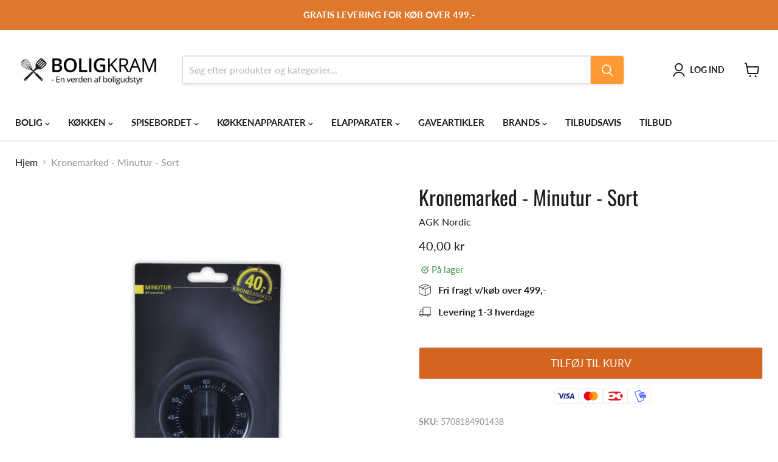

--- FILE ---
content_type: text/html; charset=utf-8
request_url: https://boligkram.dk/products/minutur-sort
body_size: 59730
content:
<!doctype html>
<html class="no-js no-touch" lang="da">
  <head>

    
      <script charset="UTF-8" src="https://app.cookiepilot.dk/js/cookieconsent.min.js" type="text/javascript"></script>
    
    
    
<style id='hs-critical-css'>@font-face{font-family:Lato;font-weight:400;font-style:normal;font-display:auto;src:url(//boligkram.dk/cdn/fonts/lato/lato_n4.c86cddcf8b15d564761aaa71b6201ea326f3648b.woff2?h1=Ym9saWdrcmFtLmRr&h2=aXNlbmtyYWVtLmFjY291bnQubXlzaG9waWZ5LmNvbQ&hmac=00c6577eea08293f1206b4bb81c5abfc04e380278f92d6d75c2671066f006041) format("woff2"),url(//boligkram.dk/cdn/fonts/lato/lato_n4.e0ee1e2c008a0f429542630edf70be01045ac5e9.woff?h1=Ym9saWdrcmFtLmRr&h2=aXNlbmtyYWVtLmFjY291bnQubXlzaG9waWZ5LmNvbQ&hmac=143310ec0d4e846445e7cf227f86ccb2b696d97b248a62310f0ef361f3e2c4f1) format("woff")}@font-face{font-family:Lato;font-weight:400;font-style:italic;font-display:auto;src:url(//boligkram.dk/cdn/fonts/lato/lato_i4.7307831c0d06d264a76f2f7310f8a29d0507d6d0.woff2?h1=Ym9saWdrcmFtLmRr&h2=aXNlbmtyYWVtLmFjY291bnQubXlzaG9waWZ5LmNvbQ&hmac=8396b89a1b8cf752037d18320c3cc48991f7f68f962bcbff431c29d803cd0daf) format("woff2"),url(//boligkram.dk/cdn/fonts/lato/lato_i4.fb695d0d68d5b174347edaf543726b1903b57796.woff?h1=Ym9saWdrcmFtLmRr&h2=aXNlbmtyYWVtLmFjY291bnQubXlzaG9waWZ5LmNvbQ&hmac=58172b33c106264b7f37db5fa50bd24623bbbb548c27805ee5f999952ae0b467) format("woff")}@font-face{font-family:Lato;font-weight:700;font-style:normal;font-display:auto;src:url(//boligkram.dk/cdn/fonts/lato/lato_n7.f0037142450bd729bdf6ba826f5fdcd80f2787ba.woff2?h1=Ym9saWdrcmFtLmRr&h2=aXNlbmtyYWVtLmFjY291bnQubXlzaG9waWZ5LmNvbQ&hmac=cba12440443aa6f575c67cf6958e4acb6067530bfcb0e011daad329fca9022a1) format("woff2"),url(//boligkram.dk/cdn/fonts/lato/lato_n7.50161a3d4f05d049b7407d86c5a8834e4d6e29bf.woff?h1=Ym9saWdrcmFtLmRr&h2=aXNlbmtyYWVtLmFjY291bnQubXlzaG9waWZ5LmNvbQ&hmac=bee506686a40008f0d00f11beebaf40252be4cdd92950a0ff0e5b4b79a44fcca) format("woff")}@font-face{font-family:Lato;font-weight:700;font-style:italic;font-display:auto;src:url(//boligkram.dk/cdn/fonts/lato/lato_i7.86965a52f2ddabac45abc106c3d0cc22ac7b57bb.woff2?h1=Ym9saWdrcmFtLmRr&h2=aXNlbmtyYWVtLmFjY291bnQubXlzaG9waWZ5LmNvbQ&hmac=581d537b1f2c2c12125b873ffb3af6a66a4a53d65fca0325ebc0c77d1ee440fd) format("woff2"),url(//boligkram.dk/cdn/fonts/lato/lato_i7.34d7f5a12391e5532b516b8bb3974f4cc3ee25ae.woff?h1=Ym9saWdrcmFtLmRr&h2=aXNlbmtyYWVtLmFjY291bnQubXlzaG9waWZ5LmNvbQ&hmac=52e5fc04a8766052c3c39733b700a7c737e4dbb92775ea02fd3645f52a32d6e2) format("woff")}@font-face{font-family:Oswald;font-weight:400;font-style:normal;font-display:auto;src:url(//boligkram.dk/cdn/fonts/oswald/oswald_n4.a5ee385bde39969d807f7f1297bf51d73fbf3c1e.woff2?h1=Ym9saWdrcmFtLmRr&h2=aXNlbmtyYWVtLmFjY291bnQubXlzaG9waWZ5LmNvbQ&hmac=8c8a1673e441530b4e339d1801d8ea6e6c735522ec1c7cfa63c0a3da949bb8e6) format("woff2"),url(//boligkram.dk/cdn/fonts/oswald/oswald_n4.8f3e284746fbc2d29e34993609c51fdc432b0b24.woff?h1=Ym9saWdrcmFtLmRr&h2=aXNlbmtyYWVtLmFjY291bnQubXlzaG9waWZ5LmNvbQ&hmac=7a0bf15f6c215a726440a8a53576a5940607e3250a463251a08bcc8d1d05ac2c) format("woff")}@font-face{font-family:Oswald;font-weight:700;font-style:normal;font-display:auto;src:url(//boligkram.dk/cdn/fonts/oswald/oswald_n7.f71e68b857a7b8128a7629452b9c6bf9468356a7.woff2?h1=Ym9saWdrcmFtLmRr&h2=aXNlbmtyYWVtLmFjY291bnQubXlzaG9waWZ5LmNvbQ&hmac=10ac3116e21b3df7dde053b8b95b963fd817bb23692b0bdf6592d969d4885cc6) format("woff2"),url(//boligkram.dk/cdn/fonts/oswald/oswald_n7.2767cc6e7cfc91284caa2c06eb07eca21a27681e.woff?h1=Ym9saWdrcmFtLmRr&h2=aXNlbmtyYWVtLmFjY291bnQubXlzaG9waWZ5LmNvbQ&hmac=c5ab972f66db742cd8817142c73ae64710122423717346c8747bd86243606247) format("woff")}@font-face{font-family:Oswald;font-weight:200;font-style:normal;font-display:auto;src:url(//boligkram.dk/cdn/fonts/oswald/oswald_n2.a0b5f8ca9c73628a5a46b53d10397d9758f9d9bb.woff2?h1=Ym9saWdrcmFtLmRr&h2=aXNlbmtyYWVtLmFjY291bnQubXlzaG9waWZ5LmNvbQ&hmac=618271daa3a32fdbdebdf02f6d616b44da53a4e52082b6477b7b17d26c5fe7c7) format("woff2"),url(//boligkram.dk/cdn/fonts/oswald/oswald_n2.dd92d38fb9f3b5dd356c5559a7dd42cb9474f0a7.woff?h1=Ym9saWdrcmFtLmRr&h2=aXNlbmtyYWVtLmFjY291bnQubXlzaG9waWZ5LmNvbQ&hmac=77bc35857811210d07ce679b67ad4b08364afc44ef36524418df7df03b89ed7f) format("woff")}h2{font-family:Oswald,sans-serif;font-style:normal;font-weight:400;letter-spacing:0}h2{text-transform:none}.button-primary,.button-secondary,.live-search-button{font-size:var(--font-size-button-small);padding:.625rem 1rem;letter-spacing:0;font-family:Lato,sans-serif;font-style:normal;font-weight:400;display:inline-block;text-decoration:none;border-radius:3px}.button-primary,.button-secondary,.live-search-button{text-transform:uppercase}.breadcrumbs-container a,.live-search-takeover-cancel{color:#1d1d1d;text-decoration:none}.atc-banner--close,.live-search-takeover-cancel,.message-banner--close,.modal-close{font-family:Lato,sans-serif;font-style:normal;font-weight:700;padding:0;background:0 0;border:0;-webkit-appearance:none;appearance:none}.product-gallery{font-size:var(--font-size-body);display:inline-block;width:100%;vertical-align:top}.site-main{z-index:1}:root{--font-size-heading-large:2.55rem;--font-size-heading-medium:2.25rem;--font-size-heading-1:2.1rem;--font-size-heading-2:1.95rem;--font-size-heading-3:1.8rem;--font-size-heading-4:1.5rem;--font-size-heading-5:1.125rem;--font-size-heading-6:1.125rem;--font-size-body-larger:1.375rem;--font-size-body-large:1.25rem;--font-size-body-medium:1.125rem;--font-size-body:1rem;--font-size-body-small:.9375rem;--font-size-body-smaller:.875rem;--font-size-body-smallest:.8125rem;--font-size-body-tiny:.75rem;--font-size-button-small:.8125rem;--font-size-button-medium:.875rem;--font-size-button-large:1.0625rem;--font-size-button-x-large:1.1875rem;--font-size-menu-large:1.0625rem;--font-size-menu:.9375rem;--font-size-input:1rem;--font-size-section-heading:1.5rem;--font-size-menu-body-medium:.90625rem;--font-size-menu-body-small:.875rem;--font-size-heading-body-small:.9375rem;--font-size-heading-body-smaller:.875rem;--font-size-heading-slideshow:2.390625rem}@media screen and (max-width:719px){.product-gallery{padding-right:10px;padding-left:10px}:root{--font-size-heading-large:2.390625rem}}@media screen and (max-width:859px){:root{--font-size-heading-medium:2.109375rem;--font-size-heading-1:1.96875rem;--font-size-heading-2:1.828125rem;--font-size-heading-3:1.6875rem;--font-size-heading-4:1.40625rem;--font-size-heading-5:1.0546875rem;--font-size-heading-6:1.0546875rem;--font-size-body-larger:1.2890625rem;--font-size-body-large:1.171875rem;--font-size-body-medium:1.0546875rem;--font-size-body:.9375rem;--font-size-body-small:.87890625rem;--font-size-body-smaller:.8203125rem;--font-size-body-smallest:.76171875rem;--font-size-body-tiny:.703125rem;--font-size-button-small:.8203125rem;--font-size-button-medium:.875rem;--font-size-button-large:.9921875rem;--font-size-button-x-large:1.16796875rem;--font-size-menu-large:.93359375rem;--font-size-menu:.875rem;--font-size-input:.9375rem;--font-size-section-heading:1.40625rem;--font-size-menu-body-medium:.8359375rem;--font-size-menu-body-small:.81640625rem;--font-size-heading-body-small:.87890625rem;--font-size-heading-body-smaller:.8203125rem;--font-size-heading-slideshow:2.390625rem}}html{font-family:sans-serif;line-height:1.15;-ms-text-size-adjust:100%;-webkit-text-size-adjust:100%}body{margin:0}article,footer,header,nav,section{display:block}h1{font-size:2em;margin:.67em 0}figure,main{display:block}figure{margin:1em 40px}a{background-color:transparent;-webkit-text-decoration-skip:objects}strong{font-weight:inherit}strong{font-weight:bolder}img{border-style:none}svg:not(:root){overflow:hidden}button,input{font-family:sans-serif;font-size:100%;line-height:1.15;margin:0}button,input{overflow:visible}button{text-transform:none}[type=submit],button,html [type=button]{-webkit-appearance:button}[type=button]::-moz-focus-inner,[type=submit]::-moz-focus-inner,button::-moz-focus-inner{border-style:none;padding:0}[type=button]:-moz-focusring,[type=submit]:-moz-focusring,button:-moz-focusring{outline:ButtonText dotted 1px}[type=radio]{box-sizing:border-box;padding:0}[type=number]::-webkit-inner-spin-button,[type=number]::-webkit-outer-spin-button{height:auto}::-webkit-file-upload-button{-webkit-appearance:button;font:inherit}details{display:block}summary{display:list-item}h1,h2{font-family:Oswald,sans-serif;font-style:normal;font-weight:400;letter-spacing:0}h1,h2{text-transform:none}h1{font-size:var(--font-size-heading-1)}h2{font-size:var(--font-size-heading-2)}.mobile-nav-content .navmenu-depth-1>.navmenu-item>.navmenu-link,.navmenu-meganav.navmenu-meganav--desktop .navmenu-item-text,.site-header-actions,.site-navigation .navmenu-depth-1>li>a,.site-navigation a,.site-navigation summary{font-family:Lato,sans-serif;font-style:normal;font-weight:700;font-size:var(--font-size-menu);letter-spacing:0}.mobile-nav-content .navmenu-depth-1>.navmenu-item>.navmenu-link,.navmenu-meganav.navmenu-meganav--desktop .navmenu-item-text,.site-header-actions,.site-navigation .navmenu-depth-1>li>a,.site-navigation a,.site-navigation summary{text-transform:uppercase}.button-primary,.button-secondary,.live-search-button,.product-form--atc-button{font-size:var(--font-size-button-small);padding:.625rem 1rem;letter-spacing:0;font-family:Lato,sans-serif;font-style:normal;font-weight:400;display:inline-block;text-decoration:none;border-radius:3px}.button-primary,.button-secondary,.live-search-button,.product-form--atc-button{text-transform:uppercase}.announcement-bar-text,.announcement-bar-text-mobile,.atc-banner--outer,.breadcrumbs-container,.custom-liquid--container,.message-banner--outer,.navmenu-meganav-wrapper,.product__container,.site-header-main,.site-navigation{--layout-container-max-width:1400px;--layout-container-gutter:10px;max-width:var(--layout-container-max-width);padding-right:10px;padding-left:10px;margin-right:auto;margin-left:auto}@media screen and (min-width:720px){.announcement-bar-text,.announcement-bar-text-mobile,.atc-banner--outer,.breadcrumbs-container,.custom-liquid--container,.message-banner--outer,.navmenu-meganav-wrapper,.product__container,.site-header-main,.site-navigation{--layout-container-gutter:15px;padding-right:15px;padding-left:15px}}@media screen and (min-width:1024px){.announcement-bar-text,.announcement-bar-text-mobile,.atc-banner--outer,.breadcrumbs-container,.custom-liquid--container,.message-banner--outer,.navmenu-meganav-wrapper,.product__container,.site-header-main,.site-navigation{--layout-container-gutter:25px;padding-right:25px;padding-left:25px}}.site-header-main:after,.site-header-main:before,.site-navigation-wrapper:after,.site-navigation-wrapper:before{display:table;content:""}.site-header-main:after,.site-navigation-wrapper:after{clear:both}.site-navigation .navmenu-depth-2 .navmenu-link{color:#1d1d1d;text-decoration:none}.breadcrumbs-container a,.live-search-takeover-cancel,.product-vendor a{color:#1d1d1d;text-decoration:none}.breadcrumbs-delimiter{display:inline-block;margin-left:.3125rem;vertical-align:middle}.breadcrumbs-delimiter svg{display:block;margin-top:-.125rem;transform:rotate(-90deg);fill:currentColor}.atc-banner--close,.live-search-takeover-cancel,.message-banner--close,.modal-close,.product-gallery--media-thumbnail{font-family:Lato,sans-serif;font-style:normal;font-weight:700;padding:0;background:0 0;border:0;-webkit-appearance:none;appearance:none}.live-search-button{position:relative;transform:none}.live-search-button .search-icon--active,.live-search-button .search-icon--inactive{display:inline-block}.live-search-button svg{display:block;width:100%;height:100%}.live-search-button .search-icon--inactive{width:20px;height:21px;opacity:1}.live-search-button .search-icon--active{position:absolute;top:50%;left:50%;width:26px;height:26px;margin-top:-13px;margin-left:-13px;opacity:0;visibility:hidden;animation:.7s cubic-bezier(.69,.31,.56,.83) infinite rotate}.button-primary{color:#fff;background-color:#f93;border:1px solid #f93}.button-secondary{color:#fff;background-color:#d4651f;border:1px solid #ddd}.no-label .form-field-input{padding-top:.9375rem;padding-bottom:.9375rem}.form-field-input{font-family:Lato,sans-serif;font-style:normal;font-weight:400;font-size:var(--font-size-body);z-index:1;width:100%;padding:1.5rem .625rem .375rem;color:#4d4d4d;background-color:#fff;border:1px solid #ddd;border-radius:3px}.form-field-input{width:100%}.form-field{position:relative}[data-accordion-content][data-accordion-state]{display:none;overflow:hidden}[data-accordion-trigger] .accordion--icon svg{display:block;fill:currentColor}[data-accordion-trigger] .icon-chevron-down-left,[data-accordion-trigger] .icon-chevron-down-right{transform:rotate(0);transform-origin:50% 93%}.placeholder--image{display:block;background-color:#ededed;fill:#b0b0b0}.placeholder--content-text{background-color:#ededed}[data-rimg=loaded]{opacity:1}[data-rimg-canvas]{position:absolute;top:0;left:0;width:100%;height:100%;animation:1.05s cubic-bezier(.4,0,.2,1) infinite shimmer-background;animation-fill-mode:forwards;animation-direction:alternate}[data-rimg=loaded]+[data-rimg-canvas]{opacity:0;visibility:hidden;animation:none}html{box-sizing:border-box}*,:after,:before{box-sizing:inherit}*{-moz-osx-font-smoothing:grayscale;-webkit-font-smoothing:antialiased;-webkit-text-size-adjust:none}body,html{background-color:#fff}html{height:100%}html:before{display:none;content:"XXXS,XXS,XS,S,M,L,XL,XXL,XXXL"}html:after{display:none;content:"XXXS"}@media screen and (min-width:480px){html:after{content:"XXS"}}@media screen and (min-width:680px){html:after{content:"XS"}}@media screen and (min-width:720px){html:after{content:"S"}}@media screen and (min-width:860px){html:after{content:"M"}}body{font-family:Lato,sans-serif;font-style:normal;font-weight:400;font-size:var(--font-size-body);width:100%;color:#1d1d1d}strong{font-weight:700}.visually-hidden{position:absolute!important;width:1px;height:1px;padding:0;margin:-1px;overflow:hidden;clip:rect(1px,1px,1px,1px);border:0}.skip-to-main{font-size:var(--font-size-body);position:absolute;top:0;left:-9999px;color:#1d1d1d;background:#fff;text-decoration:none;padding:1em}@media (prefers-reduced-motion:reduce){*,:after,:before{animation-duration:1ms!important;animation-iteration-count:1!important;scroll-behavior:auto!important}}@keyframes rotate{0%{transform:rotate(0)}to{transform:rotate(360deg)}}@keyframes shimmer{0%{opacity:1}to{opacity:.5}}@keyframes shimmer-background{0%{background-color:#ededed}to{background-color:#f6f6f6}}.site-header{position:relative;top:0;left:0;z-index:1110;width:100%;background-color:#fff}.site-header{box-shadow:0 1px 4px #80808040}.site-header-sticky .site-header{position:sticky;top:0}.site-header-wrapper{position:relative;z-index:1100;display:contents;width:100%;color:#1d1d1d}.site-header-main{position:relative;z-index:100;padding-top:10px;padding-bottom:10px;background-color:#fff}@media screen and (min-width:680px){.site-header-main{display:flex;align-items:flex-start;padding-left:0;padding-right:0}}@media screen and (min-width:720px){.site-header-main{padding-right:5px;padding-left:5px}}@media screen and (min-width:1024px){html:after{content:"L"}.site-header-main{align-items:center;padding:20px 10px 10px}}.site-header-main-content{margin-right:auto;margin-left:auto;font-size:0}@media screen and (min-width:680px){.site-header-main .live-search{flex:1 1 auto;margin-top:0;margin-right:.5rem}.site-header-main-content{display:flex;align-items:center;flex-wrap:wrap;flex:1 1 auto;margin:0}}@media screen and (min-width:1024px){.site-header-main .live-search{margin-right:2.5rem}.site-header-main-content{flex-wrap:nowrap;justify-content:center;margin-right:2.5rem;margin-left:15px}}.site-header-logo{margin-right:auto;margin-left:auto;text-align:center;vertical-align:middle}@media screen and (max-width:679px){.site-header-logo{display:table;min-height:46px}[data-site-header-mobile-search-button] .site-header-logo{max-width:calc((50% - 77px)*2)}}@media screen and (min-width:680px){.site-header-logo{flex:0 0 auto;margin:0 1rem 0 .375rem}.site-logo{max-height:none}}@media screen and (max-width:719px){body{font-size:var(--font-size-body-small)}.site-header-main[data-site-header-mobile-search-button] .live-search:not(.live-search--takeover){display:none}.site-header-logo{margin:0 auto}}@media screen and (min-width:1024px){.site-header-logo{display:inline-block;height:auto;margin-right:25px;margin-left:0;text-align:left}}.site-logo{display:block;max-width:100%;color:currentColor;text-decoration:none}@media screen and (max-width:679px){.site-logo{display:table-cell;vertical-align:middle}}@media screen and (min-width:1024px){.site-logo{display:inline-block;margin-left:0}}.site-logo-image{display:block;max-width:100%;margin-right:auto;margin-left:auto}.site-header-cart,.site-header-menu-toggle,.site-header-mobile-search-button{position:absolute;top:10px;bottom:auto;z-index:125;display:inline-block;height:46px;background-color:transparent;border:0}@media screen and (min-width:1024px){.site-logo-image{display:inline-block;margin-left:0}.site-header-cart,.site-header-menu-toggle,.site-header-mobile-search-button{top:50%;bottom:66px;margin-top:-18px}}.site-header-cart--button,.site-header-menu-toggle--button,.site-header-mobile-search-button--button{display:inline-block;padding:10px;color:#1d1d1d}.site-header-cart--button svg,.site-header-mobile-search-button--button svg{display:block}.site-header-menu-toggle{left:0;padding:0}@media screen and (max-width:1023px) and (min-width:680px){.site-header-menu-toggle{position:relative;top:0;left:0}}@media screen and (min-width:1024px){.site-header-menu-toggle{left:15px;opacity:0;visibility:hidden}}.site-header-menu-toggle--button{padding-top:15px;padding-bottom:15px;background-color:transparent}.site-header-menu-toggle--button .toggle-icon--bar{display:block;width:22px;height:2px;background-color:#1d1d1d;transform-origin:1px}.site-header-menu-toggle--button .toggle-icon--bar+.toggle-icon--bar{margin-top:5px}.site-header-mobile-search-button{left:42px;padding:0}@media screen and (min-width:720px){.site-header-mobile-search-button{display:none}}.site-header-mobile-search-button--button{padding:11px 6px;background-color:transparent}.site-header-mobile-search-button--button svg{width:23px;height:24px}.site-header-cart{right:0;display:flex;align-items:center;width:50px}@media screen and (max-width:1023px) and (min-width:680px){.site-header-cart{position:relative;top:0;right:0;flex:0 0 auto}}@media screen and (min-width:1024px){.site-header-cart{right:15px}}.site-header-cart--count{position:absolute;top:0;right:0;display:block;opacity:0}.site-header-cart--count:after{display:block;height:22px;min-width:22px;padding:3px;font-size:.6875rem;line-height:12px;color:#fff;text-align:center;text-decoration:none;background-color:#f93;border:2px solid #fff;border-radius:50%;content:attr(data-header-cart-count)}@media screen and (min-width:1024px){.site-header-right{display:flex;height:46px}}.site-footer-wrapper .navmenu-link{color:currentColor;text-decoration:none}.site-footer-right :first-child{margin-top:0}.announcement-bar{font-style:normal;font-weight:700;font-size:var(--font-size-body-smaller);position:relative;display:block;padding:15px 0;line-height:1.3;color:#1d1d1d;text-align:center;text-decoration:none;z-index:1100;transform:translateZ(0) scale(1)}.announcement-bar-text{display:none}.product__container{margin-top:1.25rem}@media screen and (min-width:720px){.announcement-bar{font-size:var(--font-size-body-small)}.announcement-bar-text{display:block}.announcement-bar-text-mobile{display:none}.product__container{margin-top:1.75rem}}.product--outer{display:block;font-size:0}@media screen and (min-width:720px){.product--outer{display:flex}}@media screen and (max-width:719px){.product__container{padding-right:0;padding-left:0}.product-gallery,.product-main{padding-right:10px;padding-left:10px}}.product-gallery,.product-main{font-size:var(--font-size-body);display:inline-block;width:100%;vertical-align:top}@media screen and (min-width:720px){.product-gallery{width:51.5%}.product-main{width:46%;margin-left:2.5%}}.product-compare-card .productitem--image-link{grid-area:image}.product-compare-card .productitem--info{grid-area:info;padding-right:1.25rem;text-align:left}.product-compare-card .productitem--actions{position:static;grid-area:actions;margin:0;visibility:visible;opacity:1}.custom-liquid--container{margin-top:3.125rem}.shopify-section-group-header-group .custom-liquid--container{margin-top:0;position:relative;z-index:1101;background-color:#fff}.atc-banner--container{position:fixed;top:0;z-index:1100;display:none;width:100%;background-color:#fff;outline:0;opacity:0;transform:translateY(-100%);box-shadow:0 2px 5px #80808040}.site-header-sticky .atc-banner--container{position:absolute;top:100%;z-index:600}.atc-banner--outer{position:relative;padding:1.25rem}.atc-banner--inner{width:100%;max-width:920px;padding-top:1.25rem;padding-bottom:1.25rem;margin-right:auto;margin-left:auto;table-layout:fixed;text-align:center}.atc-banner--product{font-size:var(--font-size-body);vertical-align:middle}@media screen and (min-width:1024px){.custom-liquid--container{margin-top:4.25rem}.atc-banner--product{padding-right:2rem}}.atc-banner--cart{margin-top:3.125rem;vertical-align:middle}@media screen and (min-width:720px){.atc-banner--inner{display:table;text-align:left}.atc-banner--product{display:table-cell;width:52%;padding-right:2rem}.atc-banner--cart{display:table-cell;width:48%;padding-left:1.75rem;margin-top:0;border-left:1px solid rgba(0,0,0,.15)}}@media screen and (min-width:1024px){.atc-banner--cart{padding-left:3.125rem}}.atc-banner--product-title{font-size:var(--font-size-heading-4);margin-top:0;color:#1d1d1d}.atc-banner--product-title--icon{display:inline-block;width:18px;height:13px;margin-top:-3px;margin-right:5px;vertical-align:middle}.atc-banner--product-title--icon svg{display:block;width:100%;height:100%}.atc--product{max-width:19.375rem;margin:2rem auto 0;font-size:0;text-align:left;vertical-align:middle}@media screen and (min-width:720px){.atc--product{display:block;max-width:100%;margin-top:1.75rem}}.atc--product-image{display:inline-block;width:100px;vertical-align:middle}.atc--product-image svg{max-width:100%}.atc--product-details{font-size:var(--font-size-body);display:inline-block;width:calc(100% - 8rem);margin-left:1.75rem;vertical-align:middle}.atc--product-details .hidden{display:none}.atc--product-details .discount-list{margin-bottom:0}.atc--product-details .discount-list svg{height:.625rem;width:.625rem}.atc--product-details--title{font-family:Lato,sans-serif;font-style:normal;font-weight:400;font-size:var(--font-size-body);margin-top:0;margin-bottom:0;line-height:1.3125;text-transform:inherit;letter-spacing:inherit}.atc--product-details--options{font-size:var(--font-size-body-smaller);display:block;margin-top:.25rem;line-height:1.4;color:#949494}.atc--product-details--price{display:block;margin-top:.25rem;line-height:1.2}.atc--product-details--unit-price{display:block;margin-top:.25rem;font-size:var(--font-size-body-smallest);color:#1d1d1dcc}.atc--product-details--unit-price.hidden{display:none}.atc-banner--cart-subtotal{font-size:var(--font-size-heading-4)}.atc-subtotal--label{color:#949494}.atc-subtotal--price{display:inline-block;margin-left:.5rem;color:#1d1d1d}.atc-banner--cart-footer{display:flex;flex-wrap:wrap;justify-content:center;margin-top:1.75rem;margin-bottom:-.5rem;margin-left:-.5rem;font-size:0}@media screen and (min-width:720px){.atc-banner--cart-footer{justify-content:flex-start}}.atc-button--checkout,.atc-button--viewcart{font-size:var(--font-size-button-medium);padding:.75rem 1.125rem;letter-spacing:0;margin-bottom:.5rem;margin-left:.5rem}.atc-button--checkout,.atc-button--viewcart{text-transform:uppercase}.atc-button--checkout{display:flex;align-items:center;justify-content:center}.atc-banner--close{position:absolute;top:15px;right:15px;color:#1d1d1d}@media screen and (min-width:1024px){.atc-banner--close{right:25px}}.atc--line-item-subscriptions{display:block;line-height:1.5;font-size:var(--font-size-body-smaller);color:#1d1d1dcc}.breadcrumbs-container{margin-top:1.25rem;margin-bottom:1.25rem;font-size:0}@media screen and (min-width:720px){.breadcrumbs-container{margin-top:1.75rem;margin-bottom:1.75rem}}.breadcrumbs-container a,.breadcrumbs-container span{font-size:var(--font-size-body);display:inline-block;vertical-align:middle}.breadcrumbs-container span{color:#949494}.breadcrumbs-delimiter{margin-right:.4375rem;margin-left:.4375rem}.breadcrumbs-delimiter svg{margin-top:0}.discount-list{font-size:var(--font-size-body-smaller);padding:0;line-height:1.4;list-style-type:none}.discount-list-item{margin-top:.25rem;color:#e1680f}.discount-list-item svg{height:.6875rem;width:.6875rem;margin-right:1px}.site-footer-block-icon{position:absolute;top:50%;right:10px;display:block;height:8px;margin-top:-4px}.site-footer-block-icon svg{display:block}.site-footer-block-menu .navmenu{padding-left:0;margin:0;list-style:none}.site-footer-block-menu .navmenu-item:not(:first-child){margin-top:.5rem}@media screen and (min-width:720px){.site-footer-block-menu .navmenu-item:not(:first-child){margin-top:.3125rem}}.site-footer-block-menu .navmenu-item:last-child{padding-bottom:1.25rem}@media screen and (min-width:1024px){.site-footer-block-icon{display:none}.site-footer-block-menu .navmenu-item:last-child{padding-bottom:0}}.live-search{position:relative;display:block;flex:1;height:46px;margin-top:10px}.site-header .live-search{z-index:1100}@media screen and (min-width:1024px){.live-search{display:flex;flex-basis:auto;flex-grow:1;flex-shrink:1;margin-top:0;vertical-align:middle}}.live-search-form{position:absolute;top:-1px;right:-1px;left:-1px;border:1px solid rgba(128,128,128,.2);border-radius:4px;box-shadow:0 2px 3px #8080801c}.live-search-form .form-field{position:relative;z-index:100;display:flex;height:46px}.live-search-form-field{font-size:1rem;flex-basis:auto;flex-grow:0;flex-shrink:1;width:calc(100% - 53px);padding-top:.875rem;padding-bottom:.875rem;vertical-align:top;border-top-right-radius:0;border-bottom-right-radius:0}.live-search-button{color:#fff;background-color:#f93;border:1px solid #f93;flex-basis:auto;flex-grow:0;flex-shrink:0;width:54px;vertical-align:top;border-bottom-left-radius:0;border-top-left-radius:0}.live-search-button .search-icon--inactive svg{margin-top:2px}.live-search-takeover-cancel{font-style:normal;font-weight:700;font-size:var(--font-size-body);position:absolute;top:0;right:0;bottom:0;z-index:1200;display:none;padding:.9375rem}.search-flydown{font-size:var(--font-size-body);position:relative;z-index:50;display:none;width:100%;height:0;overflow:hidden;background-color:#fff;border-top:1px solid rgba(0,0,0,.15);border-bottom-right-radius:3px;border-bottom-left-radius:3px;box-sizing:content-box}.search-flydown--results{position:relative;z-index:1;display:none;opacity:0;transform:translateY(-10px);box-sizing:border-box}.search-flydown--placeholder{position:relative;z-index:1;display:none;box-sizing:border-box}.search-flydown--product-items{display:inline-block;vertical-align:top}@media screen and (max-width:1023px){.search-flydown--product-items{margin-bottom:10px}}.search-flydown--product{display:block;padding:10px 15px;font-size:0;color:#1d1d1d;text-decoration:none;background-color:#fff}.search-flydown--placeholder .search-flydown--product:last-child{border-bottom-right-radius:3px;border-bottom-left-radius:3px}.placeholder--content-text{animation:1.05s ease-in-out infinite shimmer;animation-fill-mode:forwards;animation-direction:alternate}.search-flydown--product-text{display:inline-block;vertical-align:middle}.search-flydown--product-text{font-size:var(--font-size-body)}.search-flydown--product-text .placeholder--content-text{height:.6em;max-width:100%}.search-flydown--product-text .search-flydown--product-price.placeholder--content-text{font-size:var(--font-size-body-small);display:block;line-height:1.5;width:70px;margin-top:.44em}.search-flydown--product-title{font-size:var(--font-size-body);display:block;line-height:1.3}.search-flydown--product-title.placeholder--content-text{width:240px}.message-banner--container{position:fixed;top:0;z-index:800;display:none;width:100%;opacity:0;transform:translateY(-100%)}.site-header-sticky .message-banner--container{position:absolute;top:100%;z-index:600}.message-banner--outer{position:relative}.message-banner--inner{width:100%;max-width:820px;padding-top:.75rem;padding-bottom:.75rem;margin-right:auto;margin-left:auto;text-align:center}.message-banner--close{position:absolute;top:50%;right:10px;display:flex;align-items:center;justify-content:center;margin-top:-6.5px}@media screen and (min-width:720px){.message-banner--close{right:15px}}@media screen and (min-width:1024px){.message-banner--close{right:25px}}.modal,.modal-1{position:fixed;top:0;right:0;bottom:0;left:0;z-index:0;display:none;padding:10px;overflow:hidden;overflow-y:auto;white-space:nowrap;background-color:#00000080;content:"";opacity:0;visibility:hidden;-webkit-overflow-scrolling:touch;outline-style:auto}@media screen and (min-width:720px){.modal,.modal-1{padding:15px}}@media screen and (min-width:1024px){.modal,.modal-1{padding:25px}}.modal-inner{position:relative;z-index:-1;padding:15px;margin-right:auto;margin-left:auto;overflow:hidden;background-color:#fff;opacity:0;transform:translateY(-50px)}@media screen and (min-width:720px){.modal-inner{padding:15px}}@media screen and (min-width:1024px){.modal-inner{padding:25px}}.modal-close{position:absolute;top:0;right:0;padding:.9375rem;color:#1d1d1d}@media screen and (min-width:1024px){.modal-close{top:10px;right:10px}}.modal-close svg{display:block;color:currentColor}.productitem-quickshop{display:none}.quickshop-spinner{position:absolute;top:50%;left:50%;width:26px;height:26px;margin-top:-13px;margin-left:-13px;animation:.7s cubic-bezier(.69,.31,.56,.83) infinite rotate}.productgrid--masthead{grid-area:masthead}.productgrid--sidebar{grid-area:sidebar}@supports (display:grid){.productgrid--wrapper{grid-area:product-items-wrapper;width:100%}}.productitem--description{display:none;margin-bottom:20px;line-height:1.5}quantity-selector{--quantity-button-border-radius:3px;display:block;max-width:200px;font-size:var(--font-size-body)}.quantity-selector__label{display:inline-block;font-size:var(--font-size-body-smaller);font-weight:700;margin-bottom:.625rem}.quantity-selector__button-wrapper,.quantity-selector__wrapper{display:flex}.quantity-selector__button{display:flex;align-items:center;border:1px solid #ddd;color:#4d4d4d;background-color:#fff;padding:1rem 1.25rem}.quantity-selector__button.quantity-selector__button--minus{border-right:0;border-radius:var(--quantity-button-border-radius) 0 0 var(--quantity-button-border-radius)}.quantity-selector__button-wrapper--disabled .quantity-selector__button.quantity-selector__button--minus svg{opacity:50%}.quantity-selector__button.quantity-selector__button--plus{border-left:0;border-radius:0 var(--quantity-button-border-radius) var(--quantity-button-border-radius) 0}.quantity-selector__input{font-family:Lato,sans-serif;font-style:normal;font-weight:400;text-align:center;padding:1rem;border:1px solid #ddd;color:#4d4d4d;background-color:#fff;font-size:var(--font-size-button-large);-webkit-appearance:textfield;appearance:textfield;width:100%;min-width:75px}.quantity-selector__input::-webkit-inner-spin-button,.quantity-selector__input::-webkit-outer-spin-button{-webkit-appearance:none;appearance:none;margin:0}.product-details{color:#1d1d1d}@media screen and (max-width:719px){.product-details{margin-top:1.75rem;margin-bottom:1.25rem}.pxu-tabs.pxu-tabs--bottom-true{padding-right:10px;padding-left:10px}}.product-block:first-child>:first-child{margin-top:0}.product-title{margin:.5rem 0;font-size:var(--font-size-heading-3);line-height:1.2;color:#1d1d1d}@media screen and (min-width:720px){.product-title{font-size:var(--font-size-heading-1)}}.product-vendor{margin:.5rem 0;font-size:var(--font-size-body);line-height:1.6;color:#949494}.key-details{display:flex;align-items:flex-start;padding:1rem;border-radius:3px;margin:1rem 0;color:var(--key-details-text-color);background-color:var(--key-details-background-color)}.key-details__icon{color:var(--key-details-icon-color)}.key-details__icon{flex-shrink:0;width:20px;height:20px;margin-right:.75rem}.key-details__wrapper{flex-grow:1;word-break:break-word;line-height:1.5;text-align:left}.key-details__wrapper p{margin-top:0}.key-details__wrapper p:first-child{margin-top:0;line-height:initial}.key-details__wrapper p:last-child{margin-bottom:0}.key-details__heading{margin:0 0 4px;font-weight:700}.product-pricing{margin:1rem 0}.product-sku{margin:.5rem 0;font-size:.875rem;line-height:1.5;color:#949494}.product__badge{display:inline-block;height:100%;margin-right:.5rem;margin-bottom:.5rem;font-size:var(--font-size-body-smallest);white-space:nowrap}.product__price{display:inline}.product__price .price__compare-at,.product__price .price__current{margin-bottom:.25rem;font-size:var(--font-size-heading-4);line-height:1.15;white-space:nowrap}.product__price .price__current{display:inline-block}.product__price .price__compare-at{margin-right:.25rem}.product__price .price__compare-at.visible~.price__current{color:#e1680f}:root{--color-body-text:#1d1d1d;--color-body:#ffffff;--color-bg:#ffffff}.pxu-tabs{display:flex;flex-wrap:wrap;margin:1rem 0}.tab-radio{position:absolute;opacity:0;width:0;height:0}.tab-radio:checked+.tab-label{background:#fff;border:1px solid #ddd;border-bottom:none;font-weight:700}.tab-radio:checked+.tab-label+.tab-panel{display:block}.tab-label{display:flex;align-items:center;justify-content:center;padding:1.35rem;margin:0;flex-grow:1;text-align:center;background:#f2f2f2;font-weight:400;word-break:break-word;border-bottom:1px solid #ddd}@media screen and (max-width:719px){.tab-label{width:100%;border-bottom:none;justify-content:flex-start}}.tab-panel{width:100%;display:none;word-break:break-word;padding:0 1.35rem 1.35rem;background:#fff;border:1px solid #ddd;border-top:none;text-align:left;white-space:normal;line-height:1.5}@media screen and (min-width:720px){.product__price .price__compare-at,.product__price .price__current{font-size:1.25rem}.tab-panel{order:1;padding:2rem}}.product__badge{font-style:normal;font-weight:700;padding:.25rem .3125rem;text-decoration:none;vertical-align:middle}.product__badge--sale{color:#fff;background-color:#e1680f}.variant-selection__variants{display:none!important;padding:0;margin-top:1rem;margin-right:0;margin-left:0;border:none}.product-form--regular{margin:1rem 0}.product-form__action-wrapper{flex-wrap:wrap}.product__container--two-columns .product-form__action-wrapper{display:flex;gap:1rem;flex-direction:column}@media screen and (min-width:480px){.product__container--two-columns .product-form__action-wrapper{align-items:flex-end;flex-direction:row}}@media screen and (min-width:720px){.product__container--two-columns .product-form__action-wrapper{flex-direction:column;align-items:stretch}}@media screen and (min-width:860px){.product__container--two-columns .product-form__action-wrapper{align-items:flex-end;flex-direction:row}}.product-form--atc{margin-top:1rem;font-size:0}.product-form--atc-button{color:#fff;background-color:#d4651f;border:1px solid #ddd;font-size:var(--font-size-button-large);padding:.875rem 1.75rem;letter-spacing:0;position:relative;flex:1;padding:1rem}.product-form--atc-button{text-transform:uppercase}.product-form--atc-button .atc-button--text{display:block;opacity:1;transform:scale(1)}.product-form--atc-button .atc-button--icon{position:absolute;top:50%;left:50%;display:block;margin-top:-13px;margin-left:-13px;visibility:hidden;opacity:0;animation:.6s linear infinite rotate}.product-form--atc-button .atc-button--icon svg{display:block;width:26px;height:26px;transform:scale(.8)}.product-gallery{position:relative}.product-gallery--viewer{position:relative;width:100%;overflow:hidden}.product-gallery:not([data-product-gallery-aspect-ratio=natural]) .product-gallery--image-background{position:absolute;top:0;right:0;bottom:0;left:0;background-position:center;background-size:cover}[data-product-gallery-aspect-ratio=square] .product-gallery--media{height:0}[data-product-gallery-aspect-ratio=square] .product-gallery--loaded-image{position:absolute;top:50%;left:50%;display:block;width:auto;max-width:100%;height:auto;max-height:100%;margin:0 auto;transform:translate(-50%,-50%)}[data-product-gallery-aspect-ratio=square] .product-gallery--media{padding-bottom:100%}.product-gallery--media{width:100%;margin:0;overflow:hidden;color:#1d1d1d;outline:0;opacity:0}@media screen and (min-width:720px){.product-gallery--viewer{margin-top:0}.product-gallery--media{left:0!important;z-index:-1;opacity:0}.product-gallery--media[data-gallery-selected=true]{z-index:0;width:100%;opacity:1}}.product-gallery--navigation{position:relative;width:100%;padding-bottom:.125rem;margin-top:.5rem;margin-left:-.125rem;font-size:0;text-align:left}.gallery-navigation--scroll-button{position:absolute;z-index:2;display:none;width:2rem;height:100%;color:#1d1d1d;background:#fff;border-top:none;border-bottom:none;outline:0;transform:translateZ(0)}.gallery-navigation--scroll-button.scroll-left{left:0;padding-left:0;border-right:1px solid rgba(128,128,128,.3);border-left:none}.gallery-navigation--scroll-button.scroll-left svg{transform:rotate(90deg)}.gallery-navigation--scroll-button.scroll-right{right:0;padding-right:0;border-right:none;border-left:1px solid rgba(128,128,128,.3)}.gallery-navigation--scroll-button.scroll-right svg{transform:rotate(270deg)}.gallery-navigation--scroller{padding-top:.25rem;padding-bottom:.25rem;overflow-x:scroll;overflow-y:hidden;white-space:nowrap;scroll-behavior:smooth}@media screen and (min-width:720px){.product-gallery--navigation{margin-top:.5rem;margin-right:-.3125rem;margin-left:-.3125rem}.gallery-navigation--scroller{overflow:visible;white-space:normal}.product-gallery--media-thumbnail{margin-top:.375rem}}@media screen and (max-width:719px){.product-gallery--media[data-gallery-selected=true]{opacity:1}.gallery-navigation--scroller .product-gallery--media-thumbnail:last-child{margin-right:10px}.gallery-navigation--scroller::-webkit-scrollbar{display:none}}.product-gallery--media-thumbnail{position:relative;display:inline-block;height:4rem;padding:2px;margin-right:.1875rem;margin-left:.1875rem;vertical-align:middle;border-radius:2px;box-shadow:0 0 2px transparent}@media screen and (min-width:1080px){html:after{content:"XL"}.product-gallery--media-thumbnail{height:4.9375rem}}.product-gallery--media-thumbnail[data-gallery-selected=true]{box-shadow:0 0 0 1.5px #818181}.product-gallery--media-thumbnail .product-gallery--media-thumbnail-img-wrapper{position:relative;display:block;height:100%}.product-gallery--media-thumbnail-img{display:block;max-width:100%;height:100%}.product-stock-level-wrapper{line-height:1;margin:1rem 0}.product-stock-level-wrapper[data-stock-variant-selected=true]{display:block}.product-stock-level{display:flex;flex-wrap:wrap;font-size:var(--font-size-body-small)}.product-stock-level--high .product-stock-level__badge-text:first-letter{text-transform:uppercase}.product-stock-level--high{color:#3c9342}.product-stock-level__text{display:flex;align-items:center;color:inherit}.product-stock-level__text svg{margin-right:.25rem}.product-stock-level__badge-text{display:block}.product-stock-level__availability{font-weight:700;margin-right:.25rem;color:#1d1d1d}.pswp{display:none;position:absolute;width:100%;height:100%;left:0;top:0;overflow:hidden;touch-action:none;z-index:1500;-webkit-text-size-adjust:100%;-webkit-backface-visibility:hidden;outline:0}.pswp *{box-sizing:border-box}.pswp__bg{position:absolute;left:0;top:0;width:100%;height:100%;background:#000;opacity:0;transform:translateZ(0);-webkit-backface-visibility:hidden;will-change:opacity}.pswp__scroll-wrap{position:absolute;left:0;top:0;width:100%;height:100%;overflow:hidden}.pswp__container{touch-action:none;position:absolute;left:0;right:0;top:0;bottom:0}.pswp__container{-webkit-touch-callout:none}.pswp__bg{will-change:opacity}.pswp__container{-webkit-backface-visibility:hidden}.pswp__item{position:absolute;left:0;right:0;top:0;bottom:0;overflow:hidden}.pswp__button{width:44px;height:44px;position:relative;background:0 0;overflow:visible;-webkit-appearance:none;display:block;border:0;padding:0;margin:0;float:right;opacity:.75;box-shadow:none}.pswp__button::-moz-focus-inner{padding:0;border:0}.pswp__button,.pswp__button--arrow--left:before,.pswp__button--arrow--right:before{background:url(https://boligkram.dk/cdn/shop/t/49/assets/default-skin.png) no-repeat;background-size:264px 88px;width:44px;height:44px}.pswp__button--close{background-position:0 -44px}.pswp__button--share{background-position:-44px -44px}.pswp__button--fs{display:none}.pswp__button--zoom{display:none;background-position:-88px 0}.pswp__button--arrow--left,.pswp__button--arrow--right{background:0 0;top:50%;margin-top:-50px;width:70px;height:100px;position:absolute}.pswp__button--arrow--left{left:0}.pswp__button--arrow--right{right:0}.pswp__button--arrow--left:before,.pswp__button--arrow--right:before{content:"";top:35px;background-color:#0000004d;height:30px;width:32px;position:absolute}.pswp__button--arrow--left:before{left:6px;background-position:-138px -44px}.pswp__button--arrow--right:before{right:6px;background-position:-94px -44px}.pswp__share-modal{display:block;background:#00000080;width:100%;height:100%;top:0;left:0;padding:10px;position:absolute;z-index:1600;opacity:0;-webkit-backface-visibility:hidden;will-change:opacity}.pswp__share-modal--hidden{display:none}.pswp__share-tooltip{z-index:1620;position:absolute;background:#fff;top:56px;border-radius:2px;display:block;width:auto;right:44px;box-shadow:0 2px 5px #00000040;transform:translateY(6px);-webkit-backface-visibility:hidden;will-change:transform}.pswp__counter{position:absolute;left:0;top:0;height:44px;font-size:13px;line-height:44px;color:#fff;opacity:.75;padding:0 10px}.pswp__caption{position:absolute;left:0;bottom:0;width:100%;min-height:44px}.pswp__caption__center{text-align:left;max-width:420px;margin:0 auto;font-size:13px;padding:10px;line-height:20px;color:#ccc}.pswp__preloader{width:44px;height:44px;position:absolute;top:0;left:50%;margin-left:-22px;opacity:0;will-change:opacity;direction:ltr}.pswp__preloader__icn{width:20px;height:20px;margin:12px}@media screen and (max-width:1024px){.pswp__preloader{position:relative;left:auto;top:auto;margin:0;float:right}}.pswp__ui{-webkit-font-smoothing:auto;visibility:visible;opacity:1;z-index:1550}.pswp__top-bar{position:absolute;left:0;top:0;height:44px;width:100%}.pswp__caption,.pswp__top-bar{-webkit-backface-visibility:hidden;will-change:opacity}.pswp__caption,.pswp__top-bar{background-color:#00000080}.pswp__ui--hidden .pswp__button--arrow--left,.pswp__ui--hidden .pswp__button--arrow--right,.pswp__ui--hidden .pswp__caption,.pswp__ui--hidden .pswp__top-bar{opacity:.001}.product-gallery--expand{font-family:Lato,sans-serif;font-style:normal;font-size:var(--font-size-body-smaller);position:absolute;right:0;bottom:0;z-index:501;padding:.375rem .625rem .375rem .5625rem;margin:0 .75rem .75rem 0;font-weight:400;color:#1d1d1d;background:#ffffffe6;border:0;border-radius:3px;box-shadow:0 0 0 1px #00000026}.product-gallery--expand span{display:flex;align-items:center;outline:0}.product-gallery--expand span svg{margin-right:.3125rem}.product-gallery--expand .tap-text{display:none}.pswp .pswp__bg{background:#fff}.pswp .pswp__top-bar{background:0 0;opacity:1}.pswp .pswp__button--close{width:2.5rem;height:2.5rem;margin:12px;color:#000;background:#fff;border-radius:100%;box-shadow:0 0 0 1px #7f7f7f08,0 2px 5px #7f7f7f4d;opacity:0}@media screen and (min-width:720px){.product-gallery--expand{margin-right:.75rem}.pswp .pswp__button--close{width:3rem;height:3rem;margin:25px}}.pswp .pswp__button--close span{display:flex;align-items:center;justify-content:center;height:100%;width:100%;opacity:.6;outline:0}.pswp .product-zoom--thumbnails{position:absolute;bottom:0;width:100%;margin:.5rem 0;padding:.25rem .5rem;opacity:0;background:#fff}@media screen and (min-width:720px){.pswp .product-zoom--thumbnails{top:0;bottom:auto;width:auto;margin:25px;padding:0 0 .1875rem;background:0 0}}.pswp .gallery-navigation--scroll-button{top:0;padding:0 .5rem}.pswp .product-zoom--thumb-scroller{padding-top:.125rem;padding-bottom:.125rem;white-space:nowrap;overflow:auto;scroll-behavior:smooth}@media screen and (min-width:720px){.pswp .product-zoom--thumb-scroller{display:flex;flex-direction:column;flex-wrap:wrap;padding:0;max-height:31.25rem;overflow:visible}}.price__compare-at{display:none;font-size:.8125rem;line-height:1.38;color:#949494;text-decoration:line-through}.price__compare-at.visible{display:inline-block}.price__current{margin-right:.25rem;font-size:var(--font-size-body);line-height:1.4375rem}.price__compare-at--hidden,.price__current--hidden{display:none}.product__unit-price,.productitem__unit-price{display:inline-block;margin-bottom:.25rem;font-size:var(--font-size-body-smallest);color:#1d1d1dcc}.product__unit-price.hidden,.productitem__unit-price.hidden{display:none}.productitem__unit-price{margin-top:.25rem}#icon-star{color:#ffab41}.icon-star-background{transform:scaleX(var(--rating-scale,0))}.icon-star-reference{position:absolute;left:-9999px;width:0;height:0}.site-header-actions{display:flex;flex:1 0 auto;align-items:center;padding-left:0;margin-right:.625rem;font-size:var(--font-size-menu-body-small);list-style:none}.site-mobile-nav .site-header-actions{display:flex;height:46px;padding-right:25px;margin:.25rem 25px;font-size:var(--font-size-menu)}@media screen and (max-width:1023px){.site-header-actions{display:none}}.site-navigation-wrapper{display:none;background-color:#fff}@media screen and (min-width:1024px){.site-header-nav--open .site-navigation-wrapper{display:block}}.intersection-target{position:absolute;top:30vh}.site-navigation{display:flex;justify-content:space-between;background-color:#fff}.site-navigation ul{padding:0;margin:0;list-style:none}.site-navigation a,.site-navigation summary{display:block;text-decoration:none;list-style:none}.site-navigation details>summary{list-style:none}.site-navigation details>summary::-webkit-details-marker{display:none}.site-navigation .navmenu-depth-1{display:flex;flex-wrap:wrap;max-width:100%;height:100%;padding:0;margin-left:-15px}.site-navigation .navmenu-depth-1>li{display:inline-block;padding-top:8px;padding-bottom:8px;vertical-align:top}.site-navigation .navmenu-submenu{position:absolute;top:100%;z-index:1102;box-sizing:content-box;display:none;background-color:#fff}.site-navigation .navmenu-depth-2 .navmenu-link{font-family:Lato,sans-serif;font-style:normal;font-weight:400;font-size:var(--font-size-body);z-index:2;display:block;padding:.4375rem 2rem .4375rem 1.5625rem;text-transform:none;letter-spacing:0}.site-navigation .navmenu-link-depth-1{position:relative;padding:12px 15px;line-height:18px;color:#1d1d1d;text-decoration:none}.site-main{display:contents;position:relative;z-index:500;outline:0}.site-main-dimmer{position:fixed;top:0;right:0;bottom:0;left:0;z-index:1000;display:none;background:#00000080;opacity:0}.section--canonical{margin-top:3.125rem}@media screen and (min-width:1080px){.section--canonical{margin-top:4.25rem}}.section--canonical:first-child{margin-top:0}.navmenu-meganav.navmenu-meganav--desktop{position:absolute;top:auto;left:0;float:left;width:100%;padding-top:0;padding-bottom:0;margin-top:8px;margin-left:0;overflow:hidden;transform:translateZ(0);-webkit-backface-visibility:hidden;backface-visibility:hidden}.navmenu-meganav.navmenu-meganav--desktop .navmenu-item-text{display:block;padding:.4375rem 0;font-size:var(--font-size-menu-body-medium);color:#1d1d1d}.navmenu-meganav--desktop .navmenu-meganav-standard__wrapper .navmenu-meganav-standard__items{position:relative;flex:1 1 auto;display:block;height:100%;margin-left:0;padding-top:18px;padding-bottom:25px;z-index:1;-webkit-overflow-scrolling:touch}@supports (display:grid){.navmenu-meganav--desktop .navmenu-meganav-standard__wrapper .navmenu-meganav-standard__items{display:grid;grid-template-columns:repeat(auto-fit,minmax(175px,1fr));grid-gap:2.1875rem}}.navmenu-meganav--desktop .navmenu-meganav-standard__wrapper .navmenu-meganav-standard__item{display:inline-block;width:14.0625rem;padding:0 25px 25px 0;vertical-align:top}@supports (display:grid){.navmenu-meganav--desktop .navmenu-meganav-standard__wrapper .navmenu-meganav-standard__item{width:auto;padding:0}}.navmenu-meganav--desktop .navmenu-meganav-standard__wrapper .navmenu-icon svg{transform:rotate(0)}.navmenu-meganav--desktop .navmenu-meganav-standard__wrapper .navmenu-depth-3{position:relative;top:0;left:auto;z-index:1;width:100%;transform:translate(0);box-shadow:none}.navmenu-meganav--desktop .navmenu-meganav-standard__wrapper .navmenu-depth-3{display:block;height:auto;min-height:auto;padding:0;margin-top:.25rem;margin-left:0;opacity:1}.navmenu-meganav--desktop .navmenu-meganav-standard__wrapper .navmenu-link{padding:.4375rem 0;white-space:normal}.navmenu-meganav--desktop .navmenu-meganav-standard__wrapper .navmenu-button{display:none}.navmenu-meganav-wrapper{position:relative;display:flex;overflow-y:auto}.site-header-sticky .navmenu-meganav-wrapper{max-height:70vh}.navmenu-meganav-sidenav__wrapper{padding:1rem 0 1.75rem}.navmenu-meganav-sidenav__items{width:25%;overflow:auto;border-right:1px solid rgba(0,0,0,.15)}.navmenu-meganav-sidenav__items .navmenu-icon{padding:0 1rem}.navmenu-meganav-sidenav__items .icon-chevron-down{transform:translateY(-.15em) rotate(270deg)}.navmenu-meganav-sidenav__items .navmenu-submenu{box-shadow:none}.navmenu-meganav-sidenav__items .navmenu-meganav-sidenav__submenu-wrapper{display:flex;align-items:center;justify-content:space-between;width:100%}.navmenu-meganav-sidenav__items .navmenu-depth-3{--meganav-sidenav-columns:3;position:absolute;top:1rem;right:0;left:25%;padding:1rem 25px 0 1.75rem;overflow:auto}@media screen and (min-width:1280px){html:after{content:"XXL"}.navmenu-meganav-sidenav__items .navmenu-depth-3{--meganav-sidenav-columns:4}}.navmenu-meganav-sidenav__items .navmenu-depth-3.navmenu-submenu.navmenu{height:calc(100% - 2.75rem)}.navmenu-meganav-sidenav__items .navmenu-depth-3 .navmenu-link{padding:0}.navmenu-meganav.navmenu-meganav--desktop .navmenu-depth-2 .navmenu-meganav-sidenav__item-text{display:flex;align-items:center;justify-content:space-between;padding:.75rem 0 .75rem 25px;font-weight:700;line-height:1.3}.navmenu-meganav-sidenav__items--text-columns .navmenu-depth-3{columns:var(--meganav-sidenav-columns);column-fill:auto;column-gap:1.25rem}.navmenu-meganav-sidenav__items--text-columns .navmenu-depth-3 .navmenu-link{display:block;margin:0 0 1.5rem}.navmenu-meganav-sidenav__items--text-columns .navmenu-depth-3 .navmenu-item:last-child{margin-bottom:0}.site-mobile-nav{position:fixed;top:0;height:100%;width:100%;visibility:hidden;z-index:600}.mobile-nav-panel{position:relative;width:100%;height:100%;max-width:325px;overflow-x:hidden;overflow-y:scroll;color:#1d1d1d;background-color:#fff;z-index:2;transform:translate(-100%);-webkit-overflow-scrolling:touch}.mobile-nav-panel>*{opacity:0}.mobile-nav-panel a{color:currentColor;text-decoration:none}.mobile-nav-overlay{position:absolute;top:0;right:0;bottom:0;left:0;display:block;height:100%;z-index:1;opacity:0;background-color:#00000080}.mobile-nav-close{position:absolute;top:10px;right:7px;width:33px;height:33px;padding:10px}.mobile-nav-close svg{display:block;width:13px;height:13px;vertical-align:middle}.mobile-nav-content{min-height:100%;padding-top:20px;padding-bottom:60px}.site-header-actions~.mobile-nav-content{min-height:calc(100% - 148px)}.mobile-nav-content .navmenu{padding:0;margin:0;list-style:none}.mobile-nav-content .navmenu:not([data-accordion-content]){display:flex;flex-wrap:wrap}.mobile-nav-content li{position:relative;width:100%;margin-right:0;margin-left:0}.mobile-nav-content .navmenu-depth-1{font-style:normal;font-weight:700;font-size:var(--font-size-body-medium)}.mobile-nav-content .navmenu-depth-2{font-style:normal;font-weight:400;font-size:var(--font-size-body);background-color:#e8e8e8}.mobile-nav-content .navmenu-depth-2 .navmenu-submenu{padding:0 .625rem}.mobile-nav-content .navmenu-link{position:relative;display:block;padding:.8125rem 1.5625rem;line-height:1.4rem}.mobile-nav-content .navmenu-link.navmenu-link-parent{padding-right:3rem}.mobile-nav-content .navmenu-depth-1>.navmenu-item>.navmenu-link{font-size:var(--font-size-menu-small)}.mobile-nav-content .navmenu-button{position:absolute;top:.25rem;right:0;width:2.25rem;height:2.25rem;padding:0;margin-right:.375rem;background:0 0;border:none;border-radius:.2rem}.mobile-nav-content .navmenu-button-wrapper{width:100%;height:100%;outline:0}.mobile-nav-content .navmenu-icon{position:absolute;top:50%;left:50%;display:inline-block;margin-top:-3px;transform:translate(-50%);color:#1d1d1d}.mobile-nav-content .navmenu-icon svg{display:block;width:8px;height:6px;transform:scale(1.25);fill:currentColor}.mobile-nav-content .navmenu-icon .icon-chevron-down-left,.mobile-nav-content .navmenu-icon .icon-chevron-down-right{transform:rotate(0);transform-origin:50% 89%}.site-navigation .navmenu-meganav.navmenu-meganav--desktop .navmenu-multi-column-items.navmenu-meganav-wrapper{display:block;overflow-y:auto}.site-header-sticky .site-navigation .navmenu-meganav.navmenu-meganav--desktop .navmenu-multi-column-items.navmenu-meganav-wrapper{max-height:70vh}.site-navigation .navmenu-meganav.navmenu-meganav--desktop .navmenu-multi-column-items .navmenu-depth-2{display:block;margin-left:0;padding-top:18px;padding-bottom:25px;column-count:5;column-gap:25px}.site-navigation .navmenu-meganav.navmenu-meganav--desktop .navmenu-multi-column-items .navmenu-depth-2 .navmenu-link{padding:.4375rem 0;white-space:normal}.site-navigation .navmenu-meganav.navmenu-meganav--desktop .navmenu-multi-column-items .navmenu-depth-2.multi-column-count-4{column-count:4}.site-navigation .navmenu-meganav.navmenu-meganav--desktop .navmenu-multi-column-items .navmenu-depth-2>li{break-inside:avoid}.site-navigation .navmenu-meganav.navmenu-meganav--desktop .navmenu-multi-column-items .navmenu-depth-2>li>ul{margin-left:25px}.key-details{padding:0}.payment_icons{list-style-type:none;display:flex;align-items:center;gap:5px}.payment_icons svg{height:auto;Width:40px}.payment_icons{margin-top:15px;justify-content:center}.product-details .product-pricing{display:flex;flex-wrap:wrap}.product-details .price.product__price{width:100%}.product-form--atc{margin-top:3rem}.quantity-selector{display:none}.boost-pfs-search-suggestion-wrapper *{box-sizing:border-box;-moz-box-sizing:border-box;-webkit-box-sizing:border-box;min-width:0}.boost-pfs-search-suggestion-wrapper{position:fixed;z-index:9999999999}@media (max-width:767px){.boost-pfs-search-suggestion-wrapper{display:none}.boost-pfs-search-suggestion-wrapper.boost-pfs-search-suggestion-mobile-style1:not([data-search-box-id=boost-pfs-search-box-mobile]){display:none!important}}@media (min-width:768px){.boost-pfs-search-suggestion-wrapper{display:none!important}.boost-pfs-search-suggestion{max-height:640px;overflow-y:auto}}.boost-pfs-search-suggestion{display:none;position:absolute;background:#fff;padding:0;margin:0;-ms-box-shadow:0 0 0 1px rgba(39,44,48,.05),0 1px 5px 1px rgba(39,44,48,.16);-webkit-box-shadow:0 0 0 1px rgba(39,44,48,.05),0 1px 5px 1px rgba(39,44,48,.16);box-shadow:0 0 0 1px #272c300d,0 1px 5px 1px #272c3029;-moz-border-radius:2px;-webkit-border-radius:2px;border-radius:2px;z-index:99999990;overflow-y:auto}@media screen and (min-width:1200px){.boost-pfs-search-suggestion{min-width:302px;overflow-x:hidden}}.boost-pfs-search-suggestion:after{display:table;content:"";clear:both}.boost-pfs-search-suggestion-popover{position:absolute;top:-20px;right:10%;overflow:hidden;height:20px;width:20px;margin:0;z-index:99999991}.boost-pfs-search-suggestion-popover[data-direction=left]{position:absolute;top:-20px;left:10%;right:auto;overflow:hidden;height:20px;width:20px;margin:0;z-index:99999991}.boost-pfs-search-suggestion-popover:after{content:"";position:absolute;top:15px;left:50%;-ms-transform:rotate(45deg);-webkit-transform:rotate(45deg);transform:rotate(45deg);display:block;height:10px;width:10px;margin-left:-5px;background-color:#f5f5f5;-ms-box-shadow:0 0 0 1px rgba(39,44,48,.05),0 1px 5px 1px rgba(39,44,48,.16);-webkit-box-shadow:0 0 0 1px rgba(39,44,48,.05),0 1px 5px 1px rgba(39,44,48,.16);box-shadow:0 0 0 1px #272c300d,0 1px 5px 1px #272c3029}@media (min-width:768px){[class*=boost-pfs-search-suggestion-column-2-]:not(.boost-pfs-search-suggestion-mobile) .boost-pfs-search-suggestion{overflow-y:hidden}.boost-pfs-search-suggestion-column-2-non-fullwidth:not(.boost-pfs-search-suggestion-mobile){width:850px!important;max-width:90%}.boost-pfs-search-suggestion-column-2-non-fullwidth:not(.boost-pfs-search-suggestion-mobile) .boost-pfs-search-suggestion{width:100%;position:relative}.boost-pfs-search-suggestion-column-2-non-fullwidth:not(.boost-pfs-search-suggestion-mobile).boost-pfs-search-suggestion-product-item-type-list{width:800px!important}.boost-pfs-search-suggestion-column-2-non-fullwidth:not(.boost-pfs-search-suggestion-mobile).boost-pfs-search-suggestion-product-item-type-list .boost-pfs-search-suggestion{max-height:564px}}@media (max-width:767px){.boost-pfs-search-box{font-size:16px}}.boost-pfs-search-suggestion{width:100%}</style>

    
    
<!-- Hyperspeed:269335 -->
<!-- hs-shared_id:598b6115 -->



<script>window.HS_JS_OVERRIDES = [{"load_method":"ON_ACTION","match":"static.klaviyo.com"},{"load_method":"ON_ACTION","match":"codeblackbelt"},{"load_method":"ON_ACTION","match":"chatra"},{"load_method":"ON_ACTION","match":"gorgias"},{"load_method":"ON_ACTION","match":"zdassets"},{"load_method":"ON_ACTION","match":"omappapi"},{"load_method":"ON_ACTION","match":"foursixty"},{"load_method":"ON_ACTION","match":"shopifycloud\/shopify\/assets\/shopify_pay"},{"load_method":"ON_ACTION","match":"shopifycloud\/shopify\/assets\/storefront\/features"},{"load_method":"ON_ACTION","match":"shopifycloud\/shopify\/assets\/storefront\/load_feature"},{"load_method":"ON_ACTION","match":"shopifycloud\/storefront-recaptch"},{"load_method":"ON_ACTION","match":"www.googletagmanager.com"},{"load_method":"ON_ACTION","match":"trekkie"},{"load_method":"ON_ACTION","match":"amaicdn.com"}];</script>
<script>!function(e,t){if("object"==typeof exports&&"object"==typeof module)module.exports=t();else if("function"==typeof define&&define.amd)define([],t);else{var n=t();for(var r in n)("object"==typeof exports?exports:e)[r]=n[r]}}(self,(()=>(()=>{"use strict";var e={};(e=>{"undefined"!=typeof Symbol&&Symbol.toStringTag&&Object.defineProperty(e,Symbol.toStringTag,{value:"Module"}),Object.defineProperty(e,"__esModule",{value:!0})})(e);const t="hyperscript/defer-load",n="ON_ACTION",r=window.HS_JS_OVERRIDES||[];function o(e,t){const n=!e||"string"!=typeof e,o=t&&t.hasAttribute("hs-ignore");if(!t&&n||o)return null;{const n=r.find((n=>e&&e.includes(n.match)||t&&t.innerHTML&&t.innerHTML.includes(n.match)&&!t.innerHTML.includes("asyncLoad")));return n?function(e,t){let n=t;if(e.cdn){n=`https://cdn.hyperspeed.me/script/${t.replace(/^(http:\/\/|https:\/\/|\/\/)/,"")}`}return{load_method:e.load_method||"default",src:n}}(n,e):null}}window.HS_LOAD_ON_ACTION_SCRIPTS=window.HS_LOAD_ON_ACTION_SCRIPTS||[];const c=document.createElement,s={src:Object.getOwnPropertyDescriptor(HTMLScriptElement.prototype,"src"),type:Object.getOwnPropertyDescriptor(HTMLScriptElement.prototype,"type")};function i(e,n){window.HS_LOAD_ON_ACTION_SCRIPTS.push([e,n]),e.type=t;const r=function(n){e.getAttribute("type")===t&&n.preventDefault(),e.removeEventListener("beforescriptexecute",r)};e.addEventListener("beforescriptexecute",r)}return document.createElement=function(...e){if("script"!==e[0].toLowerCase()||window.hsUnblocked)return c.bind(document)(...e);const r=c.bind(document)(...e);try{Object.defineProperties(r,{src:{...s.src,set(e){const r=o(e,null),c=r&&r.load_method===n,i=r?r.src:e;c&&s.type.set.call(this,t),s.src.set.call(this,i)}},type:{...s.type,set(e){const c=o(r.src,null);c&&c.load_method===n?s.type.set.call(this,t):s.type.set.call(this,e)}}}),r.setAttribute=function(e,t){"type"===e||"src"===e?r[e]=t:HTMLScriptElement.prototype.setAttribute.call(r,e,t)}}catch(e){console.warn("HyperScripts: unable to prevent script execution for script src ",r.src,".\n",'A likely cause would be because you are using a third-party browser extension that monkey patches the "document.createElement" function.')}return r},window.hsScriptObserver=new MutationObserver((e=>{for(let r=0;r<e.length;r++){const{addedNodes:c}=e[r];for(let e=0;e<c.length;e++){const r=c[e];if(1===r.nodeType&&"SCRIPT"===r.tagName)if(r.type===t)i(r,null);else{const e=o(r.src,r);e&&e.load_method===n&&i(r,r.type===t?null:r.type)}}}})),window.hsScriptObserver.observe(document.documentElement,{childList:!0,subtree:!0}),e})()));</script>




<!-- Third party app optimization -->
<!-- Is an app not updating? Just click Rebuild Cache in Hyperspeed. -->
<!-- Or, stop deferring the app by clicking View Details on App Optimization in your Theme Optimization settings. -->
<script hs-ignore>(function(){var hsUrls=[{"load_method":"ON_ACTION","original_url":"https:\/\/widget.trustpilot.com\/bootstrap\/v5\/tp.widget.sync.bootstrap.min.js?shop=isenkraem.myshopify.com","pages":["HOME","COLLECTIONS","PRODUCT","CART","OTHER"]},{"load_method":"ON_ACTION","original_url":"https:\/\/amaicdn.com\/pricing-by-quantity\/js\/clear-cart.js?shop=isenkraem.myshopify.com","pages":["HOME","COLLECTIONS","PRODUCT","CART","OTHER"]},{"load_method":"ASYNC","original_url":"https:\/\/cdn.jsdelivr.net\/gh\/apphq\/slidecart-dist@master\/slidecarthq-forward.js?4\u0026shop=isenkraem.myshopify.com","pages":["HOME","COLLECTIONS","PRODUCT","CART","OTHER"]},{"load_method":"ASYNC","original_url":"https:\/\/ecommplugins-trustboxsettings.trustpilot.com\/isenkraem.myshopify.com.js?settings=1687329215662\u0026shop=isenkraem.myshopify.com","pages":["HOME","COLLECTIONS","PRODUCT","CART","OTHER"]},{"load_method":"ON_ACTION","original_url":"https:\/\/ecommplugins-scripts.trustpilot.com\/v2.1\/js\/header.min.js?settings=eyJrZXkiOiJpYlRsN2c4aGh6MGw0bjhHIiwicyI6InNrdSJ9\u0026shop=isenkraem.myshopify.com","pages":["HOME","COLLECTIONS","PRODUCT","CART","OTHER"]}];var insertBeforeBackup=Node.prototype.insertBefore;var currentPageType=getPageType();function getPageType(){var currentPage="product";if(currentPage==='index'){return'HOME';}else if(currentPage==='collection'){return'COLLECTIONS';}else if(currentPage==='product'){return'PRODUCT';}else if(currentPage==='cart'){return'CART';}else{return'OTHER';}}
function isWhitelistedPage(script){return script.pages.includes(currentPageType);}
function getCachedScriptUrl(url){var result=(hsUrls||[]).find(function(el){var compareUrl=el.original_url;if(url.substring(0,6)==="https:"&&el.original_url.substring(0,2)==="//"){compareUrl="https:"+el.original_url;}
return url==compareUrl;});return result;}
function loadScript(scriptInfo){if(isWhitelistedPage(scriptInfo)){var s=document.createElement('script');s.type='text/javascript';s.async=true;s.src=scriptInfo.original_url;var x=document.getElementsByTagName('script')[0];insertBeforeBackup.apply(x.parentNode,[s,x]);}}
var userEvents={touch:["touchmove","touchend"],mouse:["mousemove","click","keydown","scroll"]};function isTouch(){var touchIdentifiers=" -webkit- -moz- -o- -ms- ".split(" ");if("ontouchstart"in window||window.DocumentTouch&&document instanceof DocumentTouch){return true;}
var query=["(",touchIdentifiers.join("touch-enabled),("),"hsterminal",")"].join("");return window.matchMedia(query).matches;}
var actionEvents=isTouch()?userEvents.touch:userEvents.mouse;function loadOnUserAction(){(hsUrls||[]).filter(function(url){return url.load_method==='ON_ACTION';}).forEach(function(scriptInfo){loadScript(scriptInfo)})
actionEvents.forEach(function(userEvent){document.removeEventListener(userEvent,loadOnUserAction);});}
Node.prototype.insertBefore=function(newNode,refNode){if(newNode.type!=="text/javascript"&&newNode.type!=="application/javascript"&&newNode.type!=="application/ecmascript"){return insertBeforeBackup.apply(this,arguments);}
var scriptInfo=getCachedScriptUrl(newNode.src);if(!scriptInfo){return insertBeforeBackup.apply(this,arguments);}
if(isWhitelistedPage(scriptInfo)&&scriptInfo.load_method!=='ON_ACTION'){var s=document.createElement('script');s.type='text/javascript';s.async=true;s.src=scriptInfo.original_url;insertBeforeBackup.apply(this,[s,refNode]);}}
actionEvents.forEach(function(userEvent){document.addEventListener(userEvent,loadOnUserAction);});})();</script>

<!-- instant.load -->
<script defer src="//boligkram.dk/cdn/shop/t/58/assets/hs-instantload.min.js?v=106803949153345037901716975158"></script>

<!-- defer JS until action -->
<script async src="//boligkram.dk/cdn/shop/t/58/assets/hs-script-loader.min.js?v=24912448706018637961716975159"></script>



    <script>
      window.Store = window.Store || {};
      window.Store.id = 42033447063;
    </script>
    
    <meta charset="utf-8">
    <meta http-equiv="x-ua-compatible" content="IE=edge">

    <link rel="preconnect" href="https://cdn.shopify.com">
    <link rel="preconnect" href="https://fonts.shopifycdn.com">
    <link rel="preconnect" href="https://v.shopify.com">
    <link rel="preconnect" href="https://cdn.shopifycloud.com">

    <!-- Google Tag Manager -->
    <script>(function(w,d,s,l,i){w[l]=w[l]||[];w[l].push({'gtm.start':
    new Date().getTime(),event:'gtm.js'});var f=d.getElementsByTagName(s)[0],
    j=d.createElement(s),dl=l!='dataLayer'?'&l='+l:'';j.async=true;j.src=
    'https://www.googletagmanager.com/gtm.js?id='+i+dl;f.parentNode.insertBefore(j,f);
    })(window,document,'script','dataLayer','GTM-W5XTSJ3R');</script>
    <!-- End Google Tag Manager -->

    <title>Kronemarked - Minutur - Sort</title>

    
      <meta name="description" content="Op til 60 min.">
    

    
  <link rel="shortcut icon" href="//boligkram.dk/cdn/shop/files/kitchen-utensils_32x32.png?v=1634278462" type="image/png">


    
      <link rel="canonical" href="https://boligkram.dk/products/minutur-sort" />
    

    <meta name="viewport" content="width=device-width">

    
    















<meta property="og:site_name" content="Boligkram">
<meta property="og:url" content="https://boligkram.dk/products/minutur-sort">
<meta property="og:title" content="Kronemarked - Minutur - Sort">
<meta property="og:type" content="website">
<meta property="og:description" content="Op til 60 min.">




    
    
    

    
    
    <meta
      property="og:image"
      content="https://boligkram.dk/cdn/shop/files/90143-minutur-60-min_WEB-600x600_1200x1200.jpg?v=1715609247"
    />
    <meta
      property="og:image:secure_url"
      content="https://boligkram.dk/cdn/shop/files/90143-minutur-60-min_WEB-600x600_1200x1200.jpg?v=1715609247"
    />
    <meta property="og:image:width" content="1200" />
    <meta property="og:image:height" content="1200" />
    
    
    <meta property="og:image:alt" content="Social media image" />
  
















<meta name="twitter:title" content="Kronemarked - Minutur - Sort">
<meta name="twitter:description" content="Op til 60 min.">


    
    
    
      
      
      <meta name="twitter:card" content="summary">
    
    
    <meta
      property="twitter:image"
      content="https://boligkram.dk/cdn/shop/files/90143-minutur-60-min_WEB-600x600_1200x1200_crop_center.jpg?v=1715609247"
    />
    <meta property="twitter:image:width" content="1200" />
    <meta property="twitter:image:height" content="1200" />
    
    
    <meta property="twitter:image:alt" content="Social media image" />
  



    <link rel="preload" href="//boligkram.dk/cdn/fonts/lato/lato_n7.900f219bc7337bc57a7a2151983f0a4a4d9d5dcf.woff2" as="font" crossorigin="anonymous">
  
    <link rel="preload" as="style" href="//boligkram.dk/cdn/shop/t/58/assets/theme.css?v=176677176209707460281759343618">
    <link rel="preload" as="style" href="//boligkram.dk/cdn/shop/t/58/assets/custom.css?v=103856086124112105891716975156">

    <script>window.performance && window.performance.mark && window.performance.mark('shopify.content_for_header.start');</script><meta name="google-site-verification" content="-NzYPjOGNh1EGassTPWQvHAcdGE236nO97I8AyVap2w">
<meta id="shopify-digital-wallet" name="shopify-digital-wallet" content="/42033447063/digital_wallets/dialog">
<link rel="alternate" type="application/json+oembed" href="https://boligkram.dk/products/minutur-sort.oembed">
<script async="async" src="/checkouts/internal/preloads.js?locale=da-DK"></script>
<script id="shopify-features" type="application/json">{"accessToken":"abf212fd13ee812f41def3b912a593b9","betas":["rich-media-storefront-analytics"],"domain":"boligkram.dk","predictiveSearch":true,"shopId":42033447063,"locale":"da"}</script>
<script>var Shopify = Shopify || {};
Shopify.shop = "isenkraem.myshopify.com";
Shopify.locale = "da";
Shopify.currency = {"active":"DKK","rate":"1.0"};
Shopify.country = "DK";
Shopify.theme = {"name":"Shophelten | Announcement-bar slider","id":168319975760,"schema_name":"Empire","schema_version":"9.0.0","theme_store_id":null,"role":"main"};
Shopify.theme.handle = "null";
Shopify.theme.style = {"id":null,"handle":null};
Shopify.cdnHost = "boligkram.dk/cdn";
Shopify.routes = Shopify.routes || {};
Shopify.routes.root = "/";</script>
<script type="module">!function(o){(o.Shopify=o.Shopify||{}).modules=!0}(window);</script>
<script>!function(o){function n(){var o=[];function n(){o.push(Array.prototype.slice.apply(arguments))}return n.q=o,n}var t=o.Shopify=o.Shopify||{};t.loadFeatures=n(),t.autoloadFeatures=n()}(window);</script>
<script id="shop-js-analytics" type="application/json">{"pageType":"product"}</script>
<script defer="defer" async type="module" src="//boligkram.dk/cdn/shopifycloud/shop-js/modules/v2/client.init-shop-cart-sync_BWUFHQxD.da.esm.js"></script>
<script defer="defer" async type="module" src="//boligkram.dk/cdn/shopifycloud/shop-js/modules/v2/chunk.common_CxPaeDJ-.esm.js"></script>
<script defer="defer" async type="module" src="//boligkram.dk/cdn/shopifycloud/shop-js/modules/v2/chunk.modal_DY3Xiats.esm.js"></script>
<script type="module">
  await import("//boligkram.dk/cdn/shopifycloud/shop-js/modules/v2/client.init-shop-cart-sync_BWUFHQxD.da.esm.js");
await import("//boligkram.dk/cdn/shopifycloud/shop-js/modules/v2/chunk.common_CxPaeDJ-.esm.js");
await import("//boligkram.dk/cdn/shopifycloud/shop-js/modules/v2/chunk.modal_DY3Xiats.esm.js");

  window.Shopify.SignInWithShop?.initShopCartSync?.({"fedCMEnabled":true,"windoidEnabled":true});

</script>
<script>(function() {
  var isLoaded = false;
  function asyncLoad() {
    if (isLoaded) return;
    isLoaded = true;
    var urls = ["https:\/\/ecommplugins-scripts.trustpilot.com\/v2.1\/js\/header.min.js?settings=eyJrZXkiOiJpYlRsN2c4aGh6MGw0bjhHIiwicyI6InNrdSJ9\u0026shop=isenkraem.myshopify.com","https:\/\/ecommplugins-trustboxsettings.trustpilot.com\/isenkraem.myshopify.com.js?settings=1687329215662\u0026shop=isenkraem.myshopify.com","https:\/\/widget.trustpilot.com\/bootstrap\/v5\/tp.widget.sync.bootstrap.min.js?shop=isenkraem.myshopify.com","https:\/\/amaicdn.com\/pricing-by-quantity\/js\/clear-cart.js?shop=isenkraem.myshopify.com","https:\/\/cdn.jsdelivr.net\/gh\/apphq\/slidecart-dist@master\/slidecarthq-forward.js?4\u0026shop=isenkraem.myshopify.com"];
    for (var i = 0; i < urls.length; i++) {
      var s = document.createElement('script');
      s.type = 'text/javascript';
      s.async = true;
      s.src = urls[i];
      var x = document.getElementsByTagName('script')[0];
      x.parentNode.insertBefore(s, x);
    }
  };
  if(window.attachEvent) {
    window.attachEvent('onload', asyncLoad);
  } else {
    window.addEventListener('load', asyncLoad, false);
  }
})();</script>
<script id="__st">var __st={"a":42033447063,"offset":3600,"reqid":"fccceafe-a6dc-4602-afb4-64093986d82a-1769827429","pageurl":"boligkram.dk\/products\/minutur-sort","u":"ad27539c70ac","p":"product","rtyp":"product","rid":9051642986832};</script>
<script>window.ShopifyPaypalV4VisibilityTracking = true;</script>
<script id="captcha-bootstrap">!function(){'use strict';const t='contact',e='account',n='new_comment',o=[[t,t],['blogs',n],['comments',n],[t,'customer']],c=[[e,'customer_login'],[e,'guest_login'],[e,'recover_customer_password'],[e,'create_customer']],r=t=>t.map((([t,e])=>`form[action*='/${t}']:not([data-nocaptcha='true']) input[name='form_type'][value='${e}']`)).join(','),a=t=>()=>t?[...document.querySelectorAll(t)].map((t=>t.form)):[];function s(){const t=[...o],e=r(t);return a(e)}const i='password',u='form_key',d=['recaptcha-v3-token','g-recaptcha-response','h-captcha-response',i],f=()=>{try{return window.sessionStorage}catch{return}},m='__shopify_v',_=t=>t.elements[u];function p(t,e,n=!1){try{const o=window.sessionStorage,c=JSON.parse(o.getItem(e)),{data:r}=function(t){const{data:e,action:n}=t;return t[m]||n?{data:e,action:n}:{data:t,action:n}}(c);for(const[e,n]of Object.entries(r))t.elements[e]&&(t.elements[e].value=n);n&&o.removeItem(e)}catch(o){console.error('form repopulation failed',{error:o})}}const l='form_type',E='cptcha';function T(t){t.dataset[E]=!0}const w=window,h=w.document,L='Shopify',v='ce_forms',y='captcha';let A=!1;((t,e)=>{const n=(g='f06e6c50-85a8-45c8-87d0-21a2b65856fe',I='https://cdn.shopify.com/shopifycloud/storefront-forms-hcaptcha/ce_storefront_forms_captcha_hcaptcha.v1.5.2.iife.js',D={infoText:'Beskyttet af hCaptcha',privacyText:'Beskyttelse af persondata',termsText:'Vilkår'},(t,e,n)=>{const o=w[L][v],c=o.bindForm;if(c)return c(t,g,e,D).then(n);var r;o.q.push([[t,g,e,D],n]),r=I,A||(h.body.append(Object.assign(h.createElement('script'),{id:'captcha-provider',async:!0,src:r})),A=!0)});var g,I,D;w[L]=w[L]||{},w[L][v]=w[L][v]||{},w[L][v].q=[],w[L][y]=w[L][y]||{},w[L][y].protect=function(t,e){n(t,void 0,e),T(t)},Object.freeze(w[L][y]),function(t,e,n,w,h,L){const[v,y,A,g]=function(t,e,n){const i=e?o:[],u=t?c:[],d=[...i,...u],f=r(d),m=r(i),_=r(d.filter((([t,e])=>n.includes(e))));return[a(f),a(m),a(_),s()]}(w,h,L),I=t=>{const e=t.target;return e instanceof HTMLFormElement?e:e&&e.form},D=t=>v().includes(t);t.addEventListener('submit',(t=>{const e=I(t);if(!e)return;const n=D(e)&&!e.dataset.hcaptchaBound&&!e.dataset.recaptchaBound,o=_(e),c=g().includes(e)&&(!o||!o.value);(n||c)&&t.preventDefault(),c&&!n&&(function(t){try{if(!f())return;!function(t){const e=f();if(!e)return;const n=_(t);if(!n)return;const o=n.value;o&&e.removeItem(o)}(t);const e=Array.from(Array(32),(()=>Math.random().toString(36)[2])).join('');!function(t,e){_(t)||t.append(Object.assign(document.createElement('input'),{type:'hidden',name:u})),t.elements[u].value=e}(t,e),function(t,e){const n=f();if(!n)return;const o=[...t.querySelectorAll(`input[type='${i}']`)].map((({name:t})=>t)),c=[...d,...o],r={};for(const[a,s]of new FormData(t).entries())c.includes(a)||(r[a]=s);n.setItem(e,JSON.stringify({[m]:1,action:t.action,data:r}))}(t,e)}catch(e){console.error('failed to persist form',e)}}(e),e.submit())}));const S=(t,e)=>{t&&!t.dataset[E]&&(n(t,e.some((e=>e===t))),T(t))};for(const o of['focusin','change'])t.addEventListener(o,(t=>{const e=I(t);D(e)&&S(e,y())}));const B=e.get('form_key'),M=e.get(l),P=B&&M;t.addEventListener('DOMContentLoaded',(()=>{const t=y();if(P)for(const e of t)e.elements[l].value===M&&p(e,B);[...new Set([...A(),...v().filter((t=>'true'===t.dataset.shopifyCaptcha))])].forEach((e=>S(e,t)))}))}(h,new URLSearchParams(w.location.search),n,t,e,['guest_login'])})(!0,!1)}();</script>
<script integrity="sha256-4kQ18oKyAcykRKYeNunJcIwy7WH5gtpwJnB7kiuLZ1E=" data-source-attribution="shopify.loadfeatures" defer="defer" src="//boligkram.dk/cdn/shopifycloud/storefront/assets/storefront/load_feature-a0a9edcb.js" crossorigin="anonymous"></script>
<script data-source-attribution="shopify.dynamic_checkout.dynamic.init">var Shopify=Shopify||{};Shopify.PaymentButton=Shopify.PaymentButton||{isStorefrontPortableWallets:!0,init:function(){window.Shopify.PaymentButton.init=function(){};var t=document.createElement("script");t.src="https://boligkram.dk/cdn/shopifycloud/portable-wallets/latest/portable-wallets.da.js",t.type="module",document.head.appendChild(t)}};
</script>
<script data-source-attribution="shopify.dynamic_checkout.buyer_consent">
  function portableWalletsHideBuyerConsent(e){var t=document.getElementById("shopify-buyer-consent"),n=document.getElementById("shopify-subscription-policy-button");t&&n&&(t.classList.add("hidden"),t.setAttribute("aria-hidden","true"),n.removeEventListener("click",e))}function portableWalletsShowBuyerConsent(e){var t=document.getElementById("shopify-buyer-consent"),n=document.getElementById("shopify-subscription-policy-button");t&&n&&(t.classList.remove("hidden"),t.removeAttribute("aria-hidden"),n.addEventListener("click",e))}window.Shopify?.PaymentButton&&(window.Shopify.PaymentButton.hideBuyerConsent=portableWalletsHideBuyerConsent,window.Shopify.PaymentButton.showBuyerConsent=portableWalletsShowBuyerConsent);
</script>
<script data-source-attribution="shopify.dynamic_checkout.cart.bootstrap">document.addEventListener("DOMContentLoaded",(function(){function t(){return document.querySelector("shopify-accelerated-checkout-cart, shopify-accelerated-checkout")}if(t())Shopify.PaymentButton.init();else{new MutationObserver((function(e,n){t()&&(Shopify.PaymentButton.init(),n.disconnect())})).observe(document.body,{childList:!0,subtree:!0})}}));
</script>

<script>window.performance && window.performance.mark && window.performance.mark('shopify.content_for_header.end');</script>
    
    
<link
      rel="stylesheet"
      href="//boligkram.dk/cdn/shop/t/58/assets/theme.css?v=176677176209707460281759343618"
      media="print"
      onload="this.media='all'; this.onload = null">
    
<link
      rel="stylesheet"
      href="//boligkram.dk/cdn/shop/t/58/assets/custom.css?v=103856086124112105891716975156"
      media="print"
      onload="this.media='all'; this.onload = null">

    
    <script>
      window.Theme = window.Theme || {};
      window.Theme.version = '9.0.0';
      window.Theme.name = 'Empire';
      window.Theme.routes = {
        "root_url": "/",
        "account_url": "/account",
        "account_login_url": "https://shopify.com/42033447063/account?locale=da&region_country=DK",
        "account_logout_url": "/account/logout",
        "account_register_url": "https://shopify.com/42033447063/account?locale=da",
        "account_addresses_url": "/account/addresses",
        "collections_url": "/collections",
        "all_products_collection_url": "/collections/all",
        "search_url": "/search",
        "predictive_search_url": "/search/suggest",
        "cart_url": "/cart",
        "cart_add_url": "/cart/add",
        "cart_change_url": "/cart/change",
        "cart_clear_url": "/cart/clear",
        "product_recommendations_url": "/recommendations/products",
      };
    </script>
    

    <!-- TrustBox script -->
      <script defer src="//widget.trustpilot.com/bootstrap/v5/tp.widget.bootstrap.min.js" type="text/javascript"></script>
    <!-- End TrustBox script -->

  <meta name="google-site-verification" content="7pkVh14C5h1nyaLobZ7CyhWCuWecbWuDt-Xza84rmyw" />
  <meta name="google-site-verification" content="TLZYR-Ij6O2NB8A1BAyCxsQzQhJGTKuHYzn5jsFl_6o" />
  <meta name="facebook-domain-verification" content="e8gg0ohag6yrlp288890q26mux2g3c" />

 <!--begin-boost-pfs-filter-css-->
   <link rel="preload stylesheet" href="//boligkram.dk/cdn/shop/t/58/assets/boost-pfs-instant-search.css?v=42056931375033175991716975090" as="style">
<link
      rel="stylesheet"
      href="//boligkram.dk/cdn/shop/t/58/assets/boost-pfs-custom.css?v=54260111389199764461716975147"
      media="print"
      onload="this.media='all'; this.onload = null">
<style data-id="boost-pfs-style">
    .boost-pfs-filter-option-title-text {color: rgba(0,0,0,1);font-size: 15px;font-weight: 700;font-family: Lato;}

   .boost-pfs-filter-tree-v .boost-pfs-filter-option-title-text:before {border-top-color: rgba(0,0,0,1);}
    .boost-pfs-filter-tree-v .boost-pfs-filter-option.boost-pfs-filter-option-collapsed .boost-pfs-filter-option-title-text:before {border-bottom-color: rgba(0,0,0,1);}
    .boost-pfs-filter-tree-h .boost-pfs-filter-option-title-heading:before {border-right-color: rgba(0,0,0,1);
        border-bottom-color: rgba(0,0,0,1);}

    .boost-pfs-filter-refine-by .boost-pfs-filter-option-title h3 {color: rgba(45,45,45,1);}

    .boost-pfs-filter-option-content .boost-pfs-filter-option-item-list .boost-pfs-filter-option-item button,
    .boost-pfs-filter-option-content .boost-pfs-filter-option-item-list .boost-pfs-filter-option-item .boost-pfs-filter-button,
    .boost-pfs-filter-option-range-amount input,
    .boost-pfs-filter-tree-v .boost-pfs-filter-refine-by .boost-pfs-filter-refine-by-items .refine-by-item,
    .boost-pfs-filter-refine-by-wrapper-v .boost-pfs-filter-refine-by .boost-pfs-filter-refine-by-items .refine-by-item,
    .boost-pfs-filter-refine-by .boost-pfs-filter-option-title,
    .boost-pfs-filter-refine-by .boost-pfs-filter-refine-by-items .refine-by-item>a,
    .boost-pfs-filter-refine-by>span,
    .boost-pfs-filter-clear,
    .boost-pfs-filter-clear-all{color: rgba(45,45,45,1);font-size: 15px;font-family: Lato;}
    .boost-pfs-filter-tree-h .boost-pfs-filter-pc .boost-pfs-filter-refine-by-items .refine-by-item .boost-pfs-filter-clear .refine-by-type,
    .boost-pfs-filter-refine-by-wrapper-h .boost-pfs-filter-pc .boost-pfs-filter-refine-by-items .refine-by-item .boost-pfs-filter-clear .refine-by-type {color: rgba(45,45,45,1);}

    .boost-pfs-filter-option-multi-level-collections .boost-pfs-filter-option-multi-level-list .boost-pfs-filter-option-item .boost-pfs-filter-button-arrow .boost-pfs-arrow:before,
    .boost-pfs-filter-option-multi-level-tag .boost-pfs-filter-option-multi-level-list .boost-pfs-filter-option-item .boost-pfs-filter-button-arrow .boost-pfs-arrow:before {border-right: 1px solid rgba(45,45,45,1);
        border-bottom: 1px solid rgba(45,45,45,1);}

    .boost-pfs-filter-refine-by-wrapper-v .boost-pfs-filter-refine-by .boost-pfs-filter-refine-by-items .refine-by-item .boost-pfs-filter-clear:after,
    .boost-pfs-filter-refine-by-wrapper-v .boost-pfs-filter-refine-by .boost-pfs-filter-refine-by-items .refine-by-item .boost-pfs-filter-clear:before,
    .boost-pfs-filter-tree-v .boost-pfs-filter-refine-by .boost-pfs-filter-refine-by-items .refine-by-item .boost-pfs-filter-clear:after,
    .boost-pfs-filter-tree-v .boost-pfs-filter-refine-by .boost-pfs-filter-refine-by-items .refine-by-item .boost-pfs-filter-clear:before,
    .boost-pfs-filter-refine-by-wrapper-h .boost-pfs-filter-pc .boost-pfs-filter-refine-by-items .refine-by-item .boost-pfs-filter-clear:after,
    .boost-pfs-filter-refine-by-wrapper-h .boost-pfs-filter-pc .boost-pfs-filter-refine-by-items .refine-by-item .boost-pfs-filter-clear:before,
    .boost-pfs-filter-tree-h .boost-pfs-filter-pc .boost-pfs-filter-refine-by-items .refine-by-item .boost-pfs-filter-clear:after,
    .boost-pfs-filter-tree-h .boost-pfs-filter-pc .boost-pfs-filter-refine-by-items .refine-by-item .boost-pfs-filter-clear:before {border-top-color: rgba(45,45,45,1);}
    .boost-pfs-filter-option-range-slider .noUi-value-horizontal {color: rgba(45,45,45,1);}

    .boost-pfs-filter-tree-mobile-button button,
    .boost-pfs-filter-top-sorting-mobile button {}
    .boost-pfs-filter-top-sorting-mobile button>span:after {}
  </style>

 <!--end-boost-pfs-filter-css-->

<!-- Start e-maerket widget -->
  <script async src="https://widget.emaerket.dk/js/ee16c0fa8f1680acb89cadc4dd32d718" type="text/javascript"></script>
<!-- // end e-maerket widget -->
<!-- BEGIN app block: shopify://apps/klaviyo-email-marketing-sms/blocks/klaviyo-onsite-embed/2632fe16-c075-4321-a88b-50b567f42507 -->












  <script async src="https://static.klaviyo.com/onsite/js/XGfEvJ/klaviyo.js?company_id=XGfEvJ"></script>
  <script>!function(){if(!window.klaviyo){window._klOnsite=window._klOnsite||[];try{window.klaviyo=new Proxy({},{get:function(n,i){return"push"===i?function(){var n;(n=window._klOnsite).push.apply(n,arguments)}:function(){for(var n=arguments.length,o=new Array(n),w=0;w<n;w++)o[w]=arguments[w];var t="function"==typeof o[o.length-1]?o.pop():void 0,e=new Promise((function(n){window._klOnsite.push([i].concat(o,[function(i){t&&t(i),n(i)}]))}));return e}}})}catch(n){window.klaviyo=window.klaviyo||[],window.klaviyo.push=function(){var n;(n=window._klOnsite).push.apply(n,arguments)}}}}();</script>

  
    <script id="viewed_product">
      if (item == null) {
        var _learnq = _learnq || [];

        var MetafieldReviews = null
        var MetafieldYotpoRating = null
        var MetafieldYotpoCount = null
        var MetafieldLooxRating = null
        var MetafieldLooxCount = null
        var okendoProduct = null
        var okendoProductReviewCount = null
        var okendoProductReviewAverageValue = null
        try {
          // The following fields are used for Customer Hub recently viewed in order to add reviews.
          // This information is not part of __kla_viewed. Instead, it is part of __kla_viewed_reviewed_items
          MetafieldReviews = {};
          MetafieldYotpoRating = null
          MetafieldYotpoCount = null
          MetafieldLooxRating = null
          MetafieldLooxCount = null

          okendoProduct = null
          // If the okendo metafield is not legacy, it will error, which then requires the new json formatted data
          if (okendoProduct && 'error' in okendoProduct) {
            okendoProduct = null
          }
          okendoProductReviewCount = okendoProduct ? okendoProduct.reviewCount : null
          okendoProductReviewAverageValue = okendoProduct ? okendoProduct.reviewAverageValue : null
        } catch (error) {
          console.error('Error in Klaviyo onsite reviews tracking:', error);
        }

        var item = {
          Name: "Kronemarked - Minutur - Sort",
          ProductID: 9051642986832,
          Categories: ["Brand A-C","Brands A-Z","Flytte hjemmefra","Kronemarked","Køkken","Populære produkter"],
          ImageURL: "https://boligkram.dk/cdn/shop/files/90143-minutur-60-min_WEB-600x600_grande.jpg?v=1715609247",
          URL: "https://boligkram.dk/products/minutur-sort",
          Brand: "AGK Nordic",
          Price: "40,00 kr",
          Value: "40,00",
          CompareAtPrice: "0,00 kr"
        };
        _learnq.push(['track', 'Viewed Product', item]);
        _learnq.push(['trackViewedItem', {
          Title: item.Name,
          ItemId: item.ProductID,
          Categories: item.Categories,
          ImageUrl: item.ImageURL,
          Url: item.URL,
          Metadata: {
            Brand: item.Brand,
            Price: item.Price,
            Value: item.Value,
            CompareAtPrice: item.CompareAtPrice
          },
          metafields:{
            reviews: MetafieldReviews,
            yotpo:{
              rating: MetafieldYotpoRating,
              count: MetafieldYotpoCount,
            },
            loox:{
              rating: MetafieldLooxRating,
              count: MetafieldLooxCount,
            },
            okendo: {
              rating: okendoProductReviewAverageValue,
              count: okendoProductReviewCount,
            }
          }
        }]);
      }
    </script>
  




  <script>
    window.klaviyoReviewsProductDesignMode = false
  </script>







<!-- END app block --><link href="https://monorail-edge.shopifysvc.com" rel="dns-prefetch">
<script>(function(){if ("sendBeacon" in navigator && "performance" in window) {try {var session_token_from_headers = performance.getEntriesByType('navigation')[0].serverTiming.find(x => x.name == '_s').description;} catch {var session_token_from_headers = undefined;}var session_cookie_matches = document.cookie.match(/_shopify_s=([^;]*)/);var session_token_from_cookie = session_cookie_matches && session_cookie_matches.length === 2 ? session_cookie_matches[1] : "";var session_token = session_token_from_headers || session_token_from_cookie || "";function handle_abandonment_event(e) {var entries = performance.getEntries().filter(function(entry) {return /monorail-edge.shopifysvc.com/.test(entry.name);});if (!window.abandonment_tracked && entries.length === 0) {window.abandonment_tracked = true;var currentMs = Date.now();var navigation_start = performance.timing.navigationStart;var payload = {shop_id: 42033447063,url: window.location.href,navigation_start,duration: currentMs - navigation_start,session_token,page_type: "product"};window.navigator.sendBeacon("https://monorail-edge.shopifysvc.com/v1/produce", JSON.stringify({schema_id: "online_store_buyer_site_abandonment/1.1",payload: payload,metadata: {event_created_at_ms: currentMs,event_sent_at_ms: currentMs}}));}}window.addEventListener('pagehide', handle_abandonment_event);}}());</script>
<script id="web-pixels-manager-setup">(function e(e,d,r,n,o){if(void 0===o&&(o={}),!Boolean(null===(a=null===(i=window.Shopify)||void 0===i?void 0:i.analytics)||void 0===a?void 0:a.replayQueue)){var i,a;window.Shopify=window.Shopify||{};var t=window.Shopify;t.analytics=t.analytics||{};var s=t.analytics;s.replayQueue=[],s.publish=function(e,d,r){return s.replayQueue.push([e,d,r]),!0};try{self.performance.mark("wpm:start")}catch(e){}var l=function(){var e={modern:/Edge?\/(1{2}[4-9]|1[2-9]\d|[2-9]\d{2}|\d{4,})\.\d+(\.\d+|)|Firefox\/(1{2}[4-9]|1[2-9]\d|[2-9]\d{2}|\d{4,})\.\d+(\.\d+|)|Chrom(ium|e)\/(9{2}|\d{3,})\.\d+(\.\d+|)|(Maci|X1{2}).+ Version\/(15\.\d+|(1[6-9]|[2-9]\d|\d{3,})\.\d+)([,.]\d+|)( \(\w+\)|)( Mobile\/\w+|) Safari\/|Chrome.+OPR\/(9{2}|\d{3,})\.\d+\.\d+|(CPU[ +]OS|iPhone[ +]OS|CPU[ +]iPhone|CPU IPhone OS|CPU iPad OS)[ +]+(15[._]\d+|(1[6-9]|[2-9]\d|\d{3,})[._]\d+)([._]\d+|)|Android:?[ /-](13[3-9]|1[4-9]\d|[2-9]\d{2}|\d{4,})(\.\d+|)(\.\d+|)|Android.+Firefox\/(13[5-9]|1[4-9]\d|[2-9]\d{2}|\d{4,})\.\d+(\.\d+|)|Android.+Chrom(ium|e)\/(13[3-9]|1[4-9]\d|[2-9]\d{2}|\d{4,})\.\d+(\.\d+|)|SamsungBrowser\/([2-9]\d|\d{3,})\.\d+/,legacy:/Edge?\/(1[6-9]|[2-9]\d|\d{3,})\.\d+(\.\d+|)|Firefox\/(5[4-9]|[6-9]\d|\d{3,})\.\d+(\.\d+|)|Chrom(ium|e)\/(5[1-9]|[6-9]\d|\d{3,})\.\d+(\.\d+|)([\d.]+$|.*Safari\/(?![\d.]+ Edge\/[\d.]+$))|(Maci|X1{2}).+ Version\/(10\.\d+|(1[1-9]|[2-9]\d|\d{3,})\.\d+)([,.]\d+|)( \(\w+\)|)( Mobile\/\w+|) Safari\/|Chrome.+OPR\/(3[89]|[4-9]\d|\d{3,})\.\d+\.\d+|(CPU[ +]OS|iPhone[ +]OS|CPU[ +]iPhone|CPU IPhone OS|CPU iPad OS)[ +]+(10[._]\d+|(1[1-9]|[2-9]\d|\d{3,})[._]\d+)([._]\d+|)|Android:?[ /-](13[3-9]|1[4-9]\d|[2-9]\d{2}|\d{4,})(\.\d+|)(\.\d+|)|Mobile Safari.+OPR\/([89]\d|\d{3,})\.\d+\.\d+|Android.+Firefox\/(13[5-9]|1[4-9]\d|[2-9]\d{2}|\d{4,})\.\d+(\.\d+|)|Android.+Chrom(ium|e)\/(13[3-9]|1[4-9]\d|[2-9]\d{2}|\d{4,})\.\d+(\.\d+|)|Android.+(UC? ?Browser|UCWEB|U3)[ /]?(15\.([5-9]|\d{2,})|(1[6-9]|[2-9]\d|\d{3,})\.\d+)\.\d+|SamsungBrowser\/(5\.\d+|([6-9]|\d{2,})\.\d+)|Android.+MQ{2}Browser\/(14(\.(9|\d{2,})|)|(1[5-9]|[2-9]\d|\d{3,})(\.\d+|))(\.\d+|)|K[Aa][Ii]OS\/(3\.\d+|([4-9]|\d{2,})\.\d+)(\.\d+|)/},d=e.modern,r=e.legacy,n=navigator.userAgent;return n.match(d)?"modern":n.match(r)?"legacy":"unknown"}(),u="modern"===l?"modern":"legacy",c=(null!=n?n:{modern:"",legacy:""})[u],f=function(e){return[e.baseUrl,"/wpm","/b",e.hashVersion,"modern"===e.buildTarget?"m":"l",".js"].join("")}({baseUrl:d,hashVersion:r,buildTarget:u}),m=function(e){var d=e.version,r=e.bundleTarget,n=e.surface,o=e.pageUrl,i=e.monorailEndpoint;return{emit:function(e){var a=e.status,t=e.errorMsg,s=(new Date).getTime(),l=JSON.stringify({metadata:{event_sent_at_ms:s},events:[{schema_id:"web_pixels_manager_load/3.1",payload:{version:d,bundle_target:r,page_url:o,status:a,surface:n,error_msg:t},metadata:{event_created_at_ms:s}}]});if(!i)return console&&console.warn&&console.warn("[Web Pixels Manager] No Monorail endpoint provided, skipping logging."),!1;try{return self.navigator.sendBeacon.bind(self.navigator)(i,l)}catch(e){}var u=new XMLHttpRequest;try{return u.open("POST",i,!0),u.setRequestHeader("Content-Type","text/plain"),u.send(l),!0}catch(e){return console&&console.warn&&console.warn("[Web Pixels Manager] Got an unhandled error while logging to Monorail."),!1}}}}({version:r,bundleTarget:l,surface:e.surface,pageUrl:self.location.href,monorailEndpoint:e.monorailEndpoint});try{o.browserTarget=l,function(e){var d=e.src,r=e.async,n=void 0===r||r,o=e.onload,i=e.onerror,a=e.sri,t=e.scriptDataAttributes,s=void 0===t?{}:t,l=document.createElement("script"),u=document.querySelector("head"),c=document.querySelector("body");if(l.async=n,l.src=d,a&&(l.integrity=a,l.crossOrigin="anonymous"),s)for(var f in s)if(Object.prototype.hasOwnProperty.call(s,f))try{l.dataset[f]=s[f]}catch(e){}if(o&&l.addEventListener("load",o),i&&l.addEventListener("error",i),u)u.appendChild(l);else{if(!c)throw new Error("Did not find a head or body element to append the script");c.appendChild(l)}}({src:f,async:!0,onload:function(){if(!function(){var e,d;return Boolean(null===(d=null===(e=window.Shopify)||void 0===e?void 0:e.analytics)||void 0===d?void 0:d.initialized)}()){var d=window.webPixelsManager.init(e)||void 0;if(d){var r=window.Shopify.analytics;r.replayQueue.forEach((function(e){var r=e[0],n=e[1],o=e[2];d.publishCustomEvent(r,n,o)})),r.replayQueue=[],r.publish=d.publishCustomEvent,r.visitor=d.visitor,r.initialized=!0}}},onerror:function(){return m.emit({status:"failed",errorMsg:"".concat(f," has failed to load")})},sri:function(e){var d=/^sha384-[A-Za-z0-9+/=]+$/;return"string"==typeof e&&d.test(e)}(c)?c:"",scriptDataAttributes:o}),m.emit({status:"loading"})}catch(e){m.emit({status:"failed",errorMsg:(null==e?void 0:e.message)||"Unknown error"})}}})({shopId: 42033447063,storefrontBaseUrl: "https://boligkram.dk",extensionsBaseUrl: "https://extensions.shopifycdn.com/cdn/shopifycloud/web-pixels-manager",monorailEndpoint: "https://monorail-edge.shopifysvc.com/unstable/produce_batch",surface: "storefront-renderer",enabledBetaFlags: ["2dca8a86"],webPixelsConfigList: [{"id":"660406608","configuration":"{\"config\":\"{\\\"google_tag_ids\\\":[\\\"AW-470691018\\\",\\\"GT-MB8RP88\\\"],\\\"target_country\\\":\\\"DK\\\",\\\"gtag_events\\\":[{\\\"type\\\":\\\"begin_checkout\\\",\\\"action_label\\\":\\\"AW-470691018\\\/FHbaCK_LresBEMrZuOAB\\\"},{\\\"type\\\":\\\"search\\\",\\\"action_label\\\":\\\"AW-470691018\\\/IlxUCLLLresBEMrZuOAB\\\"},{\\\"type\\\":\\\"view_item\\\",\\\"action_label\\\":[\\\"AW-470691018\\\/9n9hCKnLresBEMrZuOAB\\\",\\\"MC-RD4ZL3JNJ0\\\"]},{\\\"type\\\":\\\"purchase\\\",\\\"action_label\\\":[\\\"AW-470691018\\\/OuEQCK7KresBEMrZuOAB\\\",\\\"MC-RD4ZL3JNJ0\\\"]},{\\\"type\\\":\\\"page_view\\\",\\\"action_label\\\":[\\\"AW-470691018\\\/e9QfCKvKresBEMrZuOAB\\\",\\\"MC-RD4ZL3JNJ0\\\"]},{\\\"type\\\":\\\"add_payment_info\\\",\\\"action_label\\\":\\\"AW-470691018\\\/N5lrCLXLresBEMrZuOAB\\\"},{\\\"type\\\":\\\"add_to_cart\\\",\\\"action_label\\\":\\\"AW-470691018\\\/p5v3CKzLresBEMrZuOAB\\\"}],\\\"enable_monitoring_mode\\\":false}\"}","eventPayloadVersion":"v1","runtimeContext":"OPEN","scriptVersion":"b2a88bafab3e21179ed38636efcd8a93","type":"APP","apiClientId":1780363,"privacyPurposes":[],"dataSharingAdjustments":{"protectedCustomerApprovalScopes":["read_customer_address","read_customer_email","read_customer_name","read_customer_personal_data","read_customer_phone"]}},{"id":"423035216","configuration":"{\"pixel_id\":\"1647772015843962\",\"pixel_type\":\"facebook_pixel\"}","eventPayloadVersion":"v1","runtimeContext":"OPEN","scriptVersion":"ca16bc87fe92b6042fbaa3acc2fbdaa6","type":"APP","apiClientId":2329312,"privacyPurposes":["ANALYTICS","MARKETING","SALE_OF_DATA"],"dataSharingAdjustments":{"protectedCustomerApprovalScopes":["read_customer_address","read_customer_email","read_customer_name","read_customer_personal_data","read_customer_phone"]}},{"id":"181993808","eventPayloadVersion":"v1","runtimeContext":"LAX","scriptVersion":"1","type":"CUSTOM","privacyPurposes":["ANALYTICS"],"name":"Google Analytics tag (migrated)"},{"id":"shopify-app-pixel","configuration":"{}","eventPayloadVersion":"v1","runtimeContext":"STRICT","scriptVersion":"0450","apiClientId":"shopify-pixel","type":"APP","privacyPurposes":["ANALYTICS","MARKETING"]},{"id":"shopify-custom-pixel","eventPayloadVersion":"v1","runtimeContext":"LAX","scriptVersion":"0450","apiClientId":"shopify-pixel","type":"CUSTOM","privacyPurposes":["ANALYTICS","MARKETING"]}],isMerchantRequest: false,initData: {"shop":{"name":"Boligkram","paymentSettings":{"currencyCode":"DKK"},"myshopifyDomain":"isenkraem.myshopify.com","countryCode":"DK","storefrontUrl":"https:\/\/boligkram.dk"},"customer":null,"cart":null,"checkout":null,"productVariants":[{"price":{"amount":40.0,"currencyCode":"DKK"},"product":{"title":"Kronemarked - Minutur - Sort","vendor":"AGK Nordic","id":"9051642986832","untranslatedTitle":"Kronemarked - Minutur - Sort","url":"\/products\/minutur-sort","type":"Minutur"},"id":"48260811587920","image":{"src":"\/\/boligkram.dk\/cdn\/shop\/files\/90143-minutur-60-min_WEB-600x600.jpg?v=1715609247"},"sku":"5708184901438","title":"Default Title","untranslatedTitle":"Default Title"}],"purchasingCompany":null},},"https://boligkram.dk/cdn","1d2a099fw23dfb22ep557258f5m7a2edbae",{"modern":"","legacy":""},{"shopId":"42033447063","storefrontBaseUrl":"https:\/\/boligkram.dk","extensionBaseUrl":"https:\/\/extensions.shopifycdn.com\/cdn\/shopifycloud\/web-pixels-manager","surface":"storefront-renderer","enabledBetaFlags":"[\"2dca8a86\"]","isMerchantRequest":"false","hashVersion":"1d2a099fw23dfb22ep557258f5m7a2edbae","publish":"custom","events":"[[\"page_viewed\",{}],[\"product_viewed\",{\"productVariant\":{\"price\":{\"amount\":40.0,\"currencyCode\":\"DKK\"},\"product\":{\"title\":\"Kronemarked - Minutur - Sort\",\"vendor\":\"AGK Nordic\",\"id\":\"9051642986832\",\"untranslatedTitle\":\"Kronemarked - Minutur - Sort\",\"url\":\"\/products\/minutur-sort\",\"type\":\"Minutur\"},\"id\":\"48260811587920\",\"image\":{\"src\":\"\/\/boligkram.dk\/cdn\/shop\/files\/90143-minutur-60-min_WEB-600x600.jpg?v=1715609247\"},\"sku\":\"5708184901438\",\"title\":\"Default Title\",\"untranslatedTitle\":\"Default Title\"}}]]"});</script><script>
  window.ShopifyAnalytics = window.ShopifyAnalytics || {};
  window.ShopifyAnalytics.meta = window.ShopifyAnalytics.meta || {};
  window.ShopifyAnalytics.meta.currency = 'DKK';
  var meta = {"product":{"id":9051642986832,"gid":"gid:\/\/shopify\/Product\/9051642986832","vendor":"AGK Nordic","type":"Minutur","handle":"minutur-sort","variants":[{"id":48260811587920,"price":4000,"name":"Kronemarked - Minutur - Sort","public_title":null,"sku":"5708184901438"}],"remote":false},"page":{"pageType":"product","resourceType":"product","resourceId":9051642986832,"requestId":"fccceafe-a6dc-4602-afb4-64093986d82a-1769827429"}};
  for (var attr in meta) {
    window.ShopifyAnalytics.meta[attr] = meta[attr];
  }
</script>
<script class="analytics">
  (function () {
    var customDocumentWrite = function(content) {
      var jquery = null;

      if (window.jQuery) {
        jquery = window.jQuery;
      } else if (window.Checkout && window.Checkout.$) {
        jquery = window.Checkout.$;
      }

      if (jquery) {
        jquery('body').append(content);
      }
    };

    var hasLoggedConversion = function(token) {
      if (token) {
        return document.cookie.indexOf('loggedConversion=' + token) !== -1;
      }
      return false;
    }

    var setCookieIfConversion = function(token) {
      if (token) {
        var twoMonthsFromNow = new Date(Date.now());
        twoMonthsFromNow.setMonth(twoMonthsFromNow.getMonth() + 2);

        document.cookie = 'loggedConversion=' + token + '; expires=' + twoMonthsFromNow;
      }
    }

    var trekkie = window.ShopifyAnalytics.lib = window.trekkie = window.trekkie || [];
    if (trekkie.integrations) {
      return;
    }
    trekkie.methods = [
      'identify',
      'page',
      'ready',
      'track',
      'trackForm',
      'trackLink'
    ];
    trekkie.factory = function(method) {
      return function() {
        var args = Array.prototype.slice.call(arguments);
        args.unshift(method);
        trekkie.push(args);
        return trekkie;
      };
    };
    for (var i = 0; i < trekkie.methods.length; i++) {
      var key = trekkie.methods[i];
      trekkie[key] = trekkie.factory(key);
    }
    trekkie.load = function(config) {
      trekkie.config = config || {};
      trekkie.config.initialDocumentCookie = document.cookie;
      var first = document.getElementsByTagName('script')[0];
      var script = document.createElement('script');
      script.type = 'text/javascript';
      script.onerror = function(e) {
        var scriptFallback = document.createElement('script');
        scriptFallback.type = 'text/javascript';
        scriptFallback.onerror = function(error) {
                var Monorail = {
      produce: function produce(monorailDomain, schemaId, payload) {
        var currentMs = new Date().getTime();
        var event = {
          schema_id: schemaId,
          payload: payload,
          metadata: {
            event_created_at_ms: currentMs,
            event_sent_at_ms: currentMs
          }
        };
        return Monorail.sendRequest("https://" + monorailDomain + "/v1/produce", JSON.stringify(event));
      },
      sendRequest: function sendRequest(endpointUrl, payload) {
        // Try the sendBeacon API
        if (window && window.navigator && typeof window.navigator.sendBeacon === 'function' && typeof window.Blob === 'function' && !Monorail.isIos12()) {
          var blobData = new window.Blob([payload], {
            type: 'text/plain'
          });

          if (window.navigator.sendBeacon(endpointUrl, blobData)) {
            return true;
          } // sendBeacon was not successful

        } // XHR beacon

        var xhr = new XMLHttpRequest();

        try {
          xhr.open('POST', endpointUrl);
          xhr.setRequestHeader('Content-Type', 'text/plain');
          xhr.send(payload);
        } catch (e) {
          console.log(e);
        }

        return false;
      },
      isIos12: function isIos12() {
        return window.navigator.userAgent.lastIndexOf('iPhone; CPU iPhone OS 12_') !== -1 || window.navigator.userAgent.lastIndexOf('iPad; CPU OS 12_') !== -1;
      }
    };
    Monorail.produce('monorail-edge.shopifysvc.com',
      'trekkie_storefront_load_errors/1.1',
      {shop_id: 42033447063,
      theme_id: 168319975760,
      app_name: "storefront",
      context_url: window.location.href,
      source_url: "//boligkram.dk/cdn/s/trekkie.storefront.c59ea00e0474b293ae6629561379568a2d7c4bba.min.js"});

        };
        scriptFallback.async = true;
        scriptFallback.src = '//boligkram.dk/cdn/s/trekkie.storefront.c59ea00e0474b293ae6629561379568a2d7c4bba.min.js';
        first.parentNode.insertBefore(scriptFallback, first);
      };
      script.async = true;
      script.src = '//boligkram.dk/cdn/s/trekkie.storefront.c59ea00e0474b293ae6629561379568a2d7c4bba.min.js';
      first.parentNode.insertBefore(script, first);
    };
    trekkie.load(
      {"Trekkie":{"appName":"storefront","development":false,"defaultAttributes":{"shopId":42033447063,"isMerchantRequest":null,"themeId":168319975760,"themeCityHash":"12105863187607602226","contentLanguage":"da","currency":"DKK","eventMetadataId":"c8ddda99-bb2d-4297-aea9-e8807f837c00"},"isServerSideCookieWritingEnabled":true,"monorailRegion":"shop_domain","enabledBetaFlags":["65f19447","b5387b81"]},"Session Attribution":{},"S2S":{"facebookCapiEnabled":true,"source":"trekkie-storefront-renderer","apiClientId":580111}}
    );

    var loaded = false;
    trekkie.ready(function() {
      if (loaded) return;
      loaded = true;

      window.ShopifyAnalytics.lib = window.trekkie;

      var originalDocumentWrite = document.write;
      document.write = customDocumentWrite;
      try { window.ShopifyAnalytics.merchantGoogleAnalytics.call(this); } catch(error) {};
      document.write = originalDocumentWrite;

      window.ShopifyAnalytics.lib.page(null,{"pageType":"product","resourceType":"product","resourceId":9051642986832,"requestId":"fccceafe-a6dc-4602-afb4-64093986d82a-1769827429","shopifyEmitted":true});

      var match = window.location.pathname.match(/checkouts\/(.+)\/(thank_you|post_purchase)/)
      var token = match? match[1]: undefined;
      if (!hasLoggedConversion(token)) {
        setCookieIfConversion(token);
        window.ShopifyAnalytics.lib.track("Viewed Product",{"currency":"DKK","variantId":48260811587920,"productId":9051642986832,"productGid":"gid:\/\/shopify\/Product\/9051642986832","name":"Kronemarked - Minutur - Sort","price":"40.00","sku":"5708184901438","brand":"AGK Nordic","variant":null,"category":"Minutur","nonInteraction":true,"remote":false},undefined,undefined,{"shopifyEmitted":true});
      window.ShopifyAnalytics.lib.track("monorail:\/\/trekkie_storefront_viewed_product\/1.1",{"currency":"DKK","variantId":48260811587920,"productId":9051642986832,"productGid":"gid:\/\/shopify\/Product\/9051642986832","name":"Kronemarked - Minutur - Sort","price":"40.00","sku":"5708184901438","brand":"AGK Nordic","variant":null,"category":"Minutur","nonInteraction":true,"remote":false,"referer":"https:\/\/boligkram.dk\/products\/minutur-sort"});
      }
    });


        var eventsListenerScript = document.createElement('script');
        eventsListenerScript.async = true;
        eventsListenerScript.src = "//boligkram.dk/cdn/shopifycloud/storefront/assets/shop_events_listener-3da45d37.js";
        document.getElementsByTagName('head')[0].appendChild(eventsListenerScript);

})();</script>
  <script>
  if (!window.ga || (window.ga && typeof window.ga !== 'function')) {
    window.ga = function ga() {
      (window.ga.q = window.ga.q || []).push(arguments);
      if (window.Shopify && window.Shopify.analytics && typeof window.Shopify.analytics.publish === 'function') {
        window.Shopify.analytics.publish("ga_stub_called", {}, {sendTo: "google_osp_migration"});
      }
      console.error("Shopify's Google Analytics stub called with:", Array.from(arguments), "\nSee https://help.shopify.com/manual/promoting-marketing/pixels/pixel-migration#google for more information.");
    };
    if (window.Shopify && window.Shopify.analytics && typeof window.Shopify.analytics.publish === 'function') {
      window.Shopify.analytics.publish("ga_stub_initialized", {}, {sendTo: "google_osp_migration"});
    }
  }
</script>
<script
  defer
  src="https://boligkram.dk/cdn/shopifycloud/perf-kit/shopify-perf-kit-3.1.0.min.js"
  data-application="storefront-renderer"
  data-shop-id="42033447063"
  data-render-region="gcp-us-east1"
  data-page-type="product"
  data-theme-instance-id="168319975760"
  data-theme-name="Empire"
  data-theme-version="9.0.0"
  data-monorail-region="shop_domain"
  data-resource-timing-sampling-rate="10"
  data-shs="true"
  data-shs-beacon="true"
  data-shs-export-with-fetch="true"
  data-shs-logs-sample-rate="1"
  data-shs-beacon-endpoint="https://boligkram.dk/api/collect"
></script>
</head>

  <body class="template-product" data-instant-allow-query-string data-reduce-animations>
    <!-- Google Tag Manager (noscript) -->
    <noscript><iframe src="https://www.googletagmanager.com/ns.html?id=GTM-W5XTSJ3R"
    height="0" width="0" style="display:none;visibility:hidden"></iframe></noscript>
    <!-- End Google Tag Manager (noscript) -->
    <script>!function(){window.SLIDECART=!0;window.SLIDECART_FORMAT='{{amount_with_comma_separator}} kr';var e="https://cdn.jsdelivr.net/gh/apphq/slidecart-dist@latest/slidecarthq.js?"+(new Date).getTime(),t=document.createElement("script");t.type="text/javascript",t.src=e,document.querySelector("body").appendChild(t)}();</script>
    <script>
      document.documentElement.className=document.documentElement.className.replace(/\bno-js\b/,'js');
      if(window.Shopify&&window.Shopify.designMode)document.documentElement.className+=' in-theme-editor';
      if(('ontouchstart' in window)||window.DocumentTouch&&document instanceof DocumentTouch)document.documentElement.className=document.documentElement.className.replace(/\bno-touch\b/,'has-touch');
    </script>
    

    
    <svg
      class="icon-star-reference"
      aria-hidden="true"
      focusable="false"
      role="presentation"
      xmlns="http://www.w3.org/2000/svg" width="20" height="20" viewBox="3 3 17 17" fill="none"
    >
      <symbol id="icon-star">
        <rect class="icon-star-background" width="20" height="20" fill="currentColor"/>
        <path d="M10 3L12.163 7.60778L17 8.35121L13.5 11.9359L14.326 17L10 14.6078L5.674 17L6.5 11.9359L3 8.35121L7.837 7.60778L10 3Z" stroke="currentColor" stroke-width="2" stroke-linecap="round" stroke-linejoin="round" fill="none"/>
      </symbol>
      <clipPath id="icon-star-clip">
        <path d="M10 3L12.163 7.60778L17 8.35121L13.5 11.9359L14.326 17L10 14.6078L5.674 17L6.5 11.9359L3 8.35121L7.837 7.60778L10 3Z" stroke="currentColor" stroke-width="2" stroke-linecap="round" stroke-linejoin="round"/>
      </clipPath>
    </svg>
    


    <a class="skip-to-main" href="#site-main">Til indhold</a>

    <!-- BEGIN sections: header-group -->
<div id="shopify-section-sections--22692365271376__announcement-bar" class="shopify-section shopify-section-group-header-group site-announcement"><style>
  @media screen and (max-width: 767px) {
    .hide--mobile {
      display: none;
    }
  }

  .announcement-bar-text {
    display: block;
    overflow: hidden;
  }
</style>
<script
  type="application/json"
  data-section-id="sections--22692365271376__announcement-bar"
  data-section-type="static-announcement">
</script>


  <link
          rel="stylesheet"
          href="https://cdn.jsdelivr.net/npm/swiper@11/swiper-bundle.min.css"
  />

  <script src="https://cdn.jsdelivr.net/npm/swiper@11/swiper-bundle.min.js"></script>

  <script type="text/javascript" defer>
    document.addEventListener('DOMContentLoaded', () => {
      const announcement_slider = new Swiper('.announcement-bar-text.show-as-slidehow', {
        slidesPerView: 1,
        loop: true,
        centeredSlides: true,
        autoplay: {
          delay: 3000,
          disableOnInteraction: false,
        },
      });
    });
  </script>










    <div
      class="
        announcement-bar
      "
      style="
        color: #ffffff;
        background: #e0782c;
      ">
      

      
        <div class="announcement-bar-text show-as-slidehow">
          <div class="swiper-wrapper">
            
              
                <span class="swiper-slide">HURTIG LEVERING 1-3 HVERDAGE</span>
              
            
              
                <span class="swiper-slide">GRATIS LEVERING FOR KØB OVER 499,-</span>
              
            
              
                <span class="swiper-slide">AFHENT OG BYT I BUTIK</span>
              
            
          </div>
        </div>
      
    </div>



</div><div id="shopify-section-sections--22692365271376__utility-bar" class="shopify-section shopify-section-group-header-group"><style data-shopify>
  .utility-bar {
    background-color: #1b175d;
    border-bottom: 1px solid rgba(0,0,0,0);
  }

  .utility-bar .social-link,
  .utility-bar__menu-link {
    color: #ffffff;
  }

  .utility-bar .disclosure__toggle {
    --disclosure-toggle-text-color: #ffffff;
    --disclosure-toggle-background-color: #1b175d;
  }

  .utility-bar .disclosure__toggle:hover {
    --disclosure-toggle-text-color: #ffffff;
  }

  .utility-bar .social-link:hover,
  .utility-bar__menu-link:hover {
    color: #ffffff;
  }

  .utility-bar .disclosure__toggle::after {
    --disclosure-toggle-svg-color: #ffffff;
  }

  .utility-bar .disclosure__toggle:hover::after {
    --disclosure-toggle-svg-color: #ffffff;
  }
</style>

<script
  type="application/json"
  data-section-type="static-utility-bar"
  data-section-id="sections--22692365271376__utility-bar"
  data-section-data
>
  {
    "settings": {
      "mobile_layout": "below"
    }
  }
</script>





</div><div id="shopify-section-sections--22692365271376__header" class="shopify-section shopify-section-group-header-group site-header-wrapper">


<script
  type="application/json"
  data-section-id="sections--22692365271376__header"
  data-section-type="static-header"
  data-section-data>
  {
    "settings": {
      "sticky_header": true,
      "has_box_shadow": true,
      "live_search": {
        "enable": false,
        "money_format": "{{amount_with_comma_separator}} kr",
        "show_mobile_search_bar": false
      }
    }
  }
</script>





<style data-shopify>
  .site-logo {
    max-width: 250px;
  }

  .site-logo-image {
    max-height: 98px;
  }
</style>

<header
  class="site-header site-header-nav--open"
  role="banner"
  data-site-header
>
  <div
    class="
      site-header-main
      
    "
    data-site-header-main
    data-site-header-sticky
    
      data-site-header-mobile-search-button
    
  >
    <button class="site-header-menu-toggle" data-menu-toggle>
      <div class="site-header-menu-toggle--button" tabindex="-1">
        <span class="toggle-icon--bar toggle-icon--bar-top"></span>
        <span class="toggle-icon--bar toggle-icon--bar-middle"></span>
        <span class="toggle-icon--bar toggle-icon--bar-bottom"></span>
        <span class="visually-hidden">Menu</span>
      </div>
    </button>

    
      
      
        <a
          class="site-header-mobile-search-button"
          href="/search"
        >
          
        <div class="site-header-mobile-search-button--button" tabindex="-1">
          <svg
  aria-hidden="true"
  focusable="false"
  role="presentation"
  xmlns="http://www.w3.org/2000/svg"
  width="23"
  height="24"
  fill="none"
  viewBox="0 0 23 24"
>
  <path d="M21 21L15.5 15.5" stroke="currentColor" stroke-width="2" stroke-linecap="round"/>
  <circle cx="10" cy="9" r="8" stroke="currentColor" stroke-width="2"/>
</svg>

        </div>
      
        </a>
      
    

    <div
      class="
        site-header-main-content
        
      "
    >
      <div class="site-header-logo">
        <a
          class="site-logo"
          href="/">
          
            
            

            

  

  <img
    
      src="//boligkram.dk/cdn/shop/files/Skaermbillede_2024-04-30_kl._10.26.34_63127c4e-4b44-4077-a73c-97d7ef83828b_675x250.png?v=1714980338"
    
    alt=""

    
      data-rimg
      srcset="//boligkram.dk/cdn/shop/files/Skaermbillede_2024-04-30_kl._10.26.34_63127c4e-4b44-4077-a73c-97d7ef83828b_675x250.png?v=1714980338 1x, //boligkram.dk/cdn/shop/files/Skaermbillede_2024-04-30_kl._10.26.34_63127c4e-4b44-4077-a73c-97d7ef83828b_1013x375.png?v=1714980338 1.5x"
    

    class="site-logo-image"
    style="
        object-fit:cover;object-position:50.0% 50.0%;
      
"
    
  >




          
        </a>
      </div>

      





<div class="live-search" data-live-search><form
    class="
      live-search-form
      form-fields-inline
      
    "
    action="/search"
    method="get"
    role="search"
    aria-label="Product"
    data-live-search-form
  >
    <div class="form-field no-label"><input
        class="form-field-input live-search-form-field"
        type="text"
        name="q"
        aria-label=""
        placeholder=""
        
        autocomplete="off"
        data-live-search-input
      >
      <button
        class="live-search-takeover-cancel"
        type="button"
        data-live-search-takeover-cancel>
        
      </button>

      <button
        class="live-search-button"
        type="submit"
        aria-label="Søg"
        data-live-search-submit
      >
        <span class="search-icon search-icon--inactive">
          <svg
  aria-hidden="true"
  focusable="false"
  role="presentation"
  xmlns="http://www.w3.org/2000/svg"
  width="23"
  height="24"
  fill="none"
  viewBox="0 0 23 24"
>
  <path d="M21 21L15.5 15.5" stroke="currentColor" stroke-width="2" stroke-linecap="round"/>
  <circle cx="10" cy="9" r="8" stroke="currentColor" stroke-width="2"/>
</svg>

        </span>
        <span class="search-icon search-icon--active">
          <svg
  aria-hidden="true"
  focusable="false"
  role="presentation"
  width="26"
  height="26"
  viewBox="0 0 26 26"
  xmlns="http://www.w3.org/2000/svg"
>
  <g fill-rule="nonzero" fill="currentColor">
    <path d="M13 26C5.82 26 0 20.18 0 13S5.82 0 13 0s13 5.82 13 13-5.82 13-13 13zm0-3.852a9.148 9.148 0 1 0 0-18.296 9.148 9.148 0 0 0 0 18.296z" opacity=".29"/><path d="M13 26c7.18 0 13-5.82 13-13a1.926 1.926 0 0 0-3.852 0A9.148 9.148 0 0 1 13 22.148 1.926 1.926 0 0 0 13 26z"/>
  </g>
</svg>
        </span>
      </button>
    </div>

    <div class="search-flydown" data-live-search-flydown>
      <div class="search-flydown--placeholder" data-live-search-placeholder>
        <div class="search-flydown--product-items">
          
            <a class="search-flydown--product search-flydown--product" href="#">
              

              <div class="search-flydown--product-text">
                <span class="search-flydown--product-title placeholder--content-text"></span>
                <span class="search-flydown--product-price placeholder--content-text"></span>
              </div>
            </a>
          
            <a class="search-flydown--product search-flydown--product" href="#">
              

              <div class="search-flydown--product-text">
                <span class="search-flydown--product-title placeholder--content-text"></span>
                <span class="search-flydown--product-price placeholder--content-text"></span>
              </div>
            </a>
          
            <a class="search-flydown--product search-flydown--product" href="#">
              

              <div class="search-flydown--product-text">
                <span class="search-flydown--product-title placeholder--content-text"></span>
                <span class="search-flydown--product-price placeholder--content-text"></span>
              </div>
            </a>
          
        </div>
      </div>

      <div
        class="
          search-flydown--results
          search-flydown--results--no-images
        "
        data-live-search-results
      ></div>

      
    </div>
  </form>
</div>


      
    </div>

    <div class="site-header-right">
      <ul class="site-header-actions" data-header-actions>
  
    
      <li class="site-header-actions__account-link">
        <a
          class="site-header_account-link-anchor"
          href="https://shopify.com/42033447063/account?locale=da&region_country=DK"
        >
          <span class="site-header__account-icon">
            


    <svg class="icon-account "    aria-hidden="true"    focusable="false"    role="presentation"    xmlns="http://www.w3.org/2000/svg" viewBox="0 0 22 26" fill="none" xmlns="http://www.w3.org/2000/svg">      <path d="M11.3336 14.4447C14.7538 14.4447 17.5264 11.6417 17.5264 8.18392C17.5264 4.72616 14.7538 1.9231 11.3336 1.9231C7.91347 1.9231 5.14087 4.72616 5.14087 8.18392C5.14087 11.6417 7.91347 14.4447 11.3336 14.4447Z" stroke="currentColor" stroke-width="2" stroke-linecap="round" stroke-linejoin="round"/>      <path d="M20.9678 24.0769C19.5098 20.0278 15.7026 17.3329 11.4404 17.3329C7.17822 17.3329 3.37107 20.0278 1.91309 24.0769" stroke="currentColor" stroke-width="2" stroke-linecap="round" stroke-linejoin="round"/>    </svg>                                                                                                                

          </span>
          
          <span class="site-header_account-link-text">
            Log ind
          </span>
        </a>
      </li>
    
  
</ul>


      <div class="site-header-cart">
        <a class="site-header-cart--button" href="/cart">
          <span
            class="site-header-cart--count "
            data-header-cart-count="">
          </span>
          <span class="site-header-cart-icon site-header-cart-icon--svg">
            
              


            <svg width="25" height="24" viewBox="0 0 25 24" fill="currentColor" xmlns="http://www.w3.org/2000/svg">      <path fill-rule="evenodd" clip-rule="evenodd" d="M1 0C0.447715 0 0 0.447715 0 1C0 1.55228 0.447715 2 1 2H1.33877H1.33883C1.61048 2.00005 2.00378 2.23945 2.10939 2.81599L2.10937 2.816L2.11046 2.82171L5.01743 18.1859C5.12011 18.7286 5.64325 19.0852 6.18591 18.9826C6.21078 18.9779 6.23526 18.9723 6.25933 18.9658C6.28646 18.968 6.31389 18.9692 6.34159 18.9692H18.8179H18.8181C19.0302 18.9691 19.2141 18.9765 19.4075 18.9842L19.4077 18.9842C19.5113 18.9884 19.6175 18.9926 19.7323 18.9959C20.0255 19.0043 20.3767 19.0061 20.7177 18.9406C21.08 18.871 21.4685 18.7189 21.8028 18.3961C22.1291 18.081 22.3266 17.6772 22.4479 17.2384C22.4569 17.2058 22.4642 17.1729 22.4699 17.1396L23.944 8.46865C24.2528 7.20993 23.2684 5.99987 21.9896 6H21.9894H4.74727L4.07666 2.45562L4.07608 2.4525C3.83133 1.12381 2.76159 8.49962e-05 1.33889 0H1.33883H1ZM5.12568 8L6.8227 16.9692H18.8178H18.8179C19.0686 16.9691 19.3257 16.9793 19.5406 16.9877L19.5413 16.9877C19.633 16.9913 19.7171 16.9947 19.7896 16.9967C20.0684 17.0047 20.2307 16.9976 20.3403 16.9766C20.3841 16.9681 20.4059 16.96 20.4151 16.9556C20.4247 16.9443 20.4639 16.8918 20.5077 16.7487L21.9794 8.09186C21.9842 8.06359 21.9902 8.03555 21.9974 8.0078C21.9941 8.00358 21.9908 8.00108 21.989 8H5.12568ZM20.416 16.9552C20.4195 16.9534 20.4208 16.9524 20.4205 16.9523C20.4204 16.9523 20.4199 16.9525 20.4191 16.953L20.416 16.9552ZM10.8666 22.4326C10.8666 23.2982 10.195 24 9.36658 24C8.53815 24 7.86658 23.2982 7.86658 22.4326C7.86658 21.567 8.53815 20.8653 9.36658 20.8653C10.195 20.8653 10.8666 21.567 10.8666 22.4326ZM18.0048 24C18.8332 24 19.5048 23.2982 19.5048 22.4326C19.5048 21.567 18.8332 20.8653 18.0048 20.8653C17.1763 20.8653 16.5048 21.567 16.5048 22.4326C16.5048 23.2982 17.1763 24 18.0048 24Z" fill="currentColor"/>    </svg>                                                                                                        

             
          </span>
          <span class="visually-hidden">Se kurv</span>
        </a>
      </div>
    </div>
  </div>

  <div
    class="
      site-navigation-wrapper
      
        site-navigation--has-actions
      
      
    "
    data-site-navigation
    id="site-header-nav"
  >
    <nav
      class="site-navigation"
      aria-label=""
    >
      




<ul
  class="navmenu navmenu-depth-1"
  data-navmenu
  aria-label="Main menu"
>
  
    
    

    
    
    
    
<li
      class="navmenu-item                    navmenu-item-parent                  navmenu-meganav__item-parent                    navmenu-id-bolig"
      
        data-navmenu-meganav-trigger
        data-navmenu-meganav-type="meganav-sidenav"
      
      data-navmenu-parent
      
    >
      
        <details data-navmenu-details>
        <summary
      
        class="
          navmenu-link
          navmenu-link-depth-1
          navmenu-link-parent
          
        "
        
          aria-haspopup="true"
          aria-expanded="false"
          data-href="/collections/bolig"
        
      >
        Bolig
        
          <span
            class="navmenu-icon navmenu-icon-depth-1"
            data-navmenu-trigger
          >
            <svg
  aria-hidden="true"
  focusable="false"
  role="presentation"
  width="8"
  height="6"
  viewBox="0 0 8 6"
  fill="none"
  xmlns="http://www.w3.org/2000/svg"
  class="icon-chevron-down"
>
<path class="icon-chevron-down-left" d="M4 4.5L7 1.5" stroke="currentColor" stroke-width="1.25" stroke-linecap="square"/>
<path class="icon-chevron-down-right" d="M4 4.5L1 1.5" stroke="currentColor" stroke-width="1.25" stroke-linecap="square"/>
</svg>

          </span>
        
      
        </summary>
      

      
        
            



<div
  class="navmenu-submenu  navmenu-meganav  navmenu-meganav--desktop"
  data-navmenu-submenu
  data-meganav-menu
  data-meganav-id="0f84d17a-7766-49b5-a9d0-4feea4db2256"
  
>
  <div
    class="
      navmenu-meganav-wrapper
      navmenu-meganav-sidenav__wrapper
      
    "
  >
    <ul
      class="navmenu  navmenu-depth-2  navmenu-meganav-sidenav__items      navmenu-meganav-sidenav__items--text-columns  "
      data-navmenu
    >
      

        

        <li
          class="navmenu-item          navmenu-item-parent          navmenu-id-opbevaring          navmenu-meganav-sidenav__item"
          
            data-navmenu-trigger
            data-navmenu-parent
          
          
        >
          
            <details data-navmenu-details>
            <summary
              data-href="/collections/opbevaring"
          
            class="
              navmenu-item-text
              navmenu-link
              
                navmenu-link-parent
              
              navmenu-meganav-sidenav__item-text
            "
            
              aria-haspopup="true"
              aria-expanded="false"
          
          >
            <span class="navmenu-meganav-sidenav__submenu-wrapper">
              <span>Opbevaring</span>
              
                <span
                  class="navmenu-icon navmenu-icon-depth-2"
                >
                  <svg
  aria-hidden="true"
  focusable="false"
  role="presentation"
  width="8"
  height="6"
  viewBox="0 0 8 6"
  fill="none"
  xmlns="http://www.w3.org/2000/svg"
  class="icon-chevron-down"
>
<path class="icon-chevron-down-left" d="M4 4.5L7 1.5" stroke="currentColor" stroke-width="1.25" stroke-linecap="square"/>
<path class="icon-chevron-down-right" d="M4 4.5L1 1.5" stroke="currentColor" stroke-width="1.25" stroke-linecap="square"/>
</svg>

                </span>
              
            </span>
          
            </summary>
          

          

          












<ul
  class="
    navmenu
    navmenu-depth-3
    navmenu-submenu
    
  "
  data-navmenu
  
  data-navmenu-submenu
  
>
  
    

    
    

    
    

    

    
      <li
        class="navmenu-item navmenu-id-tojophaeng"
      >
        <a
        class="
          navmenu-link
          navmenu-link-depth-3
          
        "
        href="/collections/tojophaeng"
        >
          
          Tøjophæng
</a>
      </li>
    
  
    

    
    

    
    

    

    
      <li
        class="navmenu-item navmenu-id-opbevaringskasser"
      >
        <a
        class="
          navmenu-link
          navmenu-link-depth-3
          
        "
        href="/collections/opbevaringskasser"
        >
          
          Opbevaringskasser
</a>
      </li>
    
  
    

    
    

    
    

    

    
      <li
        class="navmenu-item navmenu-id-kroge-og-knager"
      >
        <a
        class="
          navmenu-link
          navmenu-link-depth-3
          
        "
        href="/collections/kroge-og-knager"
        >
          
          Kroge og knager
</a>
      </li>
    
  
</ul>

          
            </details>
          
        </li>
      

        

        <li
          class="navmenu-item          navmenu-item-parent          navmenu-id-til-badevaerelset          navmenu-meganav-sidenav__item"
          
            data-navmenu-trigger
            data-navmenu-parent
          
          
        >
          
            <details data-navmenu-details>
            <summary
              data-href="/collections/til-badevaerelset"
          
            class="
              navmenu-item-text
              navmenu-link
              
                navmenu-link-parent
              
              navmenu-meganav-sidenav__item-text
            "
            
              aria-haspopup="true"
              aria-expanded="false"
          
          >
            <span class="navmenu-meganav-sidenav__submenu-wrapper">
              <span>Til badeværelset</span>
              
                <span
                  class="navmenu-icon navmenu-icon-depth-2"
                >
                  <svg
  aria-hidden="true"
  focusable="false"
  role="presentation"
  width="8"
  height="6"
  viewBox="0 0 8 6"
  fill="none"
  xmlns="http://www.w3.org/2000/svg"
  class="icon-chevron-down"
>
<path class="icon-chevron-down-left" d="M4 4.5L7 1.5" stroke="currentColor" stroke-width="1.25" stroke-linecap="square"/>
<path class="icon-chevron-down-right" d="M4 4.5L1 1.5" stroke="currentColor" stroke-width="1.25" stroke-linecap="square"/>
</svg>

                </span>
              
            </span>
          
            </summary>
          

          

          












<ul
  class="
    navmenu
    navmenu-depth-3
    navmenu-submenu
    
  "
  data-navmenu
  
  data-navmenu-submenu
  
>
  
    

    
    

    
    

    

    
      <li
        class="navmenu-item navmenu-id-badeforhaeng"
      >
        <a
        class="
          navmenu-link
          navmenu-link-depth-3
          
        "
        href="/collections/badeforhaeng"
        >
          
          Badeforhæng
</a>
      </li>
    
  
    

    
    

    
    

    

    
      <li
        class="navmenu-item navmenu-id-badeforhaengsringe"
      >
        <a
        class="
          navmenu-link
          navmenu-link-depth-3
          
        "
        href="/collections/badeforhaengsringe"
        >
          
          Badeforhængsringe
</a>
      </li>
    
  
    

    
    

    
    

    

    
      <li
        class="navmenu-item navmenu-id-badskraber"
      >
        <a
        class="
          navmenu-link
          navmenu-link-depth-3
          
        "
        href="/collections/badskraber"
        >
          
          Badskraber
</a>
      </li>
    
  
    

    
    

    
    

    

    
      <li
        class="navmenu-item navmenu-id-el-tandborster"
      >
        <a
        class="
          navmenu-link
          navmenu-link-depth-3
          
        "
        href="/collections/eltandborster"
        >
          
          El Tandbørster
</a>
      </li>
    
  
    

    
    

    
    

    

    
      <li
        class="navmenu-item navmenu-id-handklaeder"
      >
        <a
        class="
          navmenu-link
          navmenu-link-depth-3
          
        "
        href="/collections/handklaeder"
        >
          
          Håndklæder
</a>
      </li>
    
  
    

    
    

    
    

    

    
      <li
        class="navmenu-item navmenu-id-pedalspande"
      >
        <a
        class="
          navmenu-link
          navmenu-link-depth-3
          
        "
        href="/collections/pedalspande"
        >
          
          Pedalspande
</a>
      </li>
    
  
    

    
    

    
    

    

    
      <li
        class="navmenu-item navmenu-id-personvaegte"
      >
        <a
        class="
          navmenu-link
          navmenu-link-depth-3
          
        "
        href="/collections/personvaegte"
        >
          
          Personvægte
</a>
      </li>
    
  
    

    
    

    
    

    

    
      <li
        class="navmenu-item navmenu-id-saebedispensere-og-tandkrus"
      >
        <a
        class="
          navmenu-link
          navmenu-link-depth-3
          
        "
        href="/collections/saebedispensere"
        >
          
          Sæbedispensere og tandkrus
</a>
      </li>
    
  
    

    
    

    
    

    

    
      <li
        class="navmenu-item navmenu-id-toiletborster"
      >
        <a
        class="
          navmenu-link
          navmenu-link-depth-3
          
        "
        href="/collections/toiletborster"
        >
          
          Toiletbørster
</a>
      </li>
    
  
</ul>

          
            </details>
          
        </li>
      

        

        <li
          class="navmenu-item          navmenu-item-parent          navmenu-id-rengoring          navmenu-meganav-sidenav__item"
          
            data-navmenu-trigger
            data-navmenu-parent
          
          
        >
          
            <details data-navmenu-details>
            <summary
              data-href="/collections/rengoring"
          
            class="
              navmenu-item-text
              navmenu-link
              
                navmenu-link-parent
              
              navmenu-meganav-sidenav__item-text
            "
            
              aria-haspopup="true"
              aria-expanded="false"
          
          >
            <span class="navmenu-meganav-sidenav__submenu-wrapper">
              <span>Rengøring</span>
              
                <span
                  class="navmenu-icon navmenu-icon-depth-2"
                >
                  <svg
  aria-hidden="true"
  focusable="false"
  role="presentation"
  width="8"
  height="6"
  viewBox="0 0 8 6"
  fill="none"
  xmlns="http://www.w3.org/2000/svg"
  class="icon-chevron-down"
>
<path class="icon-chevron-down-left" d="M4 4.5L7 1.5" stroke="currentColor" stroke-width="1.25" stroke-linecap="square"/>
<path class="icon-chevron-down-right" d="M4 4.5L1 1.5" stroke="currentColor" stroke-width="1.25" stroke-linecap="square"/>
</svg>

                </span>
              
            </span>
          
            </summary>
          

          

          












<ul
  class="
    navmenu
    navmenu-depth-3
    navmenu-submenu
    
  "
  data-navmenu
  
  data-navmenu-submenu
  
>
  
    

    
    

    
    

    

    
      <li
        class="navmenu-item navmenu-id-koste-og-fejebakker"
      >
        <a
        class="
          navmenu-link
          navmenu-link-depth-3
          
        "
        href="/collections/koste-og-fejebakker"
        >
          
          Koste og fejebakker
</a>
      </li>
    
  
    

    
    

    
    

    

    
      <li
        class="navmenu-item navmenu-id-mopper"
      >
        <a
        class="
          navmenu-link
          navmenu-link-depth-3
          
        "
        href="/collections/mopper"
        >
          
          Mopper
</a>
      </li>
    
  
    

    
    

    
    

    

    
      <li
        class="navmenu-item navmenu-id-vasketojskurve"
      >
        <a
        class="
          navmenu-link
          navmenu-link-depth-3
          
        "
        href="/collections/vasketojskurve"
        >
          
          Vasketøjskurve
</a>
      </li>
    
  
    

    
    

    
    

    

    
      <li
        class="navmenu-item navmenu-id-torrestativ"
      >
        <a
        class="
          navmenu-link
          navmenu-link-depth-3
          
        "
        href="/collections/torrestativ"
        >
          
          Tørrestativ
</a>
      </li>
    
  
    

    
    

    
    

    

    
      <li
        class="navmenu-item navmenu-id-strygebraet"
      >
        <a
        class="
          navmenu-link
          navmenu-link-depth-3
          
        "
        href="/collections/strygebraet"
        >
          
          Strygebræt
</a>
      </li>
    
  
    

    
    

    
    

    

    
      <li
        class="navmenu-item navmenu-id-opvaskestativer-og-matter"
      >
        <a
        class="
          navmenu-link
          navmenu-link-depth-3
          
        "
        href="/collections/opvaskestativer-og-matter"
        >
          
          Opvaskestativer og måtter
</a>
      </li>
    
  
    

    
    

    
    

    

    
      <li
        class="navmenu-item navmenu-id-affaldsposer"
      >
        <a
        class="
          navmenu-link
          navmenu-link-depth-3
          
        "
        href="/collections/affaldsposer"
        >
          
          Affaldsposer
</a>
      </li>
    
  
    

    
    

    
    

    

    
      <li
        class="navmenu-item navmenu-id-afkalkning"
      >
        <a
        class="
          navmenu-link
          navmenu-link-depth-3
          
        "
        href="/collections/afkalkning"
        >
          
          Afkalkning
</a>
      </li>
    
  
</ul>

          
            </details>
          
        </li>
      

        

        <li
          class="navmenu-item          navmenu-item-parent          navmenu-id-vaerktoj-og-vvs          navmenu-meganav-sidenav__item"
          
            data-navmenu-trigger
            data-navmenu-parent
          
          
        >
          
            <details data-navmenu-details>
            <summary
              data-href="/collections/vaerktoj-og-vvs"
          
            class="
              navmenu-item-text
              navmenu-link
              
                navmenu-link-parent
              
              navmenu-meganav-sidenav__item-text
            "
            
              aria-haspopup="true"
              aria-expanded="false"
          
          >
            <span class="navmenu-meganav-sidenav__submenu-wrapper">
              <span>Værktøj og VVS</span>
              
                <span
                  class="navmenu-icon navmenu-icon-depth-2"
                >
                  <svg
  aria-hidden="true"
  focusable="false"
  role="presentation"
  width="8"
  height="6"
  viewBox="0 0 8 6"
  fill="none"
  xmlns="http://www.w3.org/2000/svg"
  class="icon-chevron-down"
>
<path class="icon-chevron-down-left" d="M4 4.5L7 1.5" stroke="currentColor" stroke-width="1.25" stroke-linecap="square"/>
<path class="icon-chevron-down-right" d="M4 4.5L1 1.5" stroke="currentColor" stroke-width="1.25" stroke-linecap="square"/>
</svg>

                </span>
              
            </span>
          
            </summary>
          

          

          












<ul
  class="
    navmenu
    navmenu-depth-3
    navmenu-submenu
    
  "
  data-navmenu
  
  data-navmenu-submenu
  
>
  
    

    
    

    
    

    

    
      <li
        class="navmenu-item navmenu-id-brusehoveder-og-slanger"
      >
        <a
        class="
          navmenu-link
          navmenu-link-depth-3
          
        "
        href="/collections/brusehoveder-og-slanger"
        >
          
          Brusehoveder og -slanger
</a>
      </li>
    
  
</ul>

          
            </details>
          
        </li>
      

        

        <li
          class="navmenu-item          navmenu-item-parent          navmenu-id-diverse          navmenu-meganav-sidenav__item"
          
            data-navmenu-trigger
            data-navmenu-parent
          
          
        >
          
            <details data-navmenu-details>
            <summary
              data-href="/collections/diverse"
          
            class="
              navmenu-item-text
              navmenu-link
              
                navmenu-link-parent
              
              navmenu-meganav-sidenav__item-text
            "
            
              aria-haspopup="true"
              aria-expanded="false"
          
          >
            <span class="navmenu-meganav-sidenav__submenu-wrapper">
              <span>Diverse</span>
              
                <span
                  class="navmenu-icon navmenu-icon-depth-2"
                >
                  <svg
  aria-hidden="true"
  focusable="false"
  role="presentation"
  width="8"
  height="6"
  viewBox="0 0 8 6"
  fill="none"
  xmlns="http://www.w3.org/2000/svg"
  class="icon-chevron-down"
>
<path class="icon-chevron-down-left" d="M4 4.5L7 1.5" stroke="currentColor" stroke-width="1.25" stroke-linecap="square"/>
<path class="icon-chevron-down-right" d="M4 4.5L1 1.5" stroke="currentColor" stroke-width="1.25" stroke-linecap="square"/>
</svg>

                </span>
              
            </span>
          
            </summary>
          

          

          












<ul
  class="
    navmenu
    navmenu-depth-3
    navmenu-submenu
    
  "
  data-navmenu
  
  data-navmenu-submenu
  
>
  
    

    
    

    
    

    

    
      <li
        class="navmenu-item navmenu-id-ledninger-og-stik"
      >
        <a
        class="
          navmenu-link
          navmenu-link-depth-3
          
        "
        href="/collections/ledninger-og-stik"
        >
          
          Ledninger og stik
</a>
      </li>
    
  
</ul>

          
            </details>
          
        </li>
      
    </ul>
  </div>
</div>

        
      
      </details>
    </li>
  
    
    

    
    
    
    
<li
      class="navmenu-item                    navmenu-item-parent                  navmenu-meganav__item-parent                    navmenu-id-kokken"
      
        data-navmenu-meganav-trigger
        data-navmenu-meganav-type="meganav-sidenav"
      
      data-navmenu-parent
      
    >
      
        <details data-navmenu-details>
        <summary
      
        class="
          navmenu-link
          navmenu-link-depth-1
          navmenu-link-parent
          
        "
        
          aria-haspopup="true"
          aria-expanded="false"
          data-href="/collections/kokken"
        
      >
        Køkken
        
          <span
            class="navmenu-icon navmenu-icon-depth-1"
            data-navmenu-trigger
          >
            <svg
  aria-hidden="true"
  focusable="false"
  role="presentation"
  width="8"
  height="6"
  viewBox="0 0 8 6"
  fill="none"
  xmlns="http://www.w3.org/2000/svg"
  class="icon-chevron-down"
>
<path class="icon-chevron-down-left" d="M4 4.5L7 1.5" stroke="currentColor" stroke-width="1.25" stroke-linecap="square"/>
<path class="icon-chevron-down-right" d="M4 4.5L1 1.5" stroke="currentColor" stroke-width="1.25" stroke-linecap="square"/>
</svg>

          </span>
        
      
        </summary>
      

      
        
            



<div
  class="navmenu-submenu  navmenu-meganav  navmenu-meganav--desktop"
  data-navmenu-submenu
  data-meganav-menu
  data-meganav-id="082af58d-b207-43e0-b932-5a4b14513360"
  
>
  <div
    class="
      navmenu-meganav-wrapper
      navmenu-meganav-sidenav__wrapper
      
    "
  >
    <ul
      class="navmenu  navmenu-depth-2  navmenu-meganav-sidenav__items      navmenu-meganav-sidenav__items--text-columns  "
      data-navmenu
    >
      

        

        <li
          class="navmenu-item          navmenu-item-parent          navmenu-id-gryder-og-stegepander          navmenu-meganav-sidenav__item"
          
            data-navmenu-trigger
            data-navmenu-parent
          
          
        >
          
            <details data-navmenu-details>
            <summary
              data-href="/collections/gryder-og-stegepander"
          
            class="
              navmenu-item-text
              navmenu-link
              
                navmenu-link-parent
              
              navmenu-meganav-sidenav__item-text
            "
            
              aria-haspopup="true"
              aria-expanded="false"
          
          >
            <span class="navmenu-meganav-sidenav__submenu-wrapper">
              <span>Gryder og stegepander</span>
              
                <span
                  class="navmenu-icon navmenu-icon-depth-2"
                >
                  <svg
  aria-hidden="true"
  focusable="false"
  role="presentation"
  width="8"
  height="6"
  viewBox="0 0 8 6"
  fill="none"
  xmlns="http://www.w3.org/2000/svg"
  class="icon-chevron-down"
>
<path class="icon-chevron-down-left" d="M4 4.5L7 1.5" stroke="currentColor" stroke-width="1.25" stroke-linecap="square"/>
<path class="icon-chevron-down-right" d="M4 4.5L1 1.5" stroke="currentColor" stroke-width="1.25" stroke-linecap="square"/>
</svg>

                </span>
              
            </span>
          
            </summary>
          

          

          












<ul
  class="
    navmenu
    navmenu-depth-3
    navmenu-submenu
    
  "
  data-navmenu
  
  data-navmenu-submenu
  
>
  
    

    
    

    
    

    

    
      <li
        class="navmenu-item navmenu-id-gryder"
      >
        <a
        class="
          navmenu-link
          navmenu-link-depth-3
          
        "
        href="/collections/gryder"
        >
          
          Gryder
</a>
      </li>
    
  
    

    
    

    
    

    

    
      <li
        class="navmenu-item navmenu-id-kasseroller"
      >
        <a
        class="
          navmenu-link
          navmenu-link-depth-3
          
        "
        href="/collections/kasseroller"
        >
          
          Kasseroller
</a>
      </li>
    
  
    

    
    

    
    

    

    
      <li
        class="navmenu-item navmenu-id-stegepander"
      >
        <a
        class="
          navmenu-link
          navmenu-link-depth-3
          
        "
        href="/collections/stegepander"
        >
          
          Stegepander
</a>
      </li>
    
  
    

    
    

    
    

    

    
      <li
        class="navmenu-item navmenu-id-wok"
      >
        <a
        class="
          navmenu-link
          navmenu-link-depth-3
          
        "
        href="/collections/wok-og-sauterpander"
        >
          
          Wok
</a>
      </li>
    
  
    

    
    

    
    

    

    
      <li
        class="navmenu-item navmenu-id-grydesaet"
      >
        <a
        class="
          navmenu-link
          navmenu-link-depth-3
          
        "
        href="/collections/grydesaet"
        >
          
          Grydesæt
</a>
      </li>
    
  
</ul>

          
            </details>
          
        </li>
      

        

        <li
          class="navmenu-item          navmenu-item-parent          navmenu-id-bageartikler          navmenu-meganav-sidenav__item"
          
            data-navmenu-trigger
            data-navmenu-parent
          
          
        >
          
            <details data-navmenu-details>
            <summary
              data-href="/collections/bageartikler"
          
            class="
              navmenu-item-text
              navmenu-link
              
                navmenu-link-parent
              
              navmenu-meganav-sidenav__item-text
            "
            
              aria-haspopup="true"
              aria-expanded="false"
          
          >
            <span class="navmenu-meganav-sidenav__submenu-wrapper">
              <span>Bageartikler</span>
              
                <span
                  class="navmenu-icon navmenu-icon-depth-2"
                >
                  <svg
  aria-hidden="true"
  focusable="false"
  role="presentation"
  width="8"
  height="6"
  viewBox="0 0 8 6"
  fill="none"
  xmlns="http://www.w3.org/2000/svg"
  class="icon-chevron-down"
>
<path class="icon-chevron-down-left" d="M4 4.5L7 1.5" stroke="currentColor" stroke-width="1.25" stroke-linecap="square"/>
<path class="icon-chevron-down-right" d="M4 4.5L1 1.5" stroke="currentColor" stroke-width="1.25" stroke-linecap="square"/>
</svg>

                </span>
              
            </span>
          
            </summary>
          

          

          












<ul
  class="
    navmenu
    navmenu-depth-3
    navmenu-submenu
    
  "
  data-navmenu
  
  data-navmenu-submenu
  
>
  
    

    
    

    
    

    

    
      <li
        class="navmenu-item navmenu-id-bageredskaber"
      >
        <a
        class="
          navmenu-link
          navmenu-link-depth-3
          
        "
        href="/collections/bageredskaber"
        >
          
          Bageredskaber
</a>
      </li>
    
  
    

    
    

    
    

    

    
      <li
        class="navmenu-item navmenu-id-bradepander"
      >
        <a
        class="
          navmenu-link
          navmenu-link-depth-3
          
        "
        href="/collections/bradepande"
        >
          
          Bradepander
</a>
      </li>
    
  
    

    
    

    
    

    

    
      <li
        class="navmenu-item navmenu-id-kage-og-brodforme"
      >
        <a
        class="
          navmenu-link
          navmenu-link-depth-3
          
        "
        href="/collections/kage-og-brodforme"
        >
          
          Kage- og brødforme
</a>
      </li>
    
  
    

    
    

    
    

    

    
      <li
        class="navmenu-item navmenu-id-kokkenvaegte"
      >
        <a
        class="
          navmenu-link
          navmenu-link-depth-3
          
        "
        href="/collections/kokkenvaegt"
        >
          
          Køkkenvægte
</a>
      </li>
    
  
    

    
    

    
    

    

    
      <li
        class="navmenu-item navmenu-id-roreskale"
      >
        <a
        class="
          navmenu-link
          navmenu-link-depth-3
          
        "
        href="/collections/roreskale"
        >
          
          Røreskåle
</a>
      </li>
    
  
</ul>

          
            </details>
          
        </li>
      

        

        <li
          class="navmenu-item          navmenu-item-parent          navmenu-id-opbevaring          navmenu-meganav-sidenav__item"
          
            data-navmenu-trigger
            data-navmenu-parent
          
          
        >
          
            <details data-navmenu-details>
            <summary
              data-href="/collections/opbevaring-kokken"
          
            class="
              navmenu-item-text
              navmenu-link
              
                navmenu-link-parent
              
              navmenu-meganav-sidenav__item-text
            "
            
              aria-haspopup="true"
              aria-expanded="false"
          
          >
            <span class="navmenu-meganav-sidenav__submenu-wrapper">
              <span>Opbevaring</span>
              
                <span
                  class="navmenu-icon navmenu-icon-depth-2"
                >
                  <svg
  aria-hidden="true"
  focusable="false"
  role="presentation"
  width="8"
  height="6"
  viewBox="0 0 8 6"
  fill="none"
  xmlns="http://www.w3.org/2000/svg"
  class="icon-chevron-down"
>
<path class="icon-chevron-down-left" d="M4 4.5L7 1.5" stroke="currentColor" stroke-width="1.25" stroke-linecap="square"/>
<path class="icon-chevron-down-right" d="M4 4.5L1 1.5" stroke="currentColor" stroke-width="1.25" stroke-linecap="square"/>
</svg>

                </span>
              
            </span>
          
            </summary>
          

          

          












<ul
  class="
    navmenu
    navmenu-depth-3
    navmenu-submenu
    
  "
  data-navmenu
  
  data-navmenu-submenu
  
>
  
    

    
    

    
    

    

    
      <li
        class="navmenu-item navmenu-id-brodkurve-og-kasser"
      >
        <a
        class="
          navmenu-link
          navmenu-link-depth-3
          
        "
        href="/collections/brodkurve-og-kasser"
        >
          
          Brødkurve og -kasser
</a>
      </li>
    
  
    

    
    

    
    

    

    
      <li
        class="navmenu-item navmenu-id-henkogning-og-sylteglas"
      >
        <a
        class="
          navmenu-link
          navmenu-link-depth-3
          
        "
        href="/collections/henkogning-og-sylteglas"
        >
          
          Henkogning- og sylteglas
</a>
      </li>
    
  
    

    
    

    
    

    

    
      <li
        class="navmenu-item navmenu-id-lag-til-skale-og-fade"
      >
        <a
        class="
          navmenu-link
          navmenu-link-depth-3
          
        "
        href="/collections/lag-til-fade-og-skale"
        >
          
          Låg til skåle og fade
</a>
      </li>
    
  
    

    
    

    
    

    

    
      <li
        class="navmenu-item navmenu-id-madkasser-og-drikkedunke"
      >
        <a
        class="
          navmenu-link
          navmenu-link-depth-3
          
        "
        href="/collections/madkasser-og-drikkedunke"
        >
          
          Madkasser og drikkedunke
</a>
      </li>
    
  
    

    
    

    
    

    

    
      <li
        class="navmenu-item navmenu-id-opbevaringsbokse"
      >
        <a
        class="
          navmenu-link
          navmenu-link-depth-3
          
        "
        href="/collections/opbevaringsbokse"
        >
          
          Opbevaringsbokse
</a>
      </li>
    
  
    

    
    

    
    

    

    
      <li
        class="navmenu-item navmenu-id-grydelag"
      >
        <a
        class="
          navmenu-link
          navmenu-link-depth-3
          
        "
        href="/collections/lag-til-gryder"
        >
          
          Grydelåg
</a>
      </li>
    
  
</ul>

          
            </details>
          
        </li>
      

        

        <li
          class="navmenu-item          navmenu-item-parent          navmenu-id-kedler          navmenu-meganav-sidenav__item"
          
            data-navmenu-trigger
            data-navmenu-parent
          
          
        >
          
            <details data-navmenu-details>
            <summary
              data-href="/collections/kedel"
          
            class="
              navmenu-item-text
              navmenu-link
              
                navmenu-link-parent
              
              navmenu-meganav-sidenav__item-text
            "
            
              aria-haspopup="true"
              aria-expanded="false"
          
          >
            <span class="navmenu-meganav-sidenav__submenu-wrapper">
              <span>Kedler</span>
              
                <span
                  class="navmenu-icon navmenu-icon-depth-2"
                >
                  <svg
  aria-hidden="true"
  focusable="false"
  role="presentation"
  width="8"
  height="6"
  viewBox="0 0 8 6"
  fill="none"
  xmlns="http://www.w3.org/2000/svg"
  class="icon-chevron-down"
>
<path class="icon-chevron-down-left" d="M4 4.5L7 1.5" stroke="currentColor" stroke-width="1.25" stroke-linecap="square"/>
<path class="icon-chevron-down-right" d="M4 4.5L1 1.5" stroke="currentColor" stroke-width="1.25" stroke-linecap="square"/>
</svg>

                </span>
              
            </span>
          
            </summary>
          

          

          












<ul
  class="
    navmenu
    navmenu-depth-3
    navmenu-submenu
    
  "
  data-navmenu
  
  data-navmenu-submenu
  
>
  
    

    
    

    
    

    

    
      <li
        class="navmenu-item navmenu-id-elkedler"
      >
        <a
        class="
          navmenu-link
          navmenu-link-depth-3
          
        "
        href="/collections/elkedel"
        >
          
          Elkedler
</a>
      </li>
    
  
</ul>

          
            </details>
          
        </li>
      

        

        <li
          class="navmenu-item          navmenu-item-parent          navmenu-id-kokkenredskaber          navmenu-meganav-sidenav__item"
          
            data-navmenu-trigger
            data-navmenu-parent
          
          
        >
          
            <details data-navmenu-details>
            <summary
              data-href="/collections/kokkenredskaber"
          
            class="
              navmenu-item-text
              navmenu-link
              
                navmenu-link-parent
              
              navmenu-meganav-sidenav__item-text
            "
            
              aria-haspopup="true"
              aria-expanded="false"
          
          >
            <span class="navmenu-meganav-sidenav__submenu-wrapper">
              <span>Køkkenredskaber</span>
              
                <span
                  class="navmenu-icon navmenu-icon-depth-2"
                >
                  <svg
  aria-hidden="true"
  focusable="false"
  role="presentation"
  width="8"
  height="6"
  viewBox="0 0 8 6"
  fill="none"
  xmlns="http://www.w3.org/2000/svg"
  class="icon-chevron-down"
>
<path class="icon-chevron-down-left" d="M4 4.5L7 1.5" stroke="currentColor" stroke-width="1.25" stroke-linecap="square"/>
<path class="icon-chevron-down-right" d="M4 4.5L1 1.5" stroke="currentColor" stroke-width="1.25" stroke-linecap="square"/>
</svg>

                </span>
              
            </span>
          
            </summary>
          

          

          












<ul
  class="
    navmenu
    navmenu-depth-3
    navmenu-submenu
    
  "
  data-navmenu
  
  data-navmenu-submenu
  
>
  
    

    
    

    
    

    

    
      <li
        class="navmenu-item navmenu-id-kokkenknive"
      >
        <a
        class="
          navmenu-link
          navmenu-link-depth-3
          
        "
        href="/collections/kokkenknive"
        >
          
          Køkkenknive
</a>
      </li>
    
  
    

    
    

    
    

    

    
      <li
        class="navmenu-item navmenu-id-kokkensakse"
      >
        <a
        class="
          navmenu-link
          navmenu-link-depth-3
          
        "
        href="https://boligkram.dk/collections/sakse"
        >
          
          Køkkensakse
</a>
      </li>
    
  
    

    
    

    
    

    

    
      <li
        class="navmenu-item navmenu-id-knivslibere"
      >
        <a
        class="
          navmenu-link
          navmenu-link-depth-3
          
        "
        href="/collections/knivslibere"
        >
          
          Knivslibere
</a>
      </li>
    
  
    

    
    

    
    

    

    
      <li
        class="navmenu-item navmenu-id-knivmagnet"
      >
        <a
        class="
          navmenu-link
          navmenu-link-depth-3
          
        "
        href="/collections/knivmagneter"
        >
          
          Knivmagnet
</a>
      </li>
    
  
    

    
    

    
    

    

    
      <li
        class="navmenu-item navmenu-id-malekander"
      >
        <a
        class="
          navmenu-link
          navmenu-link-depth-3
          
        "
        href="/collections/malekander"
        >
          
          Målekander
</a>
      </li>
    
  
    

    
    

    
    

    

    
      <li
        class="navmenu-item navmenu-id-skaerebraetter"
      >
        <a
        class="
          navmenu-link
          navmenu-link-depth-3
          
        "
        href="https://boligkram.dk/collections/skaerebraet"
        >
          
          Skærebrætter
</a>
      </li>
    
  
    

    
    

    
    

    

    
      <li
        class="navmenu-item navmenu-id-stegetermometre"
      >
        <a
        class="
          navmenu-link
          navmenu-link-depth-3
          
        "
        href="/collections/stegetermometer"
        >
          
          Stegetermometre
</a>
      </li>
    
  
</ul>

          
            </details>
          
        </li>
      

        

        <li
          class="navmenu-item          navmenu-item-parent          navmenu-id-te-og-kaffe          navmenu-meganav-sidenav__item"
          
            data-navmenu-trigger
            data-navmenu-parent
          
          
        >
          
            <details data-navmenu-details>
            <summary
              data-href="/collections/te-og-kaffe"
          
            class="
              navmenu-item-text
              navmenu-link
              
                navmenu-link-parent
              
              navmenu-meganav-sidenav__item-text
            "
            
              aria-haspopup="true"
              aria-expanded="false"
          
          >
            <span class="navmenu-meganav-sidenav__submenu-wrapper">
              <span>Te og kaffe</span>
              
                <span
                  class="navmenu-icon navmenu-icon-depth-2"
                >
                  <svg
  aria-hidden="true"
  focusable="false"
  role="presentation"
  width="8"
  height="6"
  viewBox="0 0 8 6"
  fill="none"
  xmlns="http://www.w3.org/2000/svg"
  class="icon-chevron-down"
>
<path class="icon-chevron-down-left" d="M4 4.5L7 1.5" stroke="currentColor" stroke-width="1.25" stroke-linecap="square"/>
<path class="icon-chevron-down-right" d="M4 4.5L1 1.5" stroke="currentColor" stroke-width="1.25" stroke-linecap="square"/>
</svg>

                </span>
              
            </span>
          
            </summary>
          

          

          












<ul
  class="
    navmenu
    navmenu-depth-3
    navmenu-submenu
    
  "
  data-navmenu
  
  data-navmenu-submenu
  
>
  
    

    
    

    
    

    

    
      <li
        class="navmenu-item navmenu-id-kaffemaskiner"
      >
        <a
        class="
          navmenu-link
          navmenu-link-depth-3
          
        "
        href="/collections/kaffemaskine"
        >
          
          Kaffemaskiner
</a>
      </li>
    
  
    

    
    

    
    

    

    
      <li
        class="navmenu-item navmenu-id-kaffekvaerne"
      >
        <a
        class="
          navmenu-link
          navmenu-link-depth-3
          
        "
        href="/collections/kaffekvaern"
        >
          
          Kaffekværne
</a>
      </li>
    
  
    

    
    

    
    

    

    
      <li
        class="navmenu-item navmenu-id-maelkeskummer"
      >
        <a
        class="
          navmenu-link
          navmenu-link-depth-3
          
        "
        href="/collections/maelkeskummer"
        >
          
          Mælkeskummer
</a>
      </li>
    
  
    

    
    

    
    

    

    
      <li
        class="navmenu-item navmenu-id-termokander"
      >
        <a
        class="
          navmenu-link
          navmenu-link-depth-3
          
        "
        href="/collections/termokander-og-termoflasker"
        >
          
          Termokander
</a>
      </li>
    
  
    

    
    

    
    

    

    
      <li
        class="navmenu-item navmenu-id-termoflasker"
      >
        <a
        class="
          navmenu-link
          navmenu-link-depth-3
          
        "
        href="/collections/termoflaske"
        >
          
          Termoflasker
</a>
      </li>
    
  
</ul>

          
            </details>
          
        </li>
      
    </ul>
  </div>
</div>

        
      
      </details>
    </li>
  
    
    

    
    
    
    
<li
      class="navmenu-item                    navmenu-item-parent                  navmenu-meganav__item-parent                    navmenu-id-spisebordet"
      
        data-navmenu-meganav-trigger
        data-navmenu-meganav-type="meganav-sidenav"
      
      data-navmenu-parent
      
    >
      
        <details data-navmenu-details>
        <summary
      
        class="
          navmenu-link
          navmenu-link-depth-1
          navmenu-link-parent
          
        "
        
          aria-haspopup="true"
          aria-expanded="false"
          data-href="/collections/spisebordet"
        
      >
        Spisebordet
        
          <span
            class="navmenu-icon navmenu-icon-depth-1"
            data-navmenu-trigger
          >
            <svg
  aria-hidden="true"
  focusable="false"
  role="presentation"
  width="8"
  height="6"
  viewBox="0 0 8 6"
  fill="none"
  xmlns="http://www.w3.org/2000/svg"
  class="icon-chevron-down"
>
<path class="icon-chevron-down-left" d="M4 4.5L7 1.5" stroke="currentColor" stroke-width="1.25" stroke-linecap="square"/>
<path class="icon-chevron-down-right" d="M4 4.5L1 1.5" stroke="currentColor" stroke-width="1.25" stroke-linecap="square"/>
</svg>

          </span>
        
      
        </summary>
      

      
        
            



<div
  class="navmenu-submenu  navmenu-meganav  navmenu-meganav--desktop"
  data-navmenu-submenu
  data-meganav-menu
  data-meganav-id="2b59bfaf-3f33-427c-984d-8e68d0dec8f2"
  
>
  <div
    class="
      navmenu-meganav-wrapper
      navmenu-meganav-sidenav__wrapper
      
    "
  >
    <ul
      class="navmenu  navmenu-depth-2  navmenu-meganav-sidenav__items      navmenu-meganav-sidenav__items--text-columns  "
      data-navmenu
    >
      

        

        <li
          class="navmenu-item          navmenu-item-parent          navmenu-id-stel          navmenu-meganav-sidenav__item"
          
            data-navmenu-trigger
            data-navmenu-parent
          
          
        >
          
            <details data-navmenu-details>
            <summary
              data-href="/collections/stel"
          
            class="
              navmenu-item-text
              navmenu-link
              
                navmenu-link-parent
              
              navmenu-meganav-sidenav__item-text
            "
            
              aria-haspopup="true"
              aria-expanded="false"
          
          >
            <span class="navmenu-meganav-sidenav__submenu-wrapper">
              <span>Stel</span>
              
                <span
                  class="navmenu-icon navmenu-icon-depth-2"
                >
                  <svg
  aria-hidden="true"
  focusable="false"
  role="presentation"
  width="8"
  height="6"
  viewBox="0 0 8 6"
  fill="none"
  xmlns="http://www.w3.org/2000/svg"
  class="icon-chevron-down"
>
<path class="icon-chevron-down-left" d="M4 4.5L7 1.5" stroke="currentColor" stroke-width="1.25" stroke-linecap="square"/>
<path class="icon-chevron-down-right" d="M4 4.5L1 1.5" stroke="currentColor" stroke-width="1.25" stroke-linecap="square"/>
</svg>

                </span>
              
            </span>
          
            </summary>
          

          

          












<ul
  class="
    navmenu
    navmenu-depth-3
    navmenu-submenu
    
  "
  data-navmenu
  
  data-navmenu-submenu
  
>
  
    

    
    

    
    

    

    
      <li
        class="navmenu-item navmenu-id-krus-og-kopper"
      >
        <a
        class="
          navmenu-link
          navmenu-link-depth-3
          
        "
        href="/collections/krus-og-kopper"
        >
          
          Krus og kopper
</a>
      </li>
    
  
    

    
    

    
    

    

    
      <li
        class="navmenu-item navmenu-id-skale-og-fade"
      >
        <a
        class="
          navmenu-link
          navmenu-link-depth-3
          
        "
        href="/collections/skale-og-fade"
        >
          
          Skåle og fade
</a>
      </li>
    
  
    

    
    

    
    

    

    
      <li
        class="navmenu-item navmenu-id-lag-til-skale-og-fade"
      >
        <a
        class="
          navmenu-link
          navmenu-link-depth-3
          
        "
        href="/collections/lag-til-fade-og-skale"
        >
          
          Låg til skåle og fade
</a>
      </li>
    
  
    

    
    

    
    

    

    
      <li
        class="navmenu-item navmenu-id-tallerkener"
      >
        <a
        class="
          navmenu-link
          navmenu-link-depth-3
          
        "
        href="/collections/tallerken-1"
        >
          
          Tallerkener
</a>
      </li>
    
  
    

    
    

    
    

    

    
      <li
        class="navmenu-item navmenu-id-salt-og-peberkvaerne"
      >
        <a
        class="
          navmenu-link
          navmenu-link-depth-3
          
        "
        href="/collections/salt-og-peberkvaern"
        >
          
          Salt og peberkværne
</a>
      </li>
    
  
    

    
    

    
    

    

    
      <li
        class="navmenu-item navmenu-id-aeggebaegere"
      >
        <a
        class="
          navmenu-link
          navmenu-link-depth-3
          
        "
        href="/collections/aeggebaegere"
        >
          
          Æggebægere
</a>
      </li>
    
  
</ul>

          
            </details>
          
        </li>
      

        

        <li
          class="navmenu-item          navmenu-item-parent          navmenu-id-bestik          navmenu-meganav-sidenav__item"
          
            data-navmenu-trigger
            data-navmenu-parent
          
          
        >
          
            <details data-navmenu-details>
            <summary
              data-href="/collections/bestik"
          
            class="
              navmenu-item-text
              navmenu-link
              
                navmenu-link-parent
              
              navmenu-meganav-sidenav__item-text
            "
            
              aria-haspopup="true"
              aria-expanded="false"
          
          >
            <span class="navmenu-meganav-sidenav__submenu-wrapper">
              <span>Bestik</span>
              
                <span
                  class="navmenu-icon navmenu-icon-depth-2"
                >
                  <svg
  aria-hidden="true"
  focusable="false"
  role="presentation"
  width="8"
  height="6"
  viewBox="0 0 8 6"
  fill="none"
  xmlns="http://www.w3.org/2000/svg"
  class="icon-chevron-down"
>
<path class="icon-chevron-down-left" d="M4 4.5L7 1.5" stroke="currentColor" stroke-width="1.25" stroke-linecap="square"/>
<path class="icon-chevron-down-right" d="M4 4.5L1 1.5" stroke="currentColor" stroke-width="1.25" stroke-linecap="square"/>
</svg>

                </span>
              
            </span>
          
            </summary>
          

          

          












<ul
  class="
    navmenu
    navmenu-depth-3
    navmenu-submenu
    
  "
  data-navmenu
  
  data-navmenu-submenu
  
>
  
    

    
    

    
    

    

    
      <li
        class="navmenu-item navmenu-id-bestiksaet"
      >
        <a
        class="
          navmenu-link
          navmenu-link-depth-3
          
        "
        href="/collections/bestiksaet"
        >
          
          Bestiksæt
</a>
      </li>
    
  
    

    
    

    
    

    

    
      <li
        class="navmenu-item navmenu-id-serveringsbestik"
      >
        <a
        class="
          navmenu-link
          navmenu-link-depth-3
          
        "
        href="/collections/serveringsbestik"
        >
          
          Serveringsbestik
</a>
      </li>
    
  
</ul>

          
            </details>
          
        </li>
      

        

        <li
          class="navmenu-item          navmenu-item-parent          navmenu-id-glas          navmenu-meganav-sidenav__item"
          
            data-navmenu-trigger
            data-navmenu-parent
          
          
        >
          
            <details data-navmenu-details>
            <summary
              data-href="/collections/glas"
          
            class="
              navmenu-item-text
              navmenu-link
              
                navmenu-link-parent
              
              navmenu-meganav-sidenav__item-text
            "
            
              aria-haspopup="true"
              aria-expanded="false"
          
          >
            <span class="navmenu-meganav-sidenav__submenu-wrapper">
              <span>Glas</span>
              
                <span
                  class="navmenu-icon navmenu-icon-depth-2"
                >
                  <svg
  aria-hidden="true"
  focusable="false"
  role="presentation"
  width="8"
  height="6"
  viewBox="0 0 8 6"
  fill="none"
  xmlns="http://www.w3.org/2000/svg"
  class="icon-chevron-down"
>
<path class="icon-chevron-down-left" d="M4 4.5L7 1.5" stroke="currentColor" stroke-width="1.25" stroke-linecap="square"/>
<path class="icon-chevron-down-right" d="M4 4.5L1 1.5" stroke="currentColor" stroke-width="1.25" stroke-linecap="square"/>
</svg>

                </span>
              
            </span>
          
            </summary>
          

          

          












<ul
  class="
    navmenu
    navmenu-depth-3
    navmenu-submenu
    
  "
  data-navmenu
  
  data-navmenu-submenu
  
>
  
    

    
    

    
    

    

    
      <li
        class="navmenu-item navmenu-id-karafler"
      >
        <a
        class="
          navmenu-link
          navmenu-link-depth-3
          
        "
        href="/collections/karafler"
        >
          
          Karafler
</a>
      </li>
    
  
    

    
    

    
    

    

    
      <li
        class="navmenu-item navmenu-id-vandglas"
      >
        <a
        class="
          navmenu-link
          navmenu-link-depth-3
          
        "
        href="/collections/vandglas"
        >
          
          Vandglas
</a>
      </li>
    
  
    

    
    

    
    

    

    
      <li
        class="navmenu-item navmenu-id-vinglas"
      >
        <a
        class="
          navmenu-link
          navmenu-link-depth-3
          
        "
        href="/collections/vinglas"
        >
          
          Vinglas
</a>
      </li>
    
  
    

    
    

    
    

    

    
      <li
        class="navmenu-item navmenu-id-olglas"
      >
        <a
        class="
          navmenu-link
          navmenu-link-depth-3
          
        "
        href="/collections/olglas"
        >
          
          Ølglas
</a>
      </li>
    
  
    

    
    

    
    

    

    
      <li
        class="navmenu-item navmenu-id-drinksglas"
      >
        <a
        class="
          navmenu-link
          navmenu-link-depth-3
          
        "
        href="/collections/drinksglas"
        >
          
          Drinksglas
</a>
      </li>
    
  
</ul>

          
            </details>
          
        </li>
      

        

        <li
          class="navmenu-item          navmenu-item-parent          navmenu-id-baren          navmenu-meganav-sidenav__item"
          
            data-navmenu-trigger
            data-navmenu-parent
          
          
        >
          
            <details data-navmenu-details>
            <summary
              data-href="/collections/til-baren"
          
            class="
              navmenu-item-text
              navmenu-link
              
                navmenu-link-parent
              
              navmenu-meganav-sidenav__item-text
            "
            
              aria-haspopup="true"
              aria-expanded="false"
          
          >
            <span class="navmenu-meganav-sidenav__submenu-wrapper">
              <span>Baren</span>
              
                <span
                  class="navmenu-icon navmenu-icon-depth-2"
                >
                  <svg
  aria-hidden="true"
  focusable="false"
  role="presentation"
  width="8"
  height="6"
  viewBox="0 0 8 6"
  fill="none"
  xmlns="http://www.w3.org/2000/svg"
  class="icon-chevron-down"
>
<path class="icon-chevron-down-left" d="M4 4.5L7 1.5" stroke="currentColor" stroke-width="1.25" stroke-linecap="square"/>
<path class="icon-chevron-down-right" d="M4 4.5L1 1.5" stroke="currentColor" stroke-width="1.25" stroke-linecap="square"/>
</svg>

                </span>
              
            </span>
          
            </summary>
          

          

          












<ul
  class="
    navmenu
    navmenu-depth-3
    navmenu-submenu
    
  "
  data-navmenu
  
  data-navmenu-submenu
  
>
  
    

    
    

    
    

    

    
      <li
        class="navmenu-item navmenu-id-cocktailshakere"
      >
        <a
        class="
          navmenu-link
          navmenu-link-depth-3
          
        "
        href="/collections/cocktailshaker"
        >
          
          Cocktailshakere
</a>
      </li>
    
  
    

    
    

    
    

    

    
      <li
        class="navmenu-item navmenu-id-tilbehor"
      >
        <a
        class="
          navmenu-link
          navmenu-link-depth-3
          
        "
        href="/collections/tilbehor"
        >
          
          Tilbehør
</a>
      </li>
    
  
</ul>

          
            </details>
          
        </li>
      

        

        <li
          class="navmenu-item          navmenu-item-parent          navmenu-id-daekkeservietter          navmenu-meganav-sidenav__item"
          
            data-navmenu-trigger
            data-navmenu-parent
          
          
        >
          
            <details data-navmenu-details>
            <summary
              data-href="/collections/daekkeservietter"
          
            class="
              navmenu-item-text
              navmenu-link
              
                navmenu-link-parent
              
              navmenu-meganav-sidenav__item-text
            "
            
              aria-haspopup="true"
              aria-expanded="false"
          
          >
            <span class="navmenu-meganav-sidenav__submenu-wrapper">
              <span>Dækkeservietter</span>
              
                <span
                  class="navmenu-icon navmenu-icon-depth-2"
                >
                  <svg
  aria-hidden="true"
  focusable="false"
  role="presentation"
  width="8"
  height="6"
  viewBox="0 0 8 6"
  fill="none"
  xmlns="http://www.w3.org/2000/svg"
  class="icon-chevron-down"
>
<path class="icon-chevron-down-left" d="M4 4.5L7 1.5" stroke="currentColor" stroke-width="1.25" stroke-linecap="square"/>
<path class="icon-chevron-down-right" d="M4 4.5L1 1.5" stroke="currentColor" stroke-width="1.25" stroke-linecap="square"/>
</svg>

                </span>
              
            </span>
          
            </summary>
          

          

          












<ul
  class="
    navmenu
    navmenu-depth-3
    navmenu-submenu
    
  "
  data-navmenu
  
  data-navmenu-submenu
  
>
  
    

    
    

    
    

    

    
      <li
        class="navmenu-item navmenu-id-raw-daekkeservietter"
      >
        <a
        class="
          navmenu-link
          navmenu-link-depth-3
          
        "
        href="/collections/raw-daekkeservietter"
        >
          
          RAW dækkeservietter
</a>
      </li>
    
  
    

    
    

    
    

    

    
      <li
        class="navmenu-item navmenu-id-dacore-daekkeservietter"
      >
        <a
        class="
          navmenu-link
          navmenu-link-depth-3
          
        "
        href="/collections/dacore-daekkeservietter"
        >
          
          Dacore dækkeservietter
</a>
      </li>
    
  
</ul>

          
            </details>
          
        </li>
      
    </ul>
  </div>
</div>

        
      
      </details>
    </li>
  
    
    

    
    
    
    
<li
      class="navmenu-item                    navmenu-item-parent                  navmenu-meganav__item-parent                    navmenu-id-kokkenapparater"
      
        data-navmenu-meganav-trigger
        data-navmenu-meganav-type="multi-column-menu"
      
      data-navmenu-parent
      
    >
      
        <details data-navmenu-details>
        <summary
      
        class="
          navmenu-link
          navmenu-link-depth-1
          navmenu-link-parent
          
        "
        
          aria-haspopup="true"
          aria-expanded="false"
          data-href="/collections/kokkenapparater"
        
      >
        Køkkenapparater
        
          <span
            class="navmenu-icon navmenu-icon-depth-1"
            data-navmenu-trigger
          >
            <svg
  aria-hidden="true"
  focusable="false"
  role="presentation"
  width="8"
  height="6"
  viewBox="0 0 8 6"
  fill="none"
  xmlns="http://www.w3.org/2000/svg"
  class="icon-chevron-down"
>
<path class="icon-chevron-down-left" d="M4 4.5L7 1.5" stroke="currentColor" stroke-width="1.25" stroke-linecap="square"/>
<path class="icon-chevron-down-right" d="M4 4.5L1 1.5" stroke="currentColor" stroke-width="1.25" stroke-linecap="square"/>
</svg>

          </span>
        
      
        </summary>
      

      
        
            







<div
  class="navmenu-submenu  navmenu-meganav  navmenu-meganav--desktop"
  data-navmenu-submenu
  data-meganav-menu
  data-meganav-id="8bfa3e75-4b77-4526-85df-4027e76d834c"
>
  <div class="navmenu-meganav-wrapper navmenu-multi-column-items">
    <ul class="navmenu navmenu-depth-2 multi-column-count-4">
      
        
          <li class="navmenu-item">
            <a href="/collections/blender" class="navmenu-link navmenu-link-parent">
              Blender
            </a>
            <ul>
            
            </ul>
          </li>
        
      
        
          <li class="navmenu-item">
            <a href="/collections/brodrister" class="navmenu-link navmenu-link-parent">
              Brødrister
            </a>
            <ul>
            
            </ul>
          </li>
        
      
        
          <li class="navmenu-item">
            <a href="/collections/elkedel" class="navmenu-link navmenu-link-parent">
              Elkedler
            </a>
            <ul>
            
            </ul>
          </li>
        
      
        
          <li class="navmenu-item">
            <a href="/collections/foodprocessor" class="navmenu-link navmenu-link-parent">
              Foodprocessor
            </a>
            <ul>
            
            </ul>
          </li>
        
      
        
          <li class="navmenu-item">
            <a href="/collections/frituremaskine" class="navmenu-link navmenu-link-parent">
              Frituremaskiner
            </a>
            <ul>
            
            </ul>
          </li>
        
      
        
          <li class="navmenu-item">
            <a href="/collections/handmixer-1" class="navmenu-link navmenu-link-parent">
              Håndmixer
            </a>
            <ul>
            
            </ul>
          </li>
        
      
        
          <li class="navmenu-item">
            <a href="/collections/kaffekvaern" class="navmenu-link navmenu-link-parent">
              Kaffekværn
            </a>
            <ul>
            
            </ul>
          </li>
        
      
        
          <li class="navmenu-item">
            <a href="/collections/kaffemaskine" class="navmenu-link navmenu-link-parent">
              Kaffemaskiner
            </a>
            <ul>
            
            </ul>
          </li>
        
      
        
          <li class="navmenu-item">
            <a href="/collections/kontaktgrill" class="navmenu-link navmenu-link-parent">
              Kontaktgrill
            </a>
            <ul>
            
            </ul>
          </li>
        
      
        
          <li class="navmenu-item">
            <a href="/collections/kokkenvaegt" class="navmenu-link navmenu-link-parent">
              Køkkenvægte
            </a>
            <ul>
            
            </ul>
          </li>
        
      
        
          <li class="navmenu-item">
            <a href="/collections/minihakker" class="navmenu-link navmenu-link-parent">
              Minihakker
            </a>
            <ul>
            
            </ul>
          </li>
        
      
        
          <li class="navmenu-item">
            <a href="/collections/ovne" class="navmenu-link navmenu-link-parent">
              Ovne
            </a>
            <ul>
            
            </ul>
          </li>
        
      
        
          <li class="navmenu-item">
            <a href="/collections/sous-vide" class="navmenu-link navmenu-link-parent">
              Sous Vide
            </a>
            <ul>
            
            </ul>
          </li>
        
      
        
          <li class="navmenu-item">
            <a href="/collections/sodavandsmaskiner" class="navmenu-link navmenu-link-parent">
              Sodavandsmaskiner
            </a>
            <ul>
            
            </ul>
          </li>
        
      
        
          <li class="navmenu-item">
            <a href="/collections/stavblender" class="navmenu-link navmenu-link-parent">
              Stavblender
            </a>
            <ul>
            
            </ul>
          </li>
        
      
    </ul>
  </div>
</div>

          
      
      </details>
    </li>
  
    
    

    
    
    
    
<li
      class="navmenu-item                    navmenu-item-parent                  navmenu-meganav__item-parent                    navmenu-id-elapparater"
      
        data-navmenu-meganav-trigger
        data-navmenu-meganav-type="meganav-sidenav"
      
      data-navmenu-parent
      
    >
      
        <details data-navmenu-details>
        <summary
      
        class="
          navmenu-link
          navmenu-link-depth-1
          navmenu-link-parent
          
        "
        
          aria-haspopup="true"
          aria-expanded="false"
          data-href="/collections/el-apparater"
        
      >
        Elapparater
        
          <span
            class="navmenu-icon navmenu-icon-depth-1"
            data-navmenu-trigger
          >
            <svg
  aria-hidden="true"
  focusable="false"
  role="presentation"
  width="8"
  height="6"
  viewBox="0 0 8 6"
  fill="none"
  xmlns="http://www.w3.org/2000/svg"
  class="icon-chevron-down"
>
<path class="icon-chevron-down-left" d="M4 4.5L7 1.5" stroke="currentColor" stroke-width="1.25" stroke-linecap="square"/>
<path class="icon-chevron-down-right" d="M4 4.5L1 1.5" stroke="currentColor" stroke-width="1.25" stroke-linecap="square"/>
</svg>

          </span>
        
      
        </summary>
      

      
        
            



<div
  class="navmenu-submenu  navmenu-meganav  navmenu-meganav--desktop"
  data-navmenu-submenu
  data-meganav-menu
  data-meganav-id="0f6f024b-0e78-484f-9754-1af486d97e0a"
  
>
  <div
    class="
      navmenu-meganav-wrapper
      navmenu-meganav-sidenav__wrapper
      
    "
  >
    <ul
      class="navmenu  navmenu-depth-2  navmenu-meganav-sidenav__items      navmenu-meganav-sidenav__items--text-columns  "
      data-navmenu
    >
      

        

        <li
          class="navmenu-item          navmenu-item-parent          navmenu-id-belysning          navmenu-meganav-sidenav__item"
          
            data-navmenu-trigger
            data-navmenu-parent
          
          
        >
          
            <details data-navmenu-details>
            <summary
              data-href="/collections/belysning"
          
            class="
              navmenu-item-text
              navmenu-link
              
                navmenu-link-parent
              
              navmenu-meganav-sidenav__item-text
            "
            
              aria-haspopup="true"
              aria-expanded="false"
          
          >
            <span class="navmenu-meganav-sidenav__submenu-wrapper">
              <span>Belysning</span>
              
                <span
                  class="navmenu-icon navmenu-icon-depth-2"
                >
                  <svg
  aria-hidden="true"
  focusable="false"
  role="presentation"
  width="8"
  height="6"
  viewBox="0 0 8 6"
  fill="none"
  xmlns="http://www.w3.org/2000/svg"
  class="icon-chevron-down"
>
<path class="icon-chevron-down-left" d="M4 4.5L7 1.5" stroke="currentColor" stroke-width="1.25" stroke-linecap="square"/>
<path class="icon-chevron-down-right" d="M4 4.5L1 1.5" stroke="currentColor" stroke-width="1.25" stroke-linecap="square"/>
</svg>

                </span>
              
            </span>
          
            </summary>
          

          

          












<ul
  class="
    navmenu
    navmenu-depth-3
    navmenu-submenu
    
  "
  data-navmenu
  
  data-navmenu-submenu
  
>
  
    

    
    

    
    

    

    
      <li
        class="navmenu-item navmenu-id-lommelygter"
      >
        <a
        class="
          navmenu-link
          navmenu-link-depth-3
          
        "
        href="/collections/lommelygter"
        >
          
          Lommelygter
</a>
      </li>
    
  
    

    
    

    
    

    

    
      <li
        class="navmenu-item navmenu-id-lyskaeder"
      >
        <a
        class="
          navmenu-link
          navmenu-link-depth-3
          
        "
        href="/collections/lyskaeder"
        >
          
          Lyskæder
</a>
      </li>
    
  
    

    
    

    
    

    

    
      <li
        class="navmenu-item navmenu-id-paerer"
      >
        <a
        class="
          navmenu-link
          navmenu-link-depth-3
          
        "
        href="/collections/paerere"
        >
          
          Pærer
</a>
      </li>
    
  
    

    
    

    
    

    

    
      <li
        class="navmenu-item navmenu-id-lys"
      >
        <a
        class="
          navmenu-link
          navmenu-link-depth-3
          
        "
        href="/collections/lys"
        >
          
          Lys
</a>
      </li>
    
  
</ul>

          
            </details>
          
        </li>
      

        

        <li
          class="navmenu-item          navmenu-item-parent          navmenu-id-stovsugere          navmenu-meganav-sidenav__item"
          
            data-navmenu-trigger
            data-navmenu-parent
          
          
        >
          
            <details data-navmenu-details>
            <summary
              data-href="/collections/alle-stovsugere"
          
            class="
              navmenu-item-text
              navmenu-link
              
                navmenu-link-parent
              
              navmenu-meganav-sidenav__item-text
            "
            
              aria-haspopup="true"
              aria-expanded="false"
          
          >
            <span class="navmenu-meganav-sidenav__submenu-wrapper">
              <span>Støvsugere</span>
              
                <span
                  class="navmenu-icon navmenu-icon-depth-2"
                >
                  <svg
  aria-hidden="true"
  focusable="false"
  role="presentation"
  width="8"
  height="6"
  viewBox="0 0 8 6"
  fill="none"
  xmlns="http://www.w3.org/2000/svg"
  class="icon-chevron-down"
>
<path class="icon-chevron-down-left" d="M4 4.5L7 1.5" stroke="currentColor" stroke-width="1.25" stroke-linecap="square"/>
<path class="icon-chevron-down-right" d="M4 4.5L1 1.5" stroke="currentColor" stroke-width="1.25" stroke-linecap="square"/>
</svg>

                </span>
              
            </span>
          
            </summary>
          

          

          












<ul
  class="
    navmenu
    navmenu-depth-3
    navmenu-submenu
    
  "
  data-navmenu
  
  data-navmenu-submenu
  
>
  
    

    
    

    
    

    

    
      <li
        class="navmenu-item navmenu-id-handstovsugere"
      >
        <a
        class="
          navmenu-link
          navmenu-link-depth-3
          
        "
        href="/collections/handstovsuger"
        >
          
          Håndstøvsugere
</a>
      </li>
    
  
    

    
    

    
    

    

    
      <li
        class="navmenu-item navmenu-id-stovsugere"
      >
        <a
        class="
          navmenu-link
          navmenu-link-depth-3
          
        "
        href="/collections/stovsugere"
        >
          
          Støvsugere
</a>
      </li>
    
  
    

    
    

    
    

    

    
      <li
        class="navmenu-item navmenu-id-stovsugerposer"
      >
        <a
        class="
          navmenu-link
          navmenu-link-depth-3
          
        "
        href="/collections/stovsugerposer"
        >
          
          Støvsugerposer
</a>
      </li>
    
  
</ul>

          
            </details>
          
        </li>
      

        

        <li
          class="navmenu-item          navmenu-item-parent          navmenu-id-har          navmenu-meganav-sidenav__item"
          
            data-navmenu-trigger
            data-navmenu-parent
          
          
        >
          
            <details data-navmenu-details>
            <summary
              data-href="/collections/har"
          
            class="
              navmenu-item-text
              navmenu-link
              
                navmenu-link-parent
              
              navmenu-meganav-sidenav__item-text
            "
            
              aria-haspopup="true"
              aria-expanded="false"
          
          >
            <span class="navmenu-meganav-sidenav__submenu-wrapper">
              <span>Hår</span>
              
                <span
                  class="navmenu-icon navmenu-icon-depth-2"
                >
                  <svg
  aria-hidden="true"
  focusable="false"
  role="presentation"
  width="8"
  height="6"
  viewBox="0 0 8 6"
  fill="none"
  xmlns="http://www.w3.org/2000/svg"
  class="icon-chevron-down"
>
<path class="icon-chevron-down-left" d="M4 4.5L7 1.5" stroke="currentColor" stroke-width="1.25" stroke-linecap="square"/>
<path class="icon-chevron-down-right" d="M4 4.5L1 1.5" stroke="currentColor" stroke-width="1.25" stroke-linecap="square"/>
</svg>

                </span>
              
            </span>
          
            </summary>
          

          

          












<ul
  class="
    navmenu
    navmenu-depth-3
    navmenu-submenu
    
  "
  data-navmenu
  
  data-navmenu-submenu
  
>
  
    

    
    

    
    

    

    
      <li
        class="navmenu-item navmenu-id-glattejern"
      >
        <a
        class="
          navmenu-link
          navmenu-link-depth-3
          
        "
        href="/collections/glattejern"
        >
          
          Glattejern
</a>
      </li>
    
  
    

    
    

    
    

    

    
      <li
        class="navmenu-item navmenu-id-krollejern"
      >
        <a
        class="
          navmenu-link
          navmenu-link-depth-3
          
        "
        href="/collections/kroellejern"
        >
          
          Krøllejern
</a>
      </li>
    
  
    

    
    

    
    

    

    
      <li
        class="navmenu-item navmenu-id-harklipper"
      >
        <a
        class="
          navmenu-link
          navmenu-link-depth-3
          
        "
        href="/collections/harklipper"
        >
          
          Hårklipper
</a>
      </li>
    
  
    

    
    

    
    

    

    
      <li
        class="navmenu-item navmenu-id-hartorrer"
      >
        <a
        class="
          navmenu-link
          navmenu-link-depth-3
          
        "
        href="/collections/hartorrer"
        >
          
          Hårtørrer
</a>
      </li>
    
  
    

    
    

    
    

    

    
      <li
        class="navmenu-item navmenu-id-ladyshaver"
      >
        <a
        class="
          navmenu-link
          navmenu-link-depth-3
          
        "
        href="/collections/ladyshaver"
        >
          
          Ladyshaver
</a>
      </li>
    
  
    

    
    

    
    

    

    
      <li
        class="navmenu-item navmenu-id-epilator"
      >
        <a
        class="
          navmenu-link
          navmenu-link-depth-3
          
        "
        href="/collections/epilator"
        >
          
          Epilator
</a>
      </li>
    
  
    

    
    

    
    

    

    
      <li
        class="navmenu-item navmenu-id-skaegtrimmer"
      >
        <a
        class="
          navmenu-link
          navmenu-link-depth-3
          
        "
        href="/collections/skaegtrimmer"
        >
          
          Skægtrimmer
</a>
      </li>
    
  
</ul>

          
            </details>
          
        </li>
      

        

        <li
          class="navmenu-item          navmenu-item-parent          navmenu-id-husholdning          navmenu-meganav-sidenav__item"
          
            data-navmenu-trigger
            data-navmenu-parent
          
          
        >
          
            <details data-navmenu-details>
            <summary
              data-href="/collections/husholdning"
          
            class="
              navmenu-item-text
              navmenu-link
              
                navmenu-link-parent
              
              navmenu-meganav-sidenav__item-text
            "
            
              aria-haspopup="true"
              aria-expanded="false"
          
          >
            <span class="navmenu-meganav-sidenav__submenu-wrapper">
              <span>Husholdning</span>
              
                <span
                  class="navmenu-icon navmenu-icon-depth-2"
                >
                  <svg
  aria-hidden="true"
  focusable="false"
  role="presentation"
  width="8"
  height="6"
  viewBox="0 0 8 6"
  fill="none"
  xmlns="http://www.w3.org/2000/svg"
  class="icon-chevron-down"
>
<path class="icon-chevron-down-left" d="M4 4.5L7 1.5" stroke="currentColor" stroke-width="1.25" stroke-linecap="square"/>
<path class="icon-chevron-down-right" d="M4 4.5L1 1.5" stroke="currentColor" stroke-width="1.25" stroke-linecap="square"/>
</svg>

                </span>
              
            </span>
          
            </summary>
          

          

          












<ul
  class="
    navmenu
    navmenu-depth-3
    navmenu-submenu
    
  "
  data-navmenu
  
  data-navmenu-submenu
  
>
  
    

    
    

    
    

    

    
      <li
        class="navmenu-item navmenu-id-batterier"
      >
        <a
        class="
          navmenu-link
          navmenu-link-depth-3
          
        "
        href="/collections/batterier"
        >
          
          Batterier
</a>
      </li>
    
  
    

    
    

    
    

    

    
      <li
        class="navmenu-item navmenu-id-strygejern"
      >
        <a
        class="
          navmenu-link
          navmenu-link-depth-3
          
        "
        href="/collections/strygejern"
        >
          
          Strygejern
</a>
      </li>
    
  
    

    
    

    
    

    

    
      <li
        class="navmenu-item navmenu-id-steamers"
      >
        <a
        class="
          navmenu-link
          navmenu-link-depth-3
          
        "
        href="/collections/steamere"
        >
          
          Steamers
</a>
      </li>
    
  
    

    
    

    
    

    

    
      <li
        class="navmenu-item navmenu-id-vejrstationer"
      >
        <a
        class="
          navmenu-link
          navmenu-link-depth-3
          
        "
        href="/collections/vejrstationer"
        >
          
          Vejrstationer
</a>
      </li>
    
  
    

    
    

    
    

    

    
      <li
        class="navmenu-item navmenu-id-termometre"
      >
        <a
        class="
          navmenu-link
          navmenu-link-depth-3
          
        "
        href="/collections/termometre"
        >
          
          Termometre
</a>
      </li>
    
  
    

    
    

    
    

    

    
      <li
        class="navmenu-item navmenu-id-ure"
      >
        <a
        class="
          navmenu-link
          navmenu-link-depth-3
          
        "
        href="/collections/ure"
        >
          
          Ure
</a>
      </li>
    
  
</ul>

          
            </details>
          
        </li>
      

        

        <li
          class="navmenu-item          navmenu-item-parent          navmenu-id-personlig-pleje          navmenu-meganav-sidenav__item"
          
            data-navmenu-trigger
            data-navmenu-parent
          
          
        >
          
            <details data-navmenu-details>
            <summary
              data-href="/collections/personlig-pleje"
          
            class="
              navmenu-item-text
              navmenu-link
              
                navmenu-link-parent
              
              navmenu-meganav-sidenav__item-text
            "
            
              aria-haspopup="true"
              aria-expanded="false"
          
          >
            <span class="navmenu-meganav-sidenav__submenu-wrapper">
              <span>Personlig pleje</span>
              
                <span
                  class="navmenu-icon navmenu-icon-depth-2"
                >
                  <svg
  aria-hidden="true"
  focusable="false"
  role="presentation"
  width="8"
  height="6"
  viewBox="0 0 8 6"
  fill="none"
  xmlns="http://www.w3.org/2000/svg"
  class="icon-chevron-down"
>
<path class="icon-chevron-down-left" d="M4 4.5L7 1.5" stroke="currentColor" stroke-width="1.25" stroke-linecap="square"/>
<path class="icon-chevron-down-right" d="M4 4.5L1 1.5" stroke="currentColor" stroke-width="1.25" stroke-linecap="square"/>
</svg>

                </span>
              
            </span>
          
            </summary>
          

          

          












<ul
  class="
    navmenu
    navmenu-depth-3
    navmenu-submenu
    
  "
  data-navmenu
  
  data-navmenu-submenu
  
>
  
    

    
    

    
    

    

    
      <li
        class="navmenu-item navmenu-id-barbermaskiner"
      >
        <a
        class="
          navmenu-link
          navmenu-link-depth-3
          
        "
        href="/collections/barbermaskine"
        >
          
          Barbermaskiner
</a>
      </li>
    
  
    

    
    

    
    

    

    
      <li
        class="navmenu-item navmenu-id-el-tandborster"
      >
        <a
        class="
          navmenu-link
          navmenu-link-depth-3
          
        "
        href="/collections/eltandborster"
        >
          
          El tandbørster
</a>
      </li>
    
  
    

    
    

    
    

    

    
      <li
        class="navmenu-item navmenu-id-hartrimmer"
      >
        <a
        class="
          navmenu-link
          navmenu-link-depth-3
          
        "
        href="/collections/hartrimmer"
        >
          
          Hårtrimmer
</a>
      </li>
    
  
    

    
    

    
    

    

    
      <li
        class="navmenu-item navmenu-id-make-up-spejle"
      >
        <a
        class="
          navmenu-link
          navmenu-link-depth-3
          
        "
        href="/collections/makeup-spejle"
        >
          
          Make-up spejle
</a>
      </li>
    
  
    

    
    

    
    

    

    
      <li
        class="navmenu-item navmenu-id-massageapparater"
      >
        <a
        class="
          navmenu-link
          navmenu-link-depth-3
          
        "
        href="/collections/massageapparater"
        >
          
          Massageapparater
</a>
      </li>
    
  
    

    
    

    
    

    

    
      <li
        class="navmenu-item navmenu-id-personvaegte"
      >
        <a
        class="
          navmenu-link
          navmenu-link-depth-3
          
        "
        href="/collections/personvaegte"
        >
          
          Personvægte
</a>
      </li>
    
  
    

    
    

    
    

    

    
      <li
        class="navmenu-item navmenu-id-varmetaepper-og-varmepuder"
      >
        <a
        class="
          navmenu-link
          navmenu-link-depth-3
          
        "
        href="/collections/varmetaepper-og-varmepuder"
        >
          
          Varmetæpper og varmepuder
</a>
      </li>
    
  
</ul>

          
            </details>
          
        </li>
      
    </ul>
  </div>
</div>

        
      
      </details>
    </li>
  
    
    

    
    
    
    
<li
      class="navmenu-item              navmenu-basic__item                  navmenu-id-gaveartikler"
      
      
      
    >
      
        <a
      
        class="
          navmenu-link
          navmenu-link-depth-1
          
          
        "
        
          href="/collections/gaveartikler"
        
      >
        Gaveartikler
        
      
        </a>
      

      
      </details>
    </li>
  
    
    

    
    
    
    
<li
      class="navmenu-item                    navmenu-item-parent                  navmenu-meganav__item-parent                    navmenu-id-brands"
      
        data-navmenu-meganav-trigger
        data-navmenu-meganav-type="meganav-images"
      
      data-navmenu-parent
      
    >
      
        <details data-navmenu-details>
        <summary
      
        class="
          navmenu-link
          navmenu-link-depth-1
          navmenu-link-parent
          
        "
        
          aria-haspopup="true"
          aria-expanded="false"
          data-href="/collections/brands-a-z"
        
      >
        Brands
        
          <span
            class="navmenu-icon navmenu-icon-depth-1"
            data-navmenu-trigger
          >
            <svg
  aria-hidden="true"
  focusable="false"
  role="presentation"
  width="8"
  height="6"
  viewBox="0 0 8 6"
  fill="none"
  xmlns="http://www.w3.org/2000/svg"
  class="icon-chevron-down"
>
<path class="icon-chevron-down-left" d="M4 4.5L7 1.5" stroke="currentColor" stroke-width="1.25" stroke-linecap="square"/>
<path class="icon-chevron-down-right" d="M4 4.5L1 1.5" stroke="currentColor" stroke-width="1.25" stroke-linecap="square"/>
</svg>

          </span>
        
      
        </summary>
      

      
        
            




<div
  class="navmenu-submenu  navmenu-meganav  navmenu-meganav--desktop"
  data-navmenu-submenu
  data-meganav-menu
  data-meganav-id="b566ea18-22f4-46ad-b268-6e12cdc11806"
>
  <div class="navmenu-meganav-wrapper navmenu-meganav-standard__wrapper">
    



    <ul
      class="navmenu  navmenu-depth-2  navmenu-meganav-standard__items"
      
    >
      
<li
          class="navmenu-item          navmenu-item-parent          navmenu-id-a-c          navmenu-meganav-standard__item"
          data-navmenu-trigger
          data-navmenu-parent
          >
          <a href="/collections/brand-a-c" class="navmenu-item-text navmenu-link-parent">
            A-C
          </a>

          
            



<button
  class="navmenu-button"
  data-navmenu-trigger
  aria-expanded="false"
>
  <div class="navmenu-button-wrapper" tabindex="-1">
    <span class="navmenu-icon ">
      <svg
  aria-hidden="true"
  focusable="false"
  role="presentation"
  width="8"
  height="6"
  viewBox="0 0 8 6"
  fill="none"
  xmlns="http://www.w3.org/2000/svg"
  class="icon-chevron-down"
>
<path class="icon-chevron-down-left" d="M4 4.5L7 1.5" stroke="currentColor" stroke-width="1.25" stroke-linecap="square"/>
<path class="icon-chevron-down-right" d="M4 4.5L1 1.5" stroke="currentColor" stroke-width="1.25" stroke-linecap="square"/>
</svg>

    </span>
    <span class="visually-hidden">A-C</span>
  </div>
</button>

          

          












<ul
  class="
    navmenu
    navmenu-depth-3
    navmenu-submenu
    
  "
  data-navmenu
  
  data-navmenu-submenu
  
>
  
    

    
    

    
    

    

    
      <li
        class="navmenu-item navmenu-id-aida"
      >
        <a
        class="
          navmenu-link
          navmenu-link-depth-3
          
        "
        href="/collections/aida"
        >
          
          Aida
</a>
      </li>
    
  
    

    
    

    
    

    

    
      <li
        class="navmenu-item navmenu-id-babyliss"
      >
        <a
        class="
          navmenu-link
          navmenu-link-depth-3
          
        "
        href="/collections/babyliss"
        >
          
          BaByliss
</a>
      </li>
    
  
    

    
    

    
    

    

    
      <li
        class="navmenu-item navmenu-id-bastian"
      >
        <a
        class="
          navmenu-link
          navmenu-link-depth-3
          
        "
        href="/collections/bastian"
        >
          
          Bastian
</a>
      </li>
    
  
    

    
    

    
    

    

    
      <li
        class="navmenu-item navmenu-id-beurer"
      >
        <a
        class="
          navmenu-link
          navmenu-link-depth-3
          
        "
        href="/collections/beurer"
        >
          
          Beurer
</a>
      </li>
    
  
    

    
    

    
    

    

    
      <li
        class="navmenu-item navmenu-id-blomsterberg"
      >
        <a
        class="
          navmenu-link
          navmenu-link-depth-3
          
        "
        href="/collections/blomsterberg"
        >
          
          Blomsterberg
</a>
      </li>
    
  
    

    
    

    
    

    

    
      <li
        class="navmenu-item navmenu-id-bosch"
      >
        <a
        class="
          navmenu-link
          navmenu-link-depth-3
          
        "
        href="/collections/bosch"
        >
          
          Bosch
</a>
      </li>
    
  
    

    
    

    
    

    

    
      <li
        class="navmenu-item navmenu-id-brabantia"
      >
        <a
        class="
          navmenu-link
          navmenu-link-depth-3
          
        "
        href="/collections/brabantia"
        >
          
          Brabantia
</a>
      </li>
    
  
    

    
    

    
    

    

    
      <li
        class="navmenu-item navmenu-id-braun"
      >
        <a
        class="
          navmenu-link
          navmenu-link-depth-3
          
        "
        href="/collections/braun"
        >
          
          Braun
</a>
      </li>
    
  
    

    
    

    
    

    

    
      <li
        class="navmenu-item navmenu-id-claus-holm"
      >
        <a
        class="
          navmenu-link
          navmenu-link-depth-3
          
        "
        href="/collections/claus-holm"
        >
          
          Claus Holm
</a>
      </li>
    
  
    

    
    

    
    

    

    
      <li
        class="navmenu-item navmenu-id-conzept"
      >
        <a
        class="
          navmenu-link
          navmenu-link-depth-3
          
        "
        href="/collections/conzept"
        >
          
          Conzept
</a>
      </li>
    
  
</ul>

        </li>
      
<li
          class="navmenu-item          navmenu-item-parent          navmenu-id-d-g          navmenu-meganav-standard__item"
          data-navmenu-trigger
          data-navmenu-parent
          >
          <a href="/collections/brand-d" class="navmenu-item-text navmenu-link-parent">
            D-G
          </a>

          
            



<button
  class="navmenu-button"
  data-navmenu-trigger
  aria-expanded="false"
>
  <div class="navmenu-button-wrapper" tabindex="-1">
    <span class="navmenu-icon ">
      <svg
  aria-hidden="true"
  focusable="false"
  role="presentation"
  width="8"
  height="6"
  viewBox="0 0 8 6"
  fill="none"
  xmlns="http://www.w3.org/2000/svg"
  class="icon-chevron-down"
>
<path class="icon-chevron-down-left" d="M4 4.5L7 1.5" stroke="currentColor" stroke-width="1.25" stroke-linecap="square"/>
<path class="icon-chevron-down-right" d="M4 4.5L1 1.5" stroke="currentColor" stroke-width="1.25" stroke-linecap="square"/>
</svg>

    </span>
    <span class="visually-hidden">D-G</span>
  </div>
</button>

          

          












<ul
  class="
    navmenu
    navmenu-depth-3
    navmenu-submenu
    
  "
  data-navmenu
  
  data-navmenu-submenu
  
>
  
    

    
    

    
    

    

    
      <li
        class="navmenu-item navmenu-id-dacore"
      >
        <a
        class="
          navmenu-link
          navmenu-link-depth-3
          
        "
        href="/collections/dacore"
        >
          
          Dacore
</a>
      </li>
    
  
    

    
    

    
    

    

    
      <li
        class="navmenu-item navmenu-id-day"
      >
        <a
        class="
          navmenu-link
          navmenu-link-depth-3
          
        "
        href="/collections/day"
        >
          
          Day
</a>
      </li>
    
  
    

    
    

    
    

    

    
      <li
        class="navmenu-item navmenu-id-emsa"
      >
        <a
        class="
          navmenu-link
          navmenu-link-depth-3
          
        "
        href="/collections/emsa"
        >
          
          Emsa
</a>
      </li>
    
  
    

    
    

    
    

    

    
      <li
        class="navmenu-item navmenu-id-eva-solo"
      >
        <a
        class="
          navmenu-link
          navmenu-link-depth-3
          
        "
        href="/collections/eva-solo"
        >
          
          Eva Solo
</a>
      </li>
    
  
    

    
    

    
    

    

    
      <li
        class="navmenu-item navmenu-id-fiskars"
      >
        <a
        class="
          navmenu-link
          navmenu-link-depth-3
          
        "
        href="/collections/fiskars"
        >
          
          Fiskars
</a>
      </li>
    
  
    

    
    

    
    

    

    
      <li
        class="navmenu-item navmenu-id-funktion"
      >
        <a
        class="
          navmenu-link
          navmenu-link-depth-3
          
        "
        href="/collections/funktion"
        >
          
          Funktion
</a>
      </li>
    
  
    

    
    

    
    

    

    
      <li
        class="navmenu-item navmenu-id-gefu"
      >
        <a
        class="
          navmenu-link
          navmenu-link-depth-3
          
        "
        href="/collections/gefu"
        >
          
          Gefu
</a>
      </li>
    
  
    

    
    

    
    

    

    
      <li
        class="navmenu-item navmenu-id-gense"
      >
        <a
        class="
          navmenu-link
          navmenu-link-depth-3
          
        "
        href="/collections/gense"
        >
          
          Gense
</a>
      </li>
    
  
    

    
    

    
    

    

    
      <li
        class="navmenu-item navmenu-id-georg-jensen"
      >
        <a
        class="
          navmenu-link
          navmenu-link-depth-3
          
        "
        href="/collections/georg-jensen"
        >
          
          Georg Jensen
</a>
      </li>
    
  
    

    
    

    
    

    

    
      <li
        class="navmenu-item navmenu-id-global"
      >
        <a
        class="
          navmenu-link
          navmenu-link-depth-3
          
        "
        href="/collections/global"
        >
          
          Global
</a>
      </li>
    
  
</ul>

        </li>
      
<li
          class="navmenu-item          navmenu-item-parent          navmenu-id-h-k          navmenu-meganav-standard__item"
          data-navmenu-trigger
          data-navmenu-parent
          >
          <a href="/collections/brand-h" class="navmenu-item-text navmenu-link-parent">
            H-K
          </a>

          
            



<button
  class="navmenu-button"
  data-navmenu-trigger
  aria-expanded="false"
>
  <div class="navmenu-button-wrapper" tabindex="-1">
    <span class="navmenu-icon ">
      <svg
  aria-hidden="true"
  focusable="false"
  role="presentation"
  width="8"
  height="6"
  viewBox="0 0 8 6"
  fill="none"
  xmlns="http://www.w3.org/2000/svg"
  class="icon-chevron-down"
>
<path class="icon-chevron-down-left" d="M4 4.5L7 1.5" stroke="currentColor" stroke-width="1.25" stroke-linecap="square"/>
<path class="icon-chevron-down-right" d="M4 4.5L1 1.5" stroke="currentColor" stroke-width="1.25" stroke-linecap="square"/>
</svg>

    </span>
    <span class="visually-hidden">H-K</span>
  </div>
</button>

          

          












<ul
  class="
    navmenu
    navmenu-depth-3
    navmenu-submenu
    
  "
  data-navmenu
  
  data-navmenu-submenu
  
>
  
    

    
    

    
    

    

    
      <li
        class="navmenu-item navmenu-id-hammershoi"
      >
        <a
        class="
          navmenu-link
          navmenu-link-depth-3
          
        "
        href="/collections/hammershoi"
        >
          
          Hammershøi
</a>
      </li>
    
  
    

    
    

    
    

    

    
      <li
        class="navmenu-item navmenu-id-holmegaard"
      >
        <a
        class="
          navmenu-link
          navmenu-link-depth-3
          
        "
        href="/collections/holmegaard"
        >
          
          Holmegaard
</a>
      </li>
    
  
    

    
    

    
    

    

    
      <li
        class="navmenu-item navmenu-id-ib-laursen"
      >
        <a
        class="
          navmenu-link
          navmenu-link-depth-3
          
        "
        href="/collections/ib-laursen"
        >
          
          Ib Laursen
</a>
      </li>
    
  
    

    
    

    
    

    

    
      <li
        class="navmenu-item navmenu-id-kay-bojesen"
      >
        <a
        class="
          navmenu-link
          navmenu-link-depth-3
          
        "
        href="/collections/kay-bojesen"
        >
          
          Kay Bojesen
</a>
      </li>
    
  
    

    
    

    
    

    

    
      <li
        class="navmenu-item navmenu-id-kahler"
      >
        <a
        class="
          navmenu-link
          navmenu-link-depth-3
          
        "
        href="/collections/kahler"
        >
          
          Kähler
</a>
      </li>
    
  
</ul>

        </li>
      
<li
          class="navmenu-item          navmenu-item-parent          navmenu-id-l-n          navmenu-meganav-standard__item"
          data-navmenu-trigger
          data-navmenu-parent
          >
          <a href="/collections/brand-l" class="navmenu-item-text navmenu-link-parent">
            L-N
          </a>

          
            



<button
  class="navmenu-button"
  data-navmenu-trigger
  aria-expanded="false"
>
  <div class="navmenu-button-wrapper" tabindex="-1">
    <span class="navmenu-icon ">
      <svg
  aria-hidden="true"
  focusable="false"
  role="presentation"
  width="8"
  height="6"
  viewBox="0 0 8 6"
  fill="none"
  xmlns="http://www.w3.org/2000/svg"
  class="icon-chevron-down"
>
<path class="icon-chevron-down-left" d="M4 4.5L7 1.5" stroke="currentColor" stroke-width="1.25" stroke-linecap="square"/>
<path class="icon-chevron-down-right" d="M4 4.5L1 1.5" stroke="currentColor" stroke-width="1.25" stroke-linecap="square"/>
</svg>

    </span>
    <span class="visually-hidden">L-N</span>
  </div>
</button>

          

          












<ul
  class="
    navmenu
    navmenu-depth-3
    navmenu-submenu
    
  "
  data-navmenu
  
  data-navmenu-submenu
  
>
  
    

    
    

    
    

    

    
      <li
        class="navmenu-item navmenu-id-leifheit"
      >
        <a
        class="
          navmenu-link
          navmenu-link-depth-3
          
        "
        href="/collections/leifheit"
        >
          
          Leifheit
</a>
      </li>
    
  
    

    
    

    
    

    

    
      <li
        class="navmenu-item navmenu-id-luigi-bormioli"
      >
        <a
        class="
          navmenu-link
          navmenu-link-depth-3
          
        "
        href="/collections/luigi-bormioli"
        >
          
          Luigi Bormioli
</a>
      </li>
    
  
    

    
    

    
    

    

    
      <li
        class="navmenu-item navmenu-id-lyngby-glas"
      >
        <a
        class="
          navmenu-link
          navmenu-link-depth-3
          
        "
        href="/collections/lyngby-glas"
        >
          
          Lyngby Glas
</a>
      </li>
    
  
    

    
    

    
    

    

    
      <li
        class="navmenu-item navmenu-id-lyngby-by-hilfling"
      >
        <a
        class="
          navmenu-link
          navmenu-link-depth-3
          
        "
        href="/collections/lyngby-by-hilfling"
        >
          
          Lyngby by Hilfling
</a>
      </li>
    
  
    

    
    

    
    

    

    
      <li
        class="navmenu-item navmenu-id-melitta"
      >
        <a
        class="
          navmenu-link
          navmenu-link-depth-3
          
        "
        href="/collections/melitta"
        >
          
          Melitta
</a>
      </li>
    
  
    

    
    

    
    

    

    
      <li
        class="navmenu-item navmenu-id-microplane"
      >
        <a
        class="
          navmenu-link
          navmenu-link-depth-3
          
        "
        href="/collections/microplane"
        >
          
          Microplane
</a>
      </li>
    
  
    

    
    

    
    

    

    
      <li
        class="navmenu-item navmenu-id-nilfisk"
      >
        <a
        class="
          navmenu-link
          navmenu-link-depth-3
          
        "
        href="/collections/nilfisk"
        >
          
          Nilfisk
</a>
      </li>
    
  
</ul>

        </li>
      
<li
          class="navmenu-item          navmenu-item-parent          navmenu-id-o-r          navmenu-meganav-standard__item"
          data-navmenu-trigger
          data-navmenu-parent
          >
          <a href="/collections/brand-o" class="navmenu-item-text navmenu-link-parent">
            O - R
          </a>

          
            



<button
  class="navmenu-button"
  data-navmenu-trigger
  aria-expanded="false"
>
  <div class="navmenu-button-wrapper" tabindex="-1">
    <span class="navmenu-icon ">
      <svg
  aria-hidden="true"
  focusable="false"
  role="presentation"
  width="8"
  height="6"
  viewBox="0 0 8 6"
  fill="none"
  xmlns="http://www.w3.org/2000/svg"
  class="icon-chevron-down"
>
<path class="icon-chevron-down-left" d="M4 4.5L7 1.5" stroke="currentColor" stroke-width="1.25" stroke-linecap="square"/>
<path class="icon-chevron-down-right" d="M4 4.5L1 1.5" stroke="currentColor" stroke-width="1.25" stroke-linecap="square"/>
</svg>

    </span>
    <span class="visually-hidden">O - R</span>
  </div>
</button>

          

          












<ul
  class="
    navmenu
    navmenu-depth-3
    navmenu-submenu
    
  "
  data-navmenu
  
  data-navmenu-submenu
  
>
  
    

    
    

    
    

    

    
      <li
        class="navmenu-item navmenu-id-obh"
      >
        <a
        class="
          navmenu-link
          navmenu-link-depth-3
          
        "
        href="/collections/obh"
        >
          
          OBH
</a>
      </li>
    
  
    

    
    

    
    

    

    
      <li
        class="navmenu-item navmenu-id-oral-b"
      >
        <a
        class="
          navmenu-link
          navmenu-link-depth-3
          
        "
        href="/collections/oral-b"
        >
          
          Oral-B
</a>
      </li>
    
  
    

    
    

    
    

    

    
      <li
        class="navmenu-item navmenu-id-park-one"
      >
        <a
        class="
          navmenu-link
          navmenu-link-depth-3
          
        "
        href="/collections/park-one"
        >
          
          Park One
</a>
      </li>
    
  
    

    
    

    
    

    

    
      <li
        class="navmenu-item navmenu-id-patisse"
      >
        <a
        class="
          navmenu-link
          navmenu-link-depth-3
          
        "
        href="/collections/patisse"
        >
          
          Patisse
</a>
      </li>
    
  
    

    
    

    
    

    

    
      <li
        class="navmenu-item navmenu-id-peugeot"
      >
        <a
        class="
          navmenu-link
          navmenu-link-depth-3
          
        "
        href="/collections/peugeot"
        >
          
          Peugeot
</a>
      </li>
    
  
    

    
    

    
    

    

    
      <li
        class="navmenu-item navmenu-id-philips"
      >
        <a
        class="
          navmenu-link
          navmenu-link-depth-3
          
        "
        href="/collections/philips"
        >
          
          Philips
</a>
      </li>
    
  
    

    
    

    
    

    

    
      <li
        class="navmenu-item navmenu-id-rosendahl"
      >
        <a
        class="
          navmenu-link
          navmenu-link-depth-3
          
        "
        href="/collections/rosendahl"
        >
          
          Rosendahl
</a>
      </li>
    
  
</ul>

        </li>
      
<li
          class="navmenu-item          navmenu-item-parent          navmenu-id-s-u          navmenu-meganav-standard__item"
          data-navmenu-trigger
          data-navmenu-parent
          >
          <a href="/collections/brand-s" class="navmenu-item-text navmenu-link-parent">
            S-U
          </a>

          
            



<button
  class="navmenu-button"
  data-navmenu-trigger
  aria-expanded="false"
>
  <div class="navmenu-button-wrapper" tabindex="-1">
    <span class="navmenu-icon ">
      <svg
  aria-hidden="true"
  focusable="false"
  role="presentation"
  width="8"
  height="6"
  viewBox="0 0 8 6"
  fill="none"
  xmlns="http://www.w3.org/2000/svg"
  class="icon-chevron-down"
>
<path class="icon-chevron-down-left" d="M4 4.5L7 1.5" stroke="currentColor" stroke-width="1.25" stroke-linecap="square"/>
<path class="icon-chevron-down-right" d="M4 4.5L1 1.5" stroke="currentColor" stroke-width="1.25" stroke-linecap="square"/>
</svg>

    </span>
    <span class="visually-hidden">S-U</span>
  </div>
</button>

          

          












<ul
  class="
    navmenu
    navmenu-depth-3
    navmenu-submenu
    
  "
  data-navmenu
  
  data-navmenu-submenu
  
>
  
    

    
    

    
    

    

    
      <li
        class="navmenu-item navmenu-id-severin"
      >
        <a
        class="
          navmenu-link
          navmenu-link-depth-3
          
        "
        href="/collections/severin"
        >
          
          Severin
</a>
      </li>
    
  
    

    
    

    
    

    

    
      <li
        class="navmenu-item navmenu-id-sistema"
      >
        <a
        class="
          navmenu-link
          navmenu-link-depth-3
          
        "
        href="/collections/sistema"
        >
          
          Sistema
</a>
      </li>
    
  
    

    
    

    
    

    

    
      <li
        class="navmenu-item navmenu-id-sodastream"
      >
        <a
        class="
          navmenu-link
          navmenu-link-depth-3
          
        "
        href="/collections/sodastream"
        >
          
          Sodastream
</a>
      </li>
    
  
    

    
    

    
    

    

    
      <li
        class="navmenu-item navmenu-id-tefal"
      >
        <a
        class="
          navmenu-link
          navmenu-link-depth-3
          
        "
        href="/collections/tefal"
        >
          
          Tefal
</a>
      </li>
    
  
    

    
    

    
    

    

    
      <li
        class="navmenu-item navmenu-id-tiger"
      >
        <a
        class="
          navmenu-link
          navmenu-link-depth-3
          
        "
        href="/collections/tiger"
        >
          
          Tiger
</a>
      </li>
    
  
    

    
    

    
    

    

    
      <li
        class="navmenu-item navmenu-id-uyuni"
      >
        <a
        class="
          navmenu-link
          navmenu-link-depth-3
          
        "
        href="/collections/uyuni"
        >
          
          Uyuni
</a>
      </li>
    
  
</ul>

        </li>
      
<li
          class="navmenu-item          navmenu-item-parent          navmenu-id-v-a          navmenu-meganav-standard__item"
          data-navmenu-trigger
          data-navmenu-parent
          >
          <a href="/collections/brand-v" class="navmenu-item-text navmenu-link-parent">
            V-Å
          </a>

          
            



<button
  class="navmenu-button"
  data-navmenu-trigger
  aria-expanded="false"
>
  <div class="navmenu-button-wrapper" tabindex="-1">
    <span class="navmenu-icon ">
      <svg
  aria-hidden="true"
  focusable="false"
  role="presentation"
  width="8"
  height="6"
  viewBox="0 0 8 6"
  fill="none"
  xmlns="http://www.w3.org/2000/svg"
  class="icon-chevron-down"
>
<path class="icon-chevron-down-left" d="M4 4.5L7 1.5" stroke="currentColor" stroke-width="1.25" stroke-linecap="square"/>
<path class="icon-chevron-down-right" d="M4 4.5L1 1.5" stroke="currentColor" stroke-width="1.25" stroke-linecap="square"/>
</svg>

    </span>
    <span class="visually-hidden">V-Å</span>
  </div>
</button>

          

          












<ul
  class="
    navmenu
    navmenu-depth-3
    navmenu-submenu
    
  "
  data-navmenu
  
  data-navmenu-submenu
  
>
  
    

    
    

    
    

    

    
      <li
        class="navmenu-item navmenu-id-wmf"
      >
        <a
        class="
          navmenu-link
          navmenu-link-depth-3
          
        "
        href="/collections/wmf"
        >
          
          WMF
</a>
      </li>
    
  
    

    
    

    
    

    

    
      <li
        class="navmenu-item navmenu-id-westmark"
      >
        <a
        class="
          navmenu-link
          navmenu-link-depth-3
          
        "
        href="/collections/westmark"
        >
          
          Westmark
</a>
      </li>
    
  
    

    
    

    
    

    

    
      <li
        class="navmenu-item navmenu-id-zassenhaus"
      >
        <a
        class="
          navmenu-link
          navmenu-link-depth-3
          
        "
        href="/collections/zassenhaus"
        >
          
          Zassenhaus
</a>
      </li>
    
  
    

    
    

    
    

    

    
      <li
        class="navmenu-item navmenu-id-zone"
      >
        <a
        class="
          navmenu-link
          navmenu-link-depth-3
          
        "
        href="/collections/zone"
        >
          
          Zone
</a>
      </li>
    
  
    

    
    

    
    

    

    
      <li
        class="navmenu-item navmenu-id-zwilling"
      >
        <a
        class="
          navmenu-link
          navmenu-link-depth-3
          
        "
        href="/collections/zwilling"
        >
          
          Zwilling
</a>
      </li>
    
  
</ul>

        </li>
      
    </ul>
    



  </div>
</div>

          
      
      </details>
    </li>
  
    
    

    
    
    
    
<li
      class="navmenu-item              navmenu-basic__item                  navmenu-id-tilbudsavis"
      
      
      
    >
      
        <a
      
        class="
          navmenu-link
          navmenu-link-depth-1
          
          
        "
        
          href="/pages/tilbudsavis"
        
      >
        Tilbudsavis
        
      
        </a>
      

      
      </details>
    </li>
  
    
    

    
    
    
    
<li
      class="navmenu-item              navmenu-basic__item                  navmenu-id-tilbud"
      
      
      
    >
      
        <a
      
        class="
          navmenu-link
          navmenu-link-depth-1
          
          
        "
        
          href="/collections/udsalg"
        
      >
        Tilbud
        
      
        </a>
      

      
      </details>
    </li>
  
</ul>


      
    </nav>
  </div>

  <div class="site-mobile-nav" id="site-mobile-nav" data-mobile-nav tabindex="0">
  <div class="mobile-nav-panel" data-mobile-nav-panel>

    <ul class="site-header-actions" data-header-actions>
  
    
      <li class="site-header-actions__account-link">
        <a
          class="site-header_account-link-anchor"
          href="https://shopify.com/42033447063/account?locale=da&region_country=DK"
        >
          <span class="site-header__account-icon">
            


    <svg class="icon-account "    aria-hidden="true"    focusable="false"    role="presentation"    xmlns="http://www.w3.org/2000/svg" viewBox="0 0 22 26" fill="none" xmlns="http://www.w3.org/2000/svg">      <path d="M11.3336 14.4447C14.7538 14.4447 17.5264 11.6417 17.5264 8.18392C17.5264 4.72616 14.7538 1.9231 11.3336 1.9231C7.91347 1.9231 5.14087 4.72616 5.14087 8.18392C5.14087 11.6417 7.91347 14.4447 11.3336 14.4447Z" stroke="currentColor" stroke-width="2" stroke-linecap="round" stroke-linejoin="round"/>      <path d="M20.9678 24.0769C19.5098 20.0278 15.7026 17.3329 11.4404 17.3329C7.17822 17.3329 3.37107 20.0278 1.91309 24.0769" stroke="currentColor" stroke-width="2" stroke-linecap="round" stroke-linejoin="round"/>    </svg>                                                                                                                

          </span>
          
          <span class="site-header_account-link-text">
            Log ind
          </span>
        </a>
      </li>
    
  
</ul>


    <a
      class="mobile-nav-close"
      href="#site-header-nav"
      data-mobile-nav-close>
      <svg
  aria-hidden="true"
  focusable="false"
  role="presentation"
  xmlns="http://www.w3.org/2000/svg"
  width="13"
  height="13"
  viewBox="0 0 13 13"
>
  <path fill="currentColor" fill-rule="evenodd" d="M5.306 6.5L0 1.194 1.194 0 6.5 5.306 11.806 0 13 1.194 7.694 6.5 13 11.806 11.806 13 6.5 7.694 1.194 13 0 11.806 5.306 6.5z"/>
</svg>
      <span class="visually-hidden"></span>
    </a>

    <div class="mobile-nav-content" data-mobile-nav-content>
      




<ul
  class="navmenu navmenu-depth-1"
  data-navmenu
  aria-label="Main menu"
>
  
    
    

    
    
    
<li
      class="navmenu-item      navmenu-item-parent      navmenu-id-bolig"
      data-navmenu-parent
    >
      <a
        class="navmenu-link navmenu-link-parent "
        href="/collections/bolig"
        
          aria-haspopup="true"
          aria-expanded="false"
        
      >
        Bolig
      </a>

      
        



<button
  class="navmenu-button"
  data-navmenu-trigger
  aria-expanded="false"
>
  <div class="navmenu-button-wrapper" tabindex="-1">
    <span class="navmenu-icon ">
      <svg
  aria-hidden="true"
  focusable="false"
  role="presentation"
  width="8"
  height="6"
  viewBox="0 0 8 6"
  fill="none"
  xmlns="http://www.w3.org/2000/svg"
  class="icon-chevron-down"
>
<path class="icon-chevron-down-left" d="M4 4.5L7 1.5" stroke="currentColor" stroke-width="1.25" stroke-linecap="square"/>
<path class="icon-chevron-down-right" d="M4 4.5L1 1.5" stroke="currentColor" stroke-width="1.25" stroke-linecap="square"/>
</svg>

    </span>
    <span class="visually-hidden">Bolig</span>
  </div>
</button>

      

      
      

      
        












<ul
  class="
    navmenu
    navmenu-depth-2
    navmenu-submenu
    
  "
  data-navmenu
  data-accordion-content
  data-navmenu-submenu
  aria-label="Main menu"
>
  
    

    
    

    
    

    

    
<li
        class="navmenu-item        navmenu-item-parent        navmenu-id-opbevaring"
        data-navmenu-parent
      >
        
          <a
            href="/collections/opbevaring"
        
          class="navmenu-link navmenu-link-parent "
          
            aria-haspopup="true"
            aria-expanded="false"
          
        >
          
          Opbevaring

        
          </a>
        

        
          



<button
  class="navmenu-button"
  data-navmenu-trigger
  aria-expanded="false"
>
  <div class="navmenu-button-wrapper" tabindex="-1">
    <span class="navmenu-icon navmenu-icon-depth-2">
      <svg
  aria-hidden="true"
  focusable="false"
  role="presentation"
  width="8"
  height="6"
  viewBox="0 0 8 6"
  fill="none"
  xmlns="http://www.w3.org/2000/svg"
  class="icon-chevron-down"
>
<path class="icon-chevron-down-left" d="M4 4.5L7 1.5" stroke="currentColor" stroke-width="1.25" stroke-linecap="square"/>
<path class="icon-chevron-down-right" d="M4 4.5L1 1.5" stroke="currentColor" stroke-width="1.25" stroke-linecap="square"/>
</svg>

    </span>
    <span class="visually-hidden">Opbevaring</span>
  </div>
</button>

        

        
          












<ul
  class="
    navmenu
    navmenu-depth-3
    navmenu-submenu
    
  "
  data-navmenu
  data-accordion-content
  data-navmenu-submenu
  aria-label="Main menu"
>
  
    

    
    

    
    

    

    
      <li
        class="navmenu-item navmenu-id-tojophaeng"
      >
        <a
        class="
          navmenu-link
          navmenu-link-depth-3
          
        "
        href="/collections/tojophaeng"
        >
          
          Tøjophæng
</a>
      </li>
    
  
    

    
    

    
    

    

    
      <li
        class="navmenu-item navmenu-id-opbevaringskasser"
      >
        <a
        class="
          navmenu-link
          navmenu-link-depth-3
          
        "
        href="/collections/opbevaringskasser"
        >
          
          Opbevaringskasser
</a>
      </li>
    
  
    

    
    

    
    

    

    
      <li
        class="navmenu-item navmenu-id-kroge-og-knager"
      >
        <a
        class="
          navmenu-link
          navmenu-link-depth-3
          
        "
        href="/collections/kroge-og-knager"
        >
          
          Kroge og knager
</a>
      </li>
    
  
</ul>

        
        
      </li>
    
  
    

    
    

    
    

    

    
<li
        class="navmenu-item        navmenu-item-parent        navmenu-id-til-badevaerelset"
        data-navmenu-parent
      >
        
          <a
            href="/collections/til-badevaerelset"
        
          class="navmenu-link navmenu-link-parent "
          
            aria-haspopup="true"
            aria-expanded="false"
          
        >
          
          Til badeværelset

        
          </a>
        

        
          



<button
  class="navmenu-button"
  data-navmenu-trigger
  aria-expanded="false"
>
  <div class="navmenu-button-wrapper" tabindex="-1">
    <span class="navmenu-icon navmenu-icon-depth-2">
      <svg
  aria-hidden="true"
  focusable="false"
  role="presentation"
  width="8"
  height="6"
  viewBox="0 0 8 6"
  fill="none"
  xmlns="http://www.w3.org/2000/svg"
  class="icon-chevron-down"
>
<path class="icon-chevron-down-left" d="M4 4.5L7 1.5" stroke="currentColor" stroke-width="1.25" stroke-linecap="square"/>
<path class="icon-chevron-down-right" d="M4 4.5L1 1.5" stroke="currentColor" stroke-width="1.25" stroke-linecap="square"/>
</svg>

    </span>
    <span class="visually-hidden">Til badeværelset</span>
  </div>
</button>

        

        
          












<ul
  class="
    navmenu
    navmenu-depth-3
    navmenu-submenu
    
  "
  data-navmenu
  data-accordion-content
  data-navmenu-submenu
  aria-label="Main menu"
>
  
    

    
    

    
    

    

    
      <li
        class="navmenu-item navmenu-id-badeforhaeng"
      >
        <a
        class="
          navmenu-link
          navmenu-link-depth-3
          
        "
        href="/collections/badeforhaeng"
        >
          
          Badeforhæng
</a>
      </li>
    
  
    

    
    

    
    

    

    
      <li
        class="navmenu-item navmenu-id-badeforhaengsringe"
      >
        <a
        class="
          navmenu-link
          navmenu-link-depth-3
          
        "
        href="/collections/badeforhaengsringe"
        >
          
          Badeforhængsringe
</a>
      </li>
    
  
    

    
    

    
    

    

    
      <li
        class="navmenu-item navmenu-id-badskraber"
      >
        <a
        class="
          navmenu-link
          navmenu-link-depth-3
          
        "
        href="/collections/badskraber"
        >
          
          Badskraber
</a>
      </li>
    
  
    

    
    

    
    

    

    
      <li
        class="navmenu-item navmenu-id-el-tandborster"
      >
        <a
        class="
          navmenu-link
          navmenu-link-depth-3
          
        "
        href="/collections/eltandborster"
        >
          
          El Tandbørster
</a>
      </li>
    
  
    

    
    

    
    

    

    
      <li
        class="navmenu-item navmenu-id-handklaeder"
      >
        <a
        class="
          navmenu-link
          navmenu-link-depth-3
          
        "
        href="/collections/handklaeder"
        >
          
          Håndklæder
</a>
      </li>
    
  
    

    
    

    
    

    

    
      <li
        class="navmenu-item navmenu-id-pedalspande"
      >
        <a
        class="
          navmenu-link
          navmenu-link-depth-3
          
        "
        href="/collections/pedalspande"
        >
          
          Pedalspande
</a>
      </li>
    
  
    

    
    

    
    

    

    
      <li
        class="navmenu-item navmenu-id-personvaegte"
      >
        <a
        class="
          navmenu-link
          navmenu-link-depth-3
          
        "
        href="/collections/personvaegte"
        >
          
          Personvægte
</a>
      </li>
    
  
    

    
    

    
    

    

    
      <li
        class="navmenu-item navmenu-id-saebedispensere-og-tandkrus"
      >
        <a
        class="
          navmenu-link
          navmenu-link-depth-3
          
        "
        href="/collections/saebedispensere"
        >
          
          Sæbedispensere og tandkrus
</a>
      </li>
    
  
    

    
    

    
    

    

    
      <li
        class="navmenu-item navmenu-id-toiletborster"
      >
        <a
        class="
          navmenu-link
          navmenu-link-depth-3
          
        "
        href="/collections/toiletborster"
        >
          
          Toiletbørster
</a>
      </li>
    
  
</ul>

        
        
      </li>
    
  
    

    
    

    
    

    

    
<li
        class="navmenu-item        navmenu-item-parent        navmenu-id-rengoring"
        data-navmenu-parent
      >
        
          <a
            href="/collections/rengoring"
        
          class="navmenu-link navmenu-link-parent "
          
            aria-haspopup="true"
            aria-expanded="false"
          
        >
          
          Rengøring

        
          </a>
        

        
          



<button
  class="navmenu-button"
  data-navmenu-trigger
  aria-expanded="false"
>
  <div class="navmenu-button-wrapper" tabindex="-1">
    <span class="navmenu-icon navmenu-icon-depth-2">
      <svg
  aria-hidden="true"
  focusable="false"
  role="presentation"
  width="8"
  height="6"
  viewBox="0 0 8 6"
  fill="none"
  xmlns="http://www.w3.org/2000/svg"
  class="icon-chevron-down"
>
<path class="icon-chevron-down-left" d="M4 4.5L7 1.5" stroke="currentColor" stroke-width="1.25" stroke-linecap="square"/>
<path class="icon-chevron-down-right" d="M4 4.5L1 1.5" stroke="currentColor" stroke-width="1.25" stroke-linecap="square"/>
</svg>

    </span>
    <span class="visually-hidden">Rengøring</span>
  </div>
</button>

        

        
          












<ul
  class="
    navmenu
    navmenu-depth-3
    navmenu-submenu
    
  "
  data-navmenu
  data-accordion-content
  data-navmenu-submenu
  aria-label="Main menu"
>
  
    

    
    

    
    

    

    
      <li
        class="navmenu-item navmenu-id-koste-og-fejebakker"
      >
        <a
        class="
          navmenu-link
          navmenu-link-depth-3
          
        "
        href="/collections/koste-og-fejebakker"
        >
          
          Koste og fejebakker
</a>
      </li>
    
  
    

    
    

    
    

    

    
      <li
        class="navmenu-item navmenu-id-mopper"
      >
        <a
        class="
          navmenu-link
          navmenu-link-depth-3
          
        "
        href="/collections/mopper"
        >
          
          Mopper
</a>
      </li>
    
  
    

    
    

    
    

    

    
      <li
        class="navmenu-item navmenu-id-vasketojskurve"
      >
        <a
        class="
          navmenu-link
          navmenu-link-depth-3
          
        "
        href="/collections/vasketojskurve"
        >
          
          Vasketøjskurve
</a>
      </li>
    
  
    

    
    

    
    

    

    
      <li
        class="navmenu-item navmenu-id-torrestativ"
      >
        <a
        class="
          navmenu-link
          navmenu-link-depth-3
          
        "
        href="/collections/torrestativ"
        >
          
          Tørrestativ
</a>
      </li>
    
  
    

    
    

    
    

    

    
      <li
        class="navmenu-item navmenu-id-strygebraet"
      >
        <a
        class="
          navmenu-link
          navmenu-link-depth-3
          
        "
        href="/collections/strygebraet"
        >
          
          Strygebræt
</a>
      </li>
    
  
    

    
    

    
    

    

    
      <li
        class="navmenu-item navmenu-id-opvaskestativer-og-matter"
      >
        <a
        class="
          navmenu-link
          navmenu-link-depth-3
          
        "
        href="/collections/opvaskestativer-og-matter"
        >
          
          Opvaskestativer og måtter
</a>
      </li>
    
  
    

    
    

    
    

    

    
      <li
        class="navmenu-item navmenu-id-affaldsposer"
      >
        <a
        class="
          navmenu-link
          navmenu-link-depth-3
          
        "
        href="/collections/affaldsposer"
        >
          
          Affaldsposer
</a>
      </li>
    
  
    

    
    

    
    

    

    
      <li
        class="navmenu-item navmenu-id-afkalkning"
      >
        <a
        class="
          navmenu-link
          navmenu-link-depth-3
          
        "
        href="/collections/afkalkning"
        >
          
          Afkalkning
</a>
      </li>
    
  
</ul>

        
        
      </li>
    
  
    

    
    

    
    

    

    
<li
        class="navmenu-item        navmenu-item-parent        navmenu-id-vaerktoj-og-vvs"
        data-navmenu-parent
      >
        
          <a
            href="/collections/vaerktoj-og-vvs"
        
          class="navmenu-link navmenu-link-parent "
          
            aria-haspopup="true"
            aria-expanded="false"
          
        >
          
          Værktøj og VVS

        
          </a>
        

        
          



<button
  class="navmenu-button"
  data-navmenu-trigger
  aria-expanded="false"
>
  <div class="navmenu-button-wrapper" tabindex="-1">
    <span class="navmenu-icon navmenu-icon-depth-2">
      <svg
  aria-hidden="true"
  focusable="false"
  role="presentation"
  width="8"
  height="6"
  viewBox="0 0 8 6"
  fill="none"
  xmlns="http://www.w3.org/2000/svg"
  class="icon-chevron-down"
>
<path class="icon-chevron-down-left" d="M4 4.5L7 1.5" stroke="currentColor" stroke-width="1.25" stroke-linecap="square"/>
<path class="icon-chevron-down-right" d="M4 4.5L1 1.5" stroke="currentColor" stroke-width="1.25" stroke-linecap="square"/>
</svg>

    </span>
    <span class="visually-hidden">Værktøj og VVS</span>
  </div>
</button>

        

        
          












<ul
  class="
    navmenu
    navmenu-depth-3
    navmenu-submenu
    
  "
  data-navmenu
  data-accordion-content
  data-navmenu-submenu
  aria-label="Main menu"
>
  
    

    
    

    
    

    

    
      <li
        class="navmenu-item navmenu-id-brusehoveder-og-slanger"
      >
        <a
        class="
          navmenu-link
          navmenu-link-depth-3
          
        "
        href="/collections/brusehoveder-og-slanger"
        >
          
          Brusehoveder og -slanger
</a>
      </li>
    
  
</ul>

        
        
      </li>
    
  
    

    
    

    
    

    

    
<li
        class="navmenu-item        navmenu-item-parent        navmenu-id-diverse"
        data-navmenu-parent
      >
        
          <a
            href="/collections/diverse"
        
          class="navmenu-link navmenu-link-parent "
          
            aria-haspopup="true"
            aria-expanded="false"
          
        >
          
          Diverse

        
          </a>
        

        
          



<button
  class="navmenu-button"
  data-navmenu-trigger
  aria-expanded="false"
>
  <div class="navmenu-button-wrapper" tabindex="-1">
    <span class="navmenu-icon navmenu-icon-depth-2">
      <svg
  aria-hidden="true"
  focusable="false"
  role="presentation"
  width="8"
  height="6"
  viewBox="0 0 8 6"
  fill="none"
  xmlns="http://www.w3.org/2000/svg"
  class="icon-chevron-down"
>
<path class="icon-chevron-down-left" d="M4 4.5L7 1.5" stroke="currentColor" stroke-width="1.25" stroke-linecap="square"/>
<path class="icon-chevron-down-right" d="M4 4.5L1 1.5" stroke="currentColor" stroke-width="1.25" stroke-linecap="square"/>
</svg>

    </span>
    <span class="visually-hidden">Diverse</span>
  </div>
</button>

        

        
          












<ul
  class="
    navmenu
    navmenu-depth-3
    navmenu-submenu
    
  "
  data-navmenu
  data-accordion-content
  data-navmenu-submenu
  aria-label="Main menu"
>
  
    

    
    

    
    

    

    
      <li
        class="navmenu-item navmenu-id-ledninger-og-stik"
      >
        <a
        class="
          navmenu-link
          navmenu-link-depth-3
          
        "
        href="/collections/ledninger-og-stik"
        >
          
          Ledninger og stik
</a>
      </li>
    
  
</ul>

        
        
      </li>
    
  
</ul>

      

      
    </li>
  
    
    

    
    
    
<li
      class="navmenu-item      navmenu-item-parent      navmenu-id-kokken"
      data-navmenu-parent
    >
      <a
        class="navmenu-link navmenu-link-parent "
        href="/collections/kokken"
        
          aria-haspopup="true"
          aria-expanded="false"
        
      >
        Køkken
      </a>

      
        



<button
  class="navmenu-button"
  data-navmenu-trigger
  aria-expanded="false"
>
  <div class="navmenu-button-wrapper" tabindex="-1">
    <span class="navmenu-icon ">
      <svg
  aria-hidden="true"
  focusable="false"
  role="presentation"
  width="8"
  height="6"
  viewBox="0 0 8 6"
  fill="none"
  xmlns="http://www.w3.org/2000/svg"
  class="icon-chevron-down"
>
<path class="icon-chevron-down-left" d="M4 4.5L7 1.5" stroke="currentColor" stroke-width="1.25" stroke-linecap="square"/>
<path class="icon-chevron-down-right" d="M4 4.5L1 1.5" stroke="currentColor" stroke-width="1.25" stroke-linecap="square"/>
</svg>

    </span>
    <span class="visually-hidden">Køkken</span>
  </div>
</button>

      

      
      

      
        












<ul
  class="
    navmenu
    navmenu-depth-2
    navmenu-submenu
    
  "
  data-navmenu
  data-accordion-content
  data-navmenu-submenu
  aria-label="Main menu"
>
  
    

    
    

    
    

    

    
<li
        class="navmenu-item        navmenu-item-parent        navmenu-id-gryder-og-stegepander"
        data-navmenu-parent
      >
        
          <a
            href="/collections/gryder-og-stegepander"
        
          class="navmenu-link navmenu-link-parent "
          
            aria-haspopup="true"
            aria-expanded="false"
          
        >
          
          Gryder og stegepander

        
          </a>
        

        
          



<button
  class="navmenu-button"
  data-navmenu-trigger
  aria-expanded="false"
>
  <div class="navmenu-button-wrapper" tabindex="-1">
    <span class="navmenu-icon navmenu-icon-depth-2">
      <svg
  aria-hidden="true"
  focusable="false"
  role="presentation"
  width="8"
  height="6"
  viewBox="0 0 8 6"
  fill="none"
  xmlns="http://www.w3.org/2000/svg"
  class="icon-chevron-down"
>
<path class="icon-chevron-down-left" d="M4 4.5L7 1.5" stroke="currentColor" stroke-width="1.25" stroke-linecap="square"/>
<path class="icon-chevron-down-right" d="M4 4.5L1 1.5" stroke="currentColor" stroke-width="1.25" stroke-linecap="square"/>
</svg>

    </span>
    <span class="visually-hidden">Gryder og stegepander</span>
  </div>
</button>

        

        
          












<ul
  class="
    navmenu
    navmenu-depth-3
    navmenu-submenu
    
  "
  data-navmenu
  data-accordion-content
  data-navmenu-submenu
  aria-label="Main menu"
>
  
    

    
    

    
    

    

    
      <li
        class="navmenu-item navmenu-id-gryder"
      >
        <a
        class="
          navmenu-link
          navmenu-link-depth-3
          
        "
        href="/collections/gryder"
        >
          
          Gryder
</a>
      </li>
    
  
    

    
    

    
    

    

    
      <li
        class="navmenu-item navmenu-id-kasseroller"
      >
        <a
        class="
          navmenu-link
          navmenu-link-depth-3
          
        "
        href="/collections/kasseroller"
        >
          
          Kasseroller
</a>
      </li>
    
  
    

    
    

    
    

    

    
      <li
        class="navmenu-item navmenu-id-stegepander"
      >
        <a
        class="
          navmenu-link
          navmenu-link-depth-3
          
        "
        href="/collections/stegepander"
        >
          
          Stegepander
</a>
      </li>
    
  
    

    
    

    
    

    

    
      <li
        class="navmenu-item navmenu-id-wok"
      >
        <a
        class="
          navmenu-link
          navmenu-link-depth-3
          
        "
        href="/collections/wok-og-sauterpander"
        >
          
          Wok
</a>
      </li>
    
  
    

    
    

    
    

    

    
      <li
        class="navmenu-item navmenu-id-grydesaet"
      >
        <a
        class="
          navmenu-link
          navmenu-link-depth-3
          
        "
        href="/collections/grydesaet"
        >
          
          Grydesæt
</a>
      </li>
    
  
</ul>

        
        
      </li>
    
  
    

    
    

    
    

    

    
<li
        class="navmenu-item        navmenu-item-parent        navmenu-id-bageartikler"
        data-navmenu-parent
      >
        
          <a
            href="/collections/bageartikler"
        
          class="navmenu-link navmenu-link-parent "
          
            aria-haspopup="true"
            aria-expanded="false"
          
        >
          
          Bageartikler

        
          </a>
        

        
          



<button
  class="navmenu-button"
  data-navmenu-trigger
  aria-expanded="false"
>
  <div class="navmenu-button-wrapper" tabindex="-1">
    <span class="navmenu-icon navmenu-icon-depth-2">
      <svg
  aria-hidden="true"
  focusable="false"
  role="presentation"
  width="8"
  height="6"
  viewBox="0 0 8 6"
  fill="none"
  xmlns="http://www.w3.org/2000/svg"
  class="icon-chevron-down"
>
<path class="icon-chevron-down-left" d="M4 4.5L7 1.5" stroke="currentColor" stroke-width="1.25" stroke-linecap="square"/>
<path class="icon-chevron-down-right" d="M4 4.5L1 1.5" stroke="currentColor" stroke-width="1.25" stroke-linecap="square"/>
</svg>

    </span>
    <span class="visually-hidden">Bageartikler</span>
  </div>
</button>

        

        
          












<ul
  class="
    navmenu
    navmenu-depth-3
    navmenu-submenu
    
  "
  data-navmenu
  data-accordion-content
  data-navmenu-submenu
  aria-label="Main menu"
>
  
    

    
    

    
    

    

    
      <li
        class="navmenu-item navmenu-id-bageredskaber"
      >
        <a
        class="
          navmenu-link
          navmenu-link-depth-3
          
        "
        href="/collections/bageredskaber"
        >
          
          Bageredskaber
</a>
      </li>
    
  
    

    
    

    
    

    

    
      <li
        class="navmenu-item navmenu-id-bradepander"
      >
        <a
        class="
          navmenu-link
          navmenu-link-depth-3
          
        "
        href="/collections/bradepande"
        >
          
          Bradepander
</a>
      </li>
    
  
    

    
    

    
    

    

    
      <li
        class="navmenu-item navmenu-id-kage-og-brodforme"
      >
        <a
        class="
          navmenu-link
          navmenu-link-depth-3
          
        "
        href="/collections/kage-og-brodforme"
        >
          
          Kage- og brødforme
</a>
      </li>
    
  
    

    
    

    
    

    

    
      <li
        class="navmenu-item navmenu-id-kokkenvaegte"
      >
        <a
        class="
          navmenu-link
          navmenu-link-depth-3
          
        "
        href="/collections/kokkenvaegt"
        >
          
          Køkkenvægte
</a>
      </li>
    
  
    

    
    

    
    

    

    
      <li
        class="navmenu-item navmenu-id-roreskale"
      >
        <a
        class="
          navmenu-link
          navmenu-link-depth-3
          
        "
        href="/collections/roreskale"
        >
          
          Røreskåle
</a>
      </li>
    
  
</ul>

        
        
      </li>
    
  
    

    
    

    
    

    

    
<li
        class="navmenu-item        navmenu-item-parent        navmenu-id-opbevaring"
        data-navmenu-parent
      >
        
          <a
            href="/collections/opbevaring-kokken"
        
          class="navmenu-link navmenu-link-parent "
          
            aria-haspopup="true"
            aria-expanded="false"
          
        >
          
          Opbevaring

        
          </a>
        

        
          



<button
  class="navmenu-button"
  data-navmenu-trigger
  aria-expanded="false"
>
  <div class="navmenu-button-wrapper" tabindex="-1">
    <span class="navmenu-icon navmenu-icon-depth-2">
      <svg
  aria-hidden="true"
  focusable="false"
  role="presentation"
  width="8"
  height="6"
  viewBox="0 0 8 6"
  fill="none"
  xmlns="http://www.w3.org/2000/svg"
  class="icon-chevron-down"
>
<path class="icon-chevron-down-left" d="M4 4.5L7 1.5" stroke="currentColor" stroke-width="1.25" stroke-linecap="square"/>
<path class="icon-chevron-down-right" d="M4 4.5L1 1.5" stroke="currentColor" stroke-width="1.25" stroke-linecap="square"/>
</svg>

    </span>
    <span class="visually-hidden">Opbevaring</span>
  </div>
</button>

        

        
          












<ul
  class="
    navmenu
    navmenu-depth-3
    navmenu-submenu
    
  "
  data-navmenu
  data-accordion-content
  data-navmenu-submenu
  aria-label="Main menu"
>
  
    

    
    

    
    

    

    
      <li
        class="navmenu-item navmenu-id-brodkurve-og-kasser"
      >
        <a
        class="
          navmenu-link
          navmenu-link-depth-3
          
        "
        href="/collections/brodkurve-og-kasser"
        >
          
          Brødkurve og -kasser
</a>
      </li>
    
  
    

    
    

    
    

    

    
      <li
        class="navmenu-item navmenu-id-henkogning-og-sylteglas"
      >
        <a
        class="
          navmenu-link
          navmenu-link-depth-3
          
        "
        href="/collections/henkogning-og-sylteglas"
        >
          
          Henkogning- og sylteglas
</a>
      </li>
    
  
    

    
    

    
    

    

    
      <li
        class="navmenu-item navmenu-id-lag-til-skale-og-fade"
      >
        <a
        class="
          navmenu-link
          navmenu-link-depth-3
          
        "
        href="/collections/lag-til-fade-og-skale"
        >
          
          Låg til skåle og fade
</a>
      </li>
    
  
    

    
    

    
    

    

    
      <li
        class="navmenu-item navmenu-id-madkasser-og-drikkedunke"
      >
        <a
        class="
          navmenu-link
          navmenu-link-depth-3
          
        "
        href="/collections/madkasser-og-drikkedunke"
        >
          
          Madkasser og drikkedunke
</a>
      </li>
    
  
    

    
    

    
    

    

    
      <li
        class="navmenu-item navmenu-id-opbevaringsbokse"
      >
        <a
        class="
          navmenu-link
          navmenu-link-depth-3
          
        "
        href="/collections/opbevaringsbokse"
        >
          
          Opbevaringsbokse
</a>
      </li>
    
  
    

    
    

    
    

    

    
      <li
        class="navmenu-item navmenu-id-grydelag"
      >
        <a
        class="
          navmenu-link
          navmenu-link-depth-3
          
        "
        href="/collections/lag-til-gryder"
        >
          
          Grydelåg
</a>
      </li>
    
  
</ul>

        
        
      </li>
    
  
    

    
    

    
    

    

    
<li
        class="navmenu-item        navmenu-item-parent        navmenu-id-kedler"
        data-navmenu-parent
      >
        
          <a
            href="/collections/kedel"
        
          class="navmenu-link navmenu-link-parent "
          
            aria-haspopup="true"
            aria-expanded="false"
          
        >
          
          Kedler

        
          </a>
        

        
          



<button
  class="navmenu-button"
  data-navmenu-trigger
  aria-expanded="false"
>
  <div class="navmenu-button-wrapper" tabindex="-1">
    <span class="navmenu-icon navmenu-icon-depth-2">
      <svg
  aria-hidden="true"
  focusable="false"
  role="presentation"
  width="8"
  height="6"
  viewBox="0 0 8 6"
  fill="none"
  xmlns="http://www.w3.org/2000/svg"
  class="icon-chevron-down"
>
<path class="icon-chevron-down-left" d="M4 4.5L7 1.5" stroke="currentColor" stroke-width="1.25" stroke-linecap="square"/>
<path class="icon-chevron-down-right" d="M4 4.5L1 1.5" stroke="currentColor" stroke-width="1.25" stroke-linecap="square"/>
</svg>

    </span>
    <span class="visually-hidden">Kedler</span>
  </div>
</button>

        

        
          












<ul
  class="
    navmenu
    navmenu-depth-3
    navmenu-submenu
    
  "
  data-navmenu
  data-accordion-content
  data-navmenu-submenu
  aria-label="Main menu"
>
  
    

    
    

    
    

    

    
      <li
        class="navmenu-item navmenu-id-elkedler"
      >
        <a
        class="
          navmenu-link
          navmenu-link-depth-3
          
        "
        href="/collections/elkedel"
        >
          
          Elkedler
</a>
      </li>
    
  
</ul>

        
        
      </li>
    
  
    

    
    

    
    

    

    
<li
        class="navmenu-item        navmenu-item-parent        navmenu-id-kokkenredskaber"
        data-navmenu-parent
      >
        
          <a
            href="/collections/kokkenredskaber"
        
          class="navmenu-link navmenu-link-parent "
          
            aria-haspopup="true"
            aria-expanded="false"
          
        >
          
          Køkkenredskaber

        
          </a>
        

        
          



<button
  class="navmenu-button"
  data-navmenu-trigger
  aria-expanded="false"
>
  <div class="navmenu-button-wrapper" tabindex="-1">
    <span class="navmenu-icon navmenu-icon-depth-2">
      <svg
  aria-hidden="true"
  focusable="false"
  role="presentation"
  width="8"
  height="6"
  viewBox="0 0 8 6"
  fill="none"
  xmlns="http://www.w3.org/2000/svg"
  class="icon-chevron-down"
>
<path class="icon-chevron-down-left" d="M4 4.5L7 1.5" stroke="currentColor" stroke-width="1.25" stroke-linecap="square"/>
<path class="icon-chevron-down-right" d="M4 4.5L1 1.5" stroke="currentColor" stroke-width="1.25" stroke-linecap="square"/>
</svg>

    </span>
    <span class="visually-hidden">Køkkenredskaber</span>
  </div>
</button>

        

        
          












<ul
  class="
    navmenu
    navmenu-depth-3
    navmenu-submenu
    
  "
  data-navmenu
  data-accordion-content
  data-navmenu-submenu
  aria-label="Main menu"
>
  
    

    
    

    
    

    

    
      <li
        class="navmenu-item navmenu-id-kokkenknive"
      >
        <a
        class="
          navmenu-link
          navmenu-link-depth-3
          
        "
        href="/collections/kokkenknive"
        >
          
          Køkkenknive
</a>
      </li>
    
  
    

    
    

    
    

    

    
      <li
        class="navmenu-item navmenu-id-kokkensakse"
      >
        <a
        class="
          navmenu-link
          navmenu-link-depth-3
          
        "
        href="https://boligkram.dk/collections/sakse"
        >
          
          Køkkensakse
</a>
      </li>
    
  
    

    
    

    
    

    

    
      <li
        class="navmenu-item navmenu-id-knivslibere"
      >
        <a
        class="
          navmenu-link
          navmenu-link-depth-3
          
        "
        href="/collections/knivslibere"
        >
          
          Knivslibere
</a>
      </li>
    
  
    

    
    

    
    

    

    
      <li
        class="navmenu-item navmenu-id-knivmagnet"
      >
        <a
        class="
          navmenu-link
          navmenu-link-depth-3
          
        "
        href="/collections/knivmagneter"
        >
          
          Knivmagnet
</a>
      </li>
    
  
    

    
    

    
    

    

    
      <li
        class="navmenu-item navmenu-id-malekander"
      >
        <a
        class="
          navmenu-link
          navmenu-link-depth-3
          
        "
        href="/collections/malekander"
        >
          
          Målekander
</a>
      </li>
    
  
    

    
    

    
    

    

    
      <li
        class="navmenu-item navmenu-id-skaerebraetter"
      >
        <a
        class="
          navmenu-link
          navmenu-link-depth-3
          
        "
        href="https://boligkram.dk/collections/skaerebraet"
        >
          
          Skærebrætter
</a>
      </li>
    
  
    

    
    

    
    

    

    
      <li
        class="navmenu-item navmenu-id-stegetermometre"
      >
        <a
        class="
          navmenu-link
          navmenu-link-depth-3
          
        "
        href="/collections/stegetermometer"
        >
          
          Stegetermometre
</a>
      </li>
    
  
</ul>

        
        
      </li>
    
  
    

    
    

    
    

    

    
<li
        class="navmenu-item        navmenu-item-parent        navmenu-id-te-og-kaffe"
        data-navmenu-parent
      >
        
          <a
            href="/collections/te-og-kaffe"
        
          class="navmenu-link navmenu-link-parent "
          
            aria-haspopup="true"
            aria-expanded="false"
          
        >
          
          Te og kaffe

        
          </a>
        

        
          



<button
  class="navmenu-button"
  data-navmenu-trigger
  aria-expanded="false"
>
  <div class="navmenu-button-wrapper" tabindex="-1">
    <span class="navmenu-icon navmenu-icon-depth-2">
      <svg
  aria-hidden="true"
  focusable="false"
  role="presentation"
  width="8"
  height="6"
  viewBox="0 0 8 6"
  fill="none"
  xmlns="http://www.w3.org/2000/svg"
  class="icon-chevron-down"
>
<path class="icon-chevron-down-left" d="M4 4.5L7 1.5" stroke="currentColor" stroke-width="1.25" stroke-linecap="square"/>
<path class="icon-chevron-down-right" d="M4 4.5L1 1.5" stroke="currentColor" stroke-width="1.25" stroke-linecap="square"/>
</svg>

    </span>
    <span class="visually-hidden">Te og kaffe</span>
  </div>
</button>

        

        
          












<ul
  class="
    navmenu
    navmenu-depth-3
    navmenu-submenu
    
  "
  data-navmenu
  data-accordion-content
  data-navmenu-submenu
  aria-label="Main menu"
>
  
    

    
    

    
    

    

    
      <li
        class="navmenu-item navmenu-id-kaffemaskiner"
      >
        <a
        class="
          navmenu-link
          navmenu-link-depth-3
          
        "
        href="/collections/kaffemaskine"
        >
          
          Kaffemaskiner
</a>
      </li>
    
  
    

    
    

    
    

    

    
      <li
        class="navmenu-item navmenu-id-kaffekvaerne"
      >
        <a
        class="
          navmenu-link
          navmenu-link-depth-3
          
        "
        href="/collections/kaffekvaern"
        >
          
          Kaffekværne
</a>
      </li>
    
  
    

    
    

    
    

    

    
      <li
        class="navmenu-item navmenu-id-maelkeskummer"
      >
        <a
        class="
          navmenu-link
          navmenu-link-depth-3
          
        "
        href="/collections/maelkeskummer"
        >
          
          Mælkeskummer
</a>
      </li>
    
  
    

    
    

    
    

    

    
      <li
        class="navmenu-item navmenu-id-termokander"
      >
        <a
        class="
          navmenu-link
          navmenu-link-depth-3
          
        "
        href="/collections/termokander-og-termoflasker"
        >
          
          Termokander
</a>
      </li>
    
  
    

    
    

    
    

    

    
      <li
        class="navmenu-item navmenu-id-termoflasker"
      >
        <a
        class="
          navmenu-link
          navmenu-link-depth-3
          
        "
        href="/collections/termoflaske"
        >
          
          Termoflasker
</a>
      </li>
    
  
</ul>

        
        
      </li>
    
  
</ul>

      

      
    </li>
  
    
    

    
    
    
<li
      class="navmenu-item      navmenu-item-parent      navmenu-id-spisebordet"
      data-navmenu-parent
    >
      <a
        class="navmenu-link navmenu-link-parent "
        href="/collections/spisebordet"
        
          aria-haspopup="true"
          aria-expanded="false"
        
      >
        Spisebordet
      </a>

      
        



<button
  class="navmenu-button"
  data-navmenu-trigger
  aria-expanded="false"
>
  <div class="navmenu-button-wrapper" tabindex="-1">
    <span class="navmenu-icon ">
      <svg
  aria-hidden="true"
  focusable="false"
  role="presentation"
  width="8"
  height="6"
  viewBox="0 0 8 6"
  fill="none"
  xmlns="http://www.w3.org/2000/svg"
  class="icon-chevron-down"
>
<path class="icon-chevron-down-left" d="M4 4.5L7 1.5" stroke="currentColor" stroke-width="1.25" stroke-linecap="square"/>
<path class="icon-chevron-down-right" d="M4 4.5L1 1.5" stroke="currentColor" stroke-width="1.25" stroke-linecap="square"/>
</svg>

    </span>
    <span class="visually-hidden">Spisebordet</span>
  </div>
</button>

      

      
      

      
        












<ul
  class="
    navmenu
    navmenu-depth-2
    navmenu-submenu
    
  "
  data-navmenu
  data-accordion-content
  data-navmenu-submenu
  aria-label="Main menu"
>
  
    

    
    

    
    

    

    
<li
        class="navmenu-item        navmenu-item-parent        navmenu-id-stel"
        data-navmenu-parent
      >
        
          <a
            href="/collections/stel"
        
          class="navmenu-link navmenu-link-parent "
          
            aria-haspopup="true"
            aria-expanded="false"
          
        >
          
          Stel

        
          </a>
        

        
          



<button
  class="navmenu-button"
  data-navmenu-trigger
  aria-expanded="false"
>
  <div class="navmenu-button-wrapper" tabindex="-1">
    <span class="navmenu-icon navmenu-icon-depth-2">
      <svg
  aria-hidden="true"
  focusable="false"
  role="presentation"
  width="8"
  height="6"
  viewBox="0 0 8 6"
  fill="none"
  xmlns="http://www.w3.org/2000/svg"
  class="icon-chevron-down"
>
<path class="icon-chevron-down-left" d="M4 4.5L7 1.5" stroke="currentColor" stroke-width="1.25" stroke-linecap="square"/>
<path class="icon-chevron-down-right" d="M4 4.5L1 1.5" stroke="currentColor" stroke-width="1.25" stroke-linecap="square"/>
</svg>

    </span>
    <span class="visually-hidden">Stel</span>
  </div>
</button>

        

        
          












<ul
  class="
    navmenu
    navmenu-depth-3
    navmenu-submenu
    
  "
  data-navmenu
  data-accordion-content
  data-navmenu-submenu
  aria-label="Main menu"
>
  
    

    
    

    
    

    

    
      <li
        class="navmenu-item navmenu-id-krus-og-kopper"
      >
        <a
        class="
          navmenu-link
          navmenu-link-depth-3
          
        "
        href="/collections/krus-og-kopper"
        >
          
          Krus og kopper
</a>
      </li>
    
  
    

    
    

    
    

    

    
      <li
        class="navmenu-item navmenu-id-skale-og-fade"
      >
        <a
        class="
          navmenu-link
          navmenu-link-depth-3
          
        "
        href="/collections/skale-og-fade"
        >
          
          Skåle og fade
</a>
      </li>
    
  
    

    
    

    
    

    

    
      <li
        class="navmenu-item navmenu-id-lag-til-skale-og-fade"
      >
        <a
        class="
          navmenu-link
          navmenu-link-depth-3
          
        "
        href="/collections/lag-til-fade-og-skale"
        >
          
          Låg til skåle og fade
</a>
      </li>
    
  
    

    
    

    
    

    

    
      <li
        class="navmenu-item navmenu-id-tallerkener"
      >
        <a
        class="
          navmenu-link
          navmenu-link-depth-3
          
        "
        href="/collections/tallerken-1"
        >
          
          Tallerkener
</a>
      </li>
    
  
    

    
    

    
    

    

    
      <li
        class="navmenu-item navmenu-id-salt-og-peberkvaerne"
      >
        <a
        class="
          navmenu-link
          navmenu-link-depth-3
          
        "
        href="/collections/salt-og-peberkvaern"
        >
          
          Salt og peberkværne
</a>
      </li>
    
  
    

    
    

    
    

    

    
      <li
        class="navmenu-item navmenu-id-aeggebaegere"
      >
        <a
        class="
          navmenu-link
          navmenu-link-depth-3
          
        "
        href="/collections/aeggebaegere"
        >
          
          Æggebægere
</a>
      </li>
    
  
</ul>

        
        
      </li>
    
  
    

    
    

    
    

    

    
<li
        class="navmenu-item        navmenu-item-parent        navmenu-id-bestik"
        data-navmenu-parent
      >
        
          <a
            href="/collections/bestik"
        
          class="navmenu-link navmenu-link-parent "
          
            aria-haspopup="true"
            aria-expanded="false"
          
        >
          
          Bestik

        
          </a>
        

        
          



<button
  class="navmenu-button"
  data-navmenu-trigger
  aria-expanded="false"
>
  <div class="navmenu-button-wrapper" tabindex="-1">
    <span class="navmenu-icon navmenu-icon-depth-2">
      <svg
  aria-hidden="true"
  focusable="false"
  role="presentation"
  width="8"
  height="6"
  viewBox="0 0 8 6"
  fill="none"
  xmlns="http://www.w3.org/2000/svg"
  class="icon-chevron-down"
>
<path class="icon-chevron-down-left" d="M4 4.5L7 1.5" stroke="currentColor" stroke-width="1.25" stroke-linecap="square"/>
<path class="icon-chevron-down-right" d="M4 4.5L1 1.5" stroke="currentColor" stroke-width="1.25" stroke-linecap="square"/>
</svg>

    </span>
    <span class="visually-hidden">Bestik</span>
  </div>
</button>

        

        
          












<ul
  class="
    navmenu
    navmenu-depth-3
    navmenu-submenu
    
  "
  data-navmenu
  data-accordion-content
  data-navmenu-submenu
  aria-label="Main menu"
>
  
    

    
    

    
    

    

    
      <li
        class="navmenu-item navmenu-id-bestiksaet"
      >
        <a
        class="
          navmenu-link
          navmenu-link-depth-3
          
        "
        href="/collections/bestiksaet"
        >
          
          Bestiksæt
</a>
      </li>
    
  
    

    
    

    
    

    

    
      <li
        class="navmenu-item navmenu-id-serveringsbestik"
      >
        <a
        class="
          navmenu-link
          navmenu-link-depth-3
          
        "
        href="/collections/serveringsbestik"
        >
          
          Serveringsbestik
</a>
      </li>
    
  
</ul>

        
        
      </li>
    
  
    

    
    

    
    

    

    
<li
        class="navmenu-item        navmenu-item-parent        navmenu-id-glas"
        data-navmenu-parent
      >
        
          <a
            href="/collections/glas"
        
          class="navmenu-link navmenu-link-parent "
          
            aria-haspopup="true"
            aria-expanded="false"
          
        >
          
          Glas

        
          </a>
        

        
          



<button
  class="navmenu-button"
  data-navmenu-trigger
  aria-expanded="false"
>
  <div class="navmenu-button-wrapper" tabindex="-1">
    <span class="navmenu-icon navmenu-icon-depth-2">
      <svg
  aria-hidden="true"
  focusable="false"
  role="presentation"
  width="8"
  height="6"
  viewBox="0 0 8 6"
  fill="none"
  xmlns="http://www.w3.org/2000/svg"
  class="icon-chevron-down"
>
<path class="icon-chevron-down-left" d="M4 4.5L7 1.5" stroke="currentColor" stroke-width="1.25" stroke-linecap="square"/>
<path class="icon-chevron-down-right" d="M4 4.5L1 1.5" stroke="currentColor" stroke-width="1.25" stroke-linecap="square"/>
</svg>

    </span>
    <span class="visually-hidden">Glas</span>
  </div>
</button>

        

        
          












<ul
  class="
    navmenu
    navmenu-depth-3
    navmenu-submenu
    
  "
  data-navmenu
  data-accordion-content
  data-navmenu-submenu
  aria-label="Main menu"
>
  
    

    
    

    
    

    

    
      <li
        class="navmenu-item navmenu-id-karafler"
      >
        <a
        class="
          navmenu-link
          navmenu-link-depth-3
          
        "
        href="/collections/karafler"
        >
          
          Karafler
</a>
      </li>
    
  
    

    
    

    
    

    

    
      <li
        class="navmenu-item navmenu-id-vandglas"
      >
        <a
        class="
          navmenu-link
          navmenu-link-depth-3
          
        "
        href="/collections/vandglas"
        >
          
          Vandglas
</a>
      </li>
    
  
    

    
    

    
    

    

    
      <li
        class="navmenu-item navmenu-id-vinglas"
      >
        <a
        class="
          navmenu-link
          navmenu-link-depth-3
          
        "
        href="/collections/vinglas"
        >
          
          Vinglas
</a>
      </li>
    
  
    

    
    

    
    

    

    
      <li
        class="navmenu-item navmenu-id-olglas"
      >
        <a
        class="
          navmenu-link
          navmenu-link-depth-3
          
        "
        href="/collections/olglas"
        >
          
          Ølglas
</a>
      </li>
    
  
    

    
    

    
    

    

    
      <li
        class="navmenu-item navmenu-id-drinksglas"
      >
        <a
        class="
          navmenu-link
          navmenu-link-depth-3
          
        "
        href="/collections/drinksglas"
        >
          
          Drinksglas
</a>
      </li>
    
  
</ul>

        
        
      </li>
    
  
    

    
    

    
    

    

    
<li
        class="navmenu-item        navmenu-item-parent        navmenu-id-baren"
        data-navmenu-parent
      >
        
          <a
            href="/collections/til-baren"
        
          class="navmenu-link navmenu-link-parent "
          
            aria-haspopup="true"
            aria-expanded="false"
          
        >
          
          Baren

        
          </a>
        

        
          



<button
  class="navmenu-button"
  data-navmenu-trigger
  aria-expanded="false"
>
  <div class="navmenu-button-wrapper" tabindex="-1">
    <span class="navmenu-icon navmenu-icon-depth-2">
      <svg
  aria-hidden="true"
  focusable="false"
  role="presentation"
  width="8"
  height="6"
  viewBox="0 0 8 6"
  fill="none"
  xmlns="http://www.w3.org/2000/svg"
  class="icon-chevron-down"
>
<path class="icon-chevron-down-left" d="M4 4.5L7 1.5" stroke="currentColor" stroke-width="1.25" stroke-linecap="square"/>
<path class="icon-chevron-down-right" d="M4 4.5L1 1.5" stroke="currentColor" stroke-width="1.25" stroke-linecap="square"/>
</svg>

    </span>
    <span class="visually-hidden">Baren</span>
  </div>
</button>

        

        
          












<ul
  class="
    navmenu
    navmenu-depth-3
    navmenu-submenu
    
  "
  data-navmenu
  data-accordion-content
  data-navmenu-submenu
  aria-label="Main menu"
>
  
    

    
    

    
    

    

    
      <li
        class="navmenu-item navmenu-id-cocktailshakere"
      >
        <a
        class="
          navmenu-link
          navmenu-link-depth-3
          
        "
        href="/collections/cocktailshaker"
        >
          
          Cocktailshakere
</a>
      </li>
    
  
    

    
    

    
    

    

    
      <li
        class="navmenu-item navmenu-id-tilbehor"
      >
        <a
        class="
          navmenu-link
          navmenu-link-depth-3
          
        "
        href="/collections/tilbehor"
        >
          
          Tilbehør
</a>
      </li>
    
  
</ul>

        
        
      </li>
    
  
    

    
    

    
    

    

    
<li
        class="navmenu-item        navmenu-item-parent        navmenu-id-daekkeservietter"
        data-navmenu-parent
      >
        
          <a
            href="/collections/daekkeservietter"
        
          class="navmenu-link navmenu-link-parent "
          
            aria-haspopup="true"
            aria-expanded="false"
          
        >
          
          Dækkeservietter

        
          </a>
        

        
          



<button
  class="navmenu-button"
  data-navmenu-trigger
  aria-expanded="false"
>
  <div class="navmenu-button-wrapper" tabindex="-1">
    <span class="navmenu-icon navmenu-icon-depth-2">
      <svg
  aria-hidden="true"
  focusable="false"
  role="presentation"
  width="8"
  height="6"
  viewBox="0 0 8 6"
  fill="none"
  xmlns="http://www.w3.org/2000/svg"
  class="icon-chevron-down"
>
<path class="icon-chevron-down-left" d="M4 4.5L7 1.5" stroke="currentColor" stroke-width="1.25" stroke-linecap="square"/>
<path class="icon-chevron-down-right" d="M4 4.5L1 1.5" stroke="currentColor" stroke-width="1.25" stroke-linecap="square"/>
</svg>

    </span>
    <span class="visually-hidden">Dækkeservietter</span>
  </div>
</button>

        

        
          












<ul
  class="
    navmenu
    navmenu-depth-3
    navmenu-submenu
    
  "
  data-navmenu
  data-accordion-content
  data-navmenu-submenu
  aria-label="Main menu"
>
  
    

    
    

    
    

    

    
      <li
        class="navmenu-item navmenu-id-raw-daekkeservietter"
      >
        <a
        class="
          navmenu-link
          navmenu-link-depth-3
          
        "
        href="/collections/raw-daekkeservietter"
        >
          
          RAW dækkeservietter
</a>
      </li>
    
  
    

    
    

    
    

    

    
      <li
        class="navmenu-item navmenu-id-dacore-daekkeservietter"
      >
        <a
        class="
          navmenu-link
          navmenu-link-depth-3
          
        "
        href="/collections/dacore-daekkeservietter"
        >
          
          Dacore dækkeservietter
</a>
      </li>
    
  
</ul>

        
        
      </li>
    
  
</ul>

      

      
    </li>
  
    
    

    
    
    
<li
      class="navmenu-item      navmenu-item-parent      navmenu-id-kokkenapparater"
      data-navmenu-parent
    >
      <a
        class="navmenu-link navmenu-link-parent "
        href="/collections/kokkenapparater"
        
          aria-haspopup="true"
          aria-expanded="false"
        
      >
        Køkkenapparater
      </a>

      
        



<button
  class="navmenu-button"
  data-navmenu-trigger
  aria-expanded="false"
>
  <div class="navmenu-button-wrapper" tabindex="-1">
    <span class="navmenu-icon ">
      <svg
  aria-hidden="true"
  focusable="false"
  role="presentation"
  width="8"
  height="6"
  viewBox="0 0 8 6"
  fill="none"
  xmlns="http://www.w3.org/2000/svg"
  class="icon-chevron-down"
>
<path class="icon-chevron-down-left" d="M4 4.5L7 1.5" stroke="currentColor" stroke-width="1.25" stroke-linecap="square"/>
<path class="icon-chevron-down-right" d="M4 4.5L1 1.5" stroke="currentColor" stroke-width="1.25" stroke-linecap="square"/>
</svg>

    </span>
    <span class="visually-hidden">Køkkenapparater</span>
  </div>
</button>

      

      
      

      
        












<ul
  class="
    navmenu
    navmenu-depth-2
    navmenu-submenu
    
  "
  data-navmenu
  data-accordion-content
  data-navmenu-submenu
  aria-label="Main menu"
>
  
    

    
    

    
    

    

    
      <li
        class="navmenu-item navmenu-id-blender"
      >
        <a
        class="
          navmenu-link
          navmenu-link-depth-2
          
        "
        href="/collections/blender"
        >
          
          Blender
</a>
      </li>
    
  
    

    
    

    
    

    

    
      <li
        class="navmenu-item navmenu-id-brodrister"
      >
        <a
        class="
          navmenu-link
          navmenu-link-depth-2
          
        "
        href="/collections/brodrister"
        >
          
          Brødrister
</a>
      </li>
    
  
    

    
    

    
    

    

    
      <li
        class="navmenu-item navmenu-id-elkedler"
      >
        <a
        class="
          navmenu-link
          navmenu-link-depth-2
          
        "
        href="/collections/elkedel"
        >
          
          Elkedler
</a>
      </li>
    
  
    

    
    

    
    

    

    
      <li
        class="navmenu-item navmenu-id-foodprocessor"
      >
        <a
        class="
          navmenu-link
          navmenu-link-depth-2
          
        "
        href="/collections/foodprocessor"
        >
          
          Foodprocessor
</a>
      </li>
    
  
    

    
    

    
    

    

    
      <li
        class="navmenu-item navmenu-id-frituremaskiner"
      >
        <a
        class="
          navmenu-link
          navmenu-link-depth-2
          
        "
        href="/collections/frituremaskine"
        >
          
          Frituremaskiner
</a>
      </li>
    
  
    

    
    

    
    

    

    
      <li
        class="navmenu-item navmenu-id-handmixer"
      >
        <a
        class="
          navmenu-link
          navmenu-link-depth-2
          
        "
        href="/collections/handmixer-1"
        >
          
          Håndmixer
</a>
      </li>
    
  
    

    
    

    
    

    

    
      <li
        class="navmenu-item navmenu-id-kaffekvaern"
      >
        <a
        class="
          navmenu-link
          navmenu-link-depth-2
          
        "
        href="/collections/kaffekvaern"
        >
          
          Kaffekværn
</a>
      </li>
    
  
    

    
    

    
    

    

    
      <li
        class="navmenu-item navmenu-id-kaffemaskiner"
      >
        <a
        class="
          navmenu-link
          navmenu-link-depth-2
          
        "
        href="/collections/kaffemaskine"
        >
          
          Kaffemaskiner
</a>
      </li>
    
  
    

    
    

    
    

    

    
      <li
        class="navmenu-item navmenu-id-kontaktgrill"
      >
        <a
        class="
          navmenu-link
          navmenu-link-depth-2
          
        "
        href="/collections/kontaktgrill"
        >
          
          Kontaktgrill
</a>
      </li>
    
  
    

    
    

    
    

    

    
      <li
        class="navmenu-item navmenu-id-kokkenvaegte"
      >
        <a
        class="
          navmenu-link
          navmenu-link-depth-2
          
        "
        href="/collections/kokkenvaegt"
        >
          
          Køkkenvægte
</a>
      </li>
    
  
    

    
    

    
    

    

    
      <li
        class="navmenu-item navmenu-id-minihakker"
      >
        <a
        class="
          navmenu-link
          navmenu-link-depth-2
          
        "
        href="/collections/minihakker"
        >
          
          Minihakker
</a>
      </li>
    
  
    

    
    

    
    

    

    
      <li
        class="navmenu-item navmenu-id-ovne"
      >
        <a
        class="
          navmenu-link
          navmenu-link-depth-2
          
        "
        href="/collections/ovne"
        >
          
          Ovne
</a>
      </li>
    
  
    

    
    

    
    

    

    
      <li
        class="navmenu-item navmenu-id-sous-vide"
      >
        <a
        class="
          navmenu-link
          navmenu-link-depth-2
          
        "
        href="/collections/sous-vide"
        >
          
          Sous Vide
</a>
      </li>
    
  
    

    
    

    
    

    

    
      <li
        class="navmenu-item navmenu-id-sodavandsmaskiner"
      >
        <a
        class="
          navmenu-link
          navmenu-link-depth-2
          
        "
        href="/collections/sodavandsmaskiner"
        >
          
          Sodavandsmaskiner
</a>
      </li>
    
  
    

    
    

    
    

    

    
      <li
        class="navmenu-item navmenu-id-stavblender"
      >
        <a
        class="
          navmenu-link
          navmenu-link-depth-2
          
        "
        href="/collections/stavblender"
        >
          
          Stavblender
</a>
      </li>
    
  
</ul>

      

      
    </li>
  
    
    

    
    
    
<li
      class="navmenu-item      navmenu-item-parent      navmenu-id-elapparater"
      data-navmenu-parent
    >
      <a
        class="navmenu-link navmenu-link-parent "
        href="/collections/el-apparater"
        
          aria-haspopup="true"
          aria-expanded="false"
        
      >
        Elapparater
      </a>

      
        



<button
  class="navmenu-button"
  data-navmenu-trigger
  aria-expanded="false"
>
  <div class="navmenu-button-wrapper" tabindex="-1">
    <span class="navmenu-icon ">
      <svg
  aria-hidden="true"
  focusable="false"
  role="presentation"
  width="8"
  height="6"
  viewBox="0 0 8 6"
  fill="none"
  xmlns="http://www.w3.org/2000/svg"
  class="icon-chevron-down"
>
<path class="icon-chevron-down-left" d="M4 4.5L7 1.5" stroke="currentColor" stroke-width="1.25" stroke-linecap="square"/>
<path class="icon-chevron-down-right" d="M4 4.5L1 1.5" stroke="currentColor" stroke-width="1.25" stroke-linecap="square"/>
</svg>

    </span>
    <span class="visually-hidden">Elapparater</span>
  </div>
</button>

      

      
      

      
        












<ul
  class="
    navmenu
    navmenu-depth-2
    navmenu-submenu
    
  "
  data-navmenu
  data-accordion-content
  data-navmenu-submenu
  aria-label="Main menu"
>
  
    

    
    

    
    

    

    
<li
        class="navmenu-item        navmenu-item-parent        navmenu-id-belysning"
        data-navmenu-parent
      >
        
          <a
            href="/collections/belysning"
        
          class="navmenu-link navmenu-link-parent "
          
            aria-haspopup="true"
            aria-expanded="false"
          
        >
          
          Belysning

        
          </a>
        

        
          



<button
  class="navmenu-button"
  data-navmenu-trigger
  aria-expanded="false"
>
  <div class="navmenu-button-wrapper" tabindex="-1">
    <span class="navmenu-icon navmenu-icon-depth-2">
      <svg
  aria-hidden="true"
  focusable="false"
  role="presentation"
  width="8"
  height="6"
  viewBox="0 0 8 6"
  fill="none"
  xmlns="http://www.w3.org/2000/svg"
  class="icon-chevron-down"
>
<path class="icon-chevron-down-left" d="M4 4.5L7 1.5" stroke="currentColor" stroke-width="1.25" stroke-linecap="square"/>
<path class="icon-chevron-down-right" d="M4 4.5L1 1.5" stroke="currentColor" stroke-width="1.25" stroke-linecap="square"/>
</svg>

    </span>
    <span class="visually-hidden">Belysning</span>
  </div>
</button>

        

        
          












<ul
  class="
    navmenu
    navmenu-depth-3
    navmenu-submenu
    
  "
  data-navmenu
  data-accordion-content
  data-navmenu-submenu
  aria-label="Main menu"
>
  
    

    
    

    
    

    

    
      <li
        class="navmenu-item navmenu-id-lommelygter"
      >
        <a
        class="
          navmenu-link
          navmenu-link-depth-3
          
        "
        href="/collections/lommelygter"
        >
          
          Lommelygter
</a>
      </li>
    
  
    

    
    

    
    

    

    
      <li
        class="navmenu-item navmenu-id-lyskaeder"
      >
        <a
        class="
          navmenu-link
          navmenu-link-depth-3
          
        "
        href="/collections/lyskaeder"
        >
          
          Lyskæder
</a>
      </li>
    
  
    

    
    

    
    

    

    
      <li
        class="navmenu-item navmenu-id-paerer"
      >
        <a
        class="
          navmenu-link
          navmenu-link-depth-3
          
        "
        href="/collections/paerere"
        >
          
          Pærer
</a>
      </li>
    
  
    

    
    

    
    

    

    
      <li
        class="navmenu-item navmenu-id-lys"
      >
        <a
        class="
          navmenu-link
          navmenu-link-depth-3
          
        "
        href="/collections/lys"
        >
          
          Lys
</a>
      </li>
    
  
</ul>

        
        
      </li>
    
  
    

    
    

    
    

    

    
<li
        class="navmenu-item        navmenu-item-parent        navmenu-id-stovsugere"
        data-navmenu-parent
      >
        
          <a
            href="/collections/alle-stovsugere"
        
          class="navmenu-link navmenu-link-parent "
          
            aria-haspopup="true"
            aria-expanded="false"
          
        >
          
          Støvsugere

        
          </a>
        

        
          



<button
  class="navmenu-button"
  data-navmenu-trigger
  aria-expanded="false"
>
  <div class="navmenu-button-wrapper" tabindex="-1">
    <span class="navmenu-icon navmenu-icon-depth-2">
      <svg
  aria-hidden="true"
  focusable="false"
  role="presentation"
  width="8"
  height="6"
  viewBox="0 0 8 6"
  fill="none"
  xmlns="http://www.w3.org/2000/svg"
  class="icon-chevron-down"
>
<path class="icon-chevron-down-left" d="M4 4.5L7 1.5" stroke="currentColor" stroke-width="1.25" stroke-linecap="square"/>
<path class="icon-chevron-down-right" d="M4 4.5L1 1.5" stroke="currentColor" stroke-width="1.25" stroke-linecap="square"/>
</svg>

    </span>
    <span class="visually-hidden">Støvsugere</span>
  </div>
</button>

        

        
          












<ul
  class="
    navmenu
    navmenu-depth-3
    navmenu-submenu
    
  "
  data-navmenu
  data-accordion-content
  data-navmenu-submenu
  aria-label="Main menu"
>
  
    

    
    

    
    

    

    
      <li
        class="navmenu-item navmenu-id-handstovsugere"
      >
        <a
        class="
          navmenu-link
          navmenu-link-depth-3
          
        "
        href="/collections/handstovsuger"
        >
          
          Håndstøvsugere
</a>
      </li>
    
  
    

    
    

    
    

    

    
      <li
        class="navmenu-item navmenu-id-stovsugere"
      >
        <a
        class="
          navmenu-link
          navmenu-link-depth-3
          
        "
        href="/collections/stovsugere"
        >
          
          Støvsugere
</a>
      </li>
    
  
    

    
    

    
    

    

    
      <li
        class="navmenu-item navmenu-id-stovsugerposer"
      >
        <a
        class="
          navmenu-link
          navmenu-link-depth-3
          
        "
        href="/collections/stovsugerposer"
        >
          
          Støvsugerposer
</a>
      </li>
    
  
</ul>

        
        
      </li>
    
  
    

    
    

    
    

    

    
<li
        class="navmenu-item        navmenu-item-parent        navmenu-id-har"
        data-navmenu-parent
      >
        
          <a
            href="/collections/har"
        
          class="navmenu-link navmenu-link-parent "
          
            aria-haspopup="true"
            aria-expanded="false"
          
        >
          
          Hår

        
          </a>
        

        
          



<button
  class="navmenu-button"
  data-navmenu-trigger
  aria-expanded="false"
>
  <div class="navmenu-button-wrapper" tabindex="-1">
    <span class="navmenu-icon navmenu-icon-depth-2">
      <svg
  aria-hidden="true"
  focusable="false"
  role="presentation"
  width="8"
  height="6"
  viewBox="0 0 8 6"
  fill="none"
  xmlns="http://www.w3.org/2000/svg"
  class="icon-chevron-down"
>
<path class="icon-chevron-down-left" d="M4 4.5L7 1.5" stroke="currentColor" stroke-width="1.25" stroke-linecap="square"/>
<path class="icon-chevron-down-right" d="M4 4.5L1 1.5" stroke="currentColor" stroke-width="1.25" stroke-linecap="square"/>
</svg>

    </span>
    <span class="visually-hidden">Hår</span>
  </div>
</button>

        

        
          












<ul
  class="
    navmenu
    navmenu-depth-3
    navmenu-submenu
    
  "
  data-navmenu
  data-accordion-content
  data-navmenu-submenu
  aria-label="Main menu"
>
  
    

    
    

    
    

    

    
      <li
        class="navmenu-item navmenu-id-glattejern"
      >
        <a
        class="
          navmenu-link
          navmenu-link-depth-3
          
        "
        href="/collections/glattejern"
        >
          
          Glattejern
</a>
      </li>
    
  
    

    
    

    
    

    

    
      <li
        class="navmenu-item navmenu-id-krollejern"
      >
        <a
        class="
          navmenu-link
          navmenu-link-depth-3
          
        "
        href="/collections/kroellejern"
        >
          
          Krøllejern
</a>
      </li>
    
  
    

    
    

    
    

    

    
      <li
        class="navmenu-item navmenu-id-harklipper"
      >
        <a
        class="
          navmenu-link
          navmenu-link-depth-3
          
        "
        href="/collections/harklipper"
        >
          
          Hårklipper
</a>
      </li>
    
  
    

    
    

    
    

    

    
      <li
        class="navmenu-item navmenu-id-hartorrer"
      >
        <a
        class="
          navmenu-link
          navmenu-link-depth-3
          
        "
        href="/collections/hartorrer"
        >
          
          Hårtørrer
</a>
      </li>
    
  
    

    
    

    
    

    

    
      <li
        class="navmenu-item navmenu-id-ladyshaver"
      >
        <a
        class="
          navmenu-link
          navmenu-link-depth-3
          
        "
        href="/collections/ladyshaver"
        >
          
          Ladyshaver
</a>
      </li>
    
  
    

    
    

    
    

    

    
      <li
        class="navmenu-item navmenu-id-epilator"
      >
        <a
        class="
          navmenu-link
          navmenu-link-depth-3
          
        "
        href="/collections/epilator"
        >
          
          Epilator
</a>
      </li>
    
  
    

    
    

    
    

    

    
      <li
        class="navmenu-item navmenu-id-skaegtrimmer"
      >
        <a
        class="
          navmenu-link
          navmenu-link-depth-3
          
        "
        href="/collections/skaegtrimmer"
        >
          
          Skægtrimmer
</a>
      </li>
    
  
</ul>

        
        
      </li>
    
  
    

    
    

    
    

    

    
<li
        class="navmenu-item        navmenu-item-parent        navmenu-id-husholdning"
        data-navmenu-parent
      >
        
          <a
            href="/collections/husholdning"
        
          class="navmenu-link navmenu-link-parent "
          
            aria-haspopup="true"
            aria-expanded="false"
          
        >
          
          Husholdning

        
          </a>
        

        
          



<button
  class="navmenu-button"
  data-navmenu-trigger
  aria-expanded="false"
>
  <div class="navmenu-button-wrapper" tabindex="-1">
    <span class="navmenu-icon navmenu-icon-depth-2">
      <svg
  aria-hidden="true"
  focusable="false"
  role="presentation"
  width="8"
  height="6"
  viewBox="0 0 8 6"
  fill="none"
  xmlns="http://www.w3.org/2000/svg"
  class="icon-chevron-down"
>
<path class="icon-chevron-down-left" d="M4 4.5L7 1.5" stroke="currentColor" stroke-width="1.25" stroke-linecap="square"/>
<path class="icon-chevron-down-right" d="M4 4.5L1 1.5" stroke="currentColor" stroke-width="1.25" stroke-linecap="square"/>
</svg>

    </span>
    <span class="visually-hidden">Husholdning</span>
  </div>
</button>

        

        
          












<ul
  class="
    navmenu
    navmenu-depth-3
    navmenu-submenu
    
  "
  data-navmenu
  data-accordion-content
  data-navmenu-submenu
  aria-label="Main menu"
>
  
    

    
    

    
    

    

    
      <li
        class="navmenu-item navmenu-id-batterier"
      >
        <a
        class="
          navmenu-link
          navmenu-link-depth-3
          
        "
        href="/collections/batterier"
        >
          
          Batterier
</a>
      </li>
    
  
    

    
    

    
    

    

    
      <li
        class="navmenu-item navmenu-id-strygejern"
      >
        <a
        class="
          navmenu-link
          navmenu-link-depth-3
          
        "
        href="/collections/strygejern"
        >
          
          Strygejern
</a>
      </li>
    
  
    

    
    

    
    

    

    
      <li
        class="navmenu-item navmenu-id-steamers"
      >
        <a
        class="
          navmenu-link
          navmenu-link-depth-3
          
        "
        href="/collections/steamere"
        >
          
          Steamers
</a>
      </li>
    
  
    

    
    

    
    

    

    
      <li
        class="navmenu-item navmenu-id-vejrstationer"
      >
        <a
        class="
          navmenu-link
          navmenu-link-depth-3
          
        "
        href="/collections/vejrstationer"
        >
          
          Vejrstationer
</a>
      </li>
    
  
    

    
    

    
    

    

    
      <li
        class="navmenu-item navmenu-id-termometre"
      >
        <a
        class="
          navmenu-link
          navmenu-link-depth-3
          
        "
        href="/collections/termometre"
        >
          
          Termometre
</a>
      </li>
    
  
    

    
    

    
    

    

    
      <li
        class="navmenu-item navmenu-id-ure"
      >
        <a
        class="
          navmenu-link
          navmenu-link-depth-3
          
        "
        href="/collections/ure"
        >
          
          Ure
</a>
      </li>
    
  
</ul>

        
        
      </li>
    
  
    

    
    

    
    

    

    
<li
        class="navmenu-item        navmenu-item-parent        navmenu-id-personlig-pleje"
        data-navmenu-parent
      >
        
          <a
            href="/collections/personlig-pleje"
        
          class="navmenu-link navmenu-link-parent "
          
            aria-haspopup="true"
            aria-expanded="false"
          
        >
          
          Personlig pleje

        
          </a>
        

        
          



<button
  class="navmenu-button"
  data-navmenu-trigger
  aria-expanded="false"
>
  <div class="navmenu-button-wrapper" tabindex="-1">
    <span class="navmenu-icon navmenu-icon-depth-2">
      <svg
  aria-hidden="true"
  focusable="false"
  role="presentation"
  width="8"
  height="6"
  viewBox="0 0 8 6"
  fill="none"
  xmlns="http://www.w3.org/2000/svg"
  class="icon-chevron-down"
>
<path class="icon-chevron-down-left" d="M4 4.5L7 1.5" stroke="currentColor" stroke-width="1.25" stroke-linecap="square"/>
<path class="icon-chevron-down-right" d="M4 4.5L1 1.5" stroke="currentColor" stroke-width="1.25" stroke-linecap="square"/>
</svg>

    </span>
    <span class="visually-hidden">Personlig pleje</span>
  </div>
</button>

        

        
          












<ul
  class="
    navmenu
    navmenu-depth-3
    navmenu-submenu
    
  "
  data-navmenu
  data-accordion-content
  data-navmenu-submenu
  aria-label="Main menu"
>
  
    

    
    

    
    

    

    
      <li
        class="navmenu-item navmenu-id-barbermaskiner"
      >
        <a
        class="
          navmenu-link
          navmenu-link-depth-3
          
        "
        href="/collections/barbermaskine"
        >
          
          Barbermaskiner
</a>
      </li>
    
  
    

    
    

    
    

    

    
      <li
        class="navmenu-item navmenu-id-el-tandborster"
      >
        <a
        class="
          navmenu-link
          navmenu-link-depth-3
          
        "
        href="/collections/eltandborster"
        >
          
          El tandbørster
</a>
      </li>
    
  
    

    
    

    
    

    

    
      <li
        class="navmenu-item navmenu-id-hartrimmer"
      >
        <a
        class="
          navmenu-link
          navmenu-link-depth-3
          
        "
        href="/collections/hartrimmer"
        >
          
          Hårtrimmer
</a>
      </li>
    
  
    

    
    

    
    

    

    
      <li
        class="navmenu-item navmenu-id-make-up-spejle"
      >
        <a
        class="
          navmenu-link
          navmenu-link-depth-3
          
        "
        href="/collections/makeup-spejle"
        >
          
          Make-up spejle
</a>
      </li>
    
  
    

    
    

    
    

    

    
      <li
        class="navmenu-item navmenu-id-massageapparater"
      >
        <a
        class="
          navmenu-link
          navmenu-link-depth-3
          
        "
        href="/collections/massageapparater"
        >
          
          Massageapparater
</a>
      </li>
    
  
    

    
    

    
    

    

    
      <li
        class="navmenu-item navmenu-id-personvaegte"
      >
        <a
        class="
          navmenu-link
          navmenu-link-depth-3
          
        "
        href="/collections/personvaegte"
        >
          
          Personvægte
</a>
      </li>
    
  
    

    
    

    
    

    

    
      <li
        class="navmenu-item navmenu-id-varmetaepper-og-varmepuder"
      >
        <a
        class="
          navmenu-link
          navmenu-link-depth-3
          
        "
        href="/collections/varmetaepper-og-varmepuder"
        >
          
          Varmetæpper og varmepuder
</a>
      </li>
    
  
</ul>

        
        
      </li>
    
  
</ul>

      

      
    </li>
  
    
    

    
    
    
<li
      class="navmenu-item            navmenu-id-gaveartikler"
      
    >
      <a
        class="navmenu-link  "
        href="/collections/gaveartikler"
        
      >
        Gaveartikler
      </a>

      

      
      

      

      
    </li>
  
    
    

    
    
    
<li
      class="navmenu-item      navmenu-item-parent      navmenu-id-brands"
      data-navmenu-parent
    >
      <a
        class="navmenu-link navmenu-link-parent "
        href="/collections/brands-a-z"
        
          aria-haspopup="true"
          aria-expanded="false"
        
      >
        Brands
      </a>

      
        



<button
  class="navmenu-button"
  data-navmenu-trigger
  aria-expanded="false"
>
  <div class="navmenu-button-wrapper" tabindex="-1">
    <span class="navmenu-icon ">
      <svg
  aria-hidden="true"
  focusable="false"
  role="presentation"
  width="8"
  height="6"
  viewBox="0 0 8 6"
  fill="none"
  xmlns="http://www.w3.org/2000/svg"
  class="icon-chevron-down"
>
<path class="icon-chevron-down-left" d="M4 4.5L7 1.5" stroke="currentColor" stroke-width="1.25" stroke-linecap="square"/>
<path class="icon-chevron-down-right" d="M4 4.5L1 1.5" stroke="currentColor" stroke-width="1.25" stroke-linecap="square"/>
</svg>

    </span>
    <span class="visually-hidden">Brands</span>
  </div>
</button>

      

      
      
        
        <div class="navmenu-submenu navmenu-meganav" data-navmenu-submenu data-accordion-content>
        



      

      
        












<ul
  class="
    navmenu
    navmenu-depth-2
    navmenu-submenu
    
  "
  data-navmenu
  
  data-navmenu-submenu
  aria-label="Main menu"
>
  
    

    
    

    
    

    

    
<li
        class="navmenu-item        navmenu-item-parent        navmenu-id-a-c"
        data-navmenu-parent
      >
        
          <a
            href="/collections/brand-a-c"
        
          class="navmenu-link navmenu-link-parent "
          
            aria-haspopup="true"
            aria-expanded="false"
          
        >
          
          A-C

        
          </a>
        

        
          



<button
  class="navmenu-button"
  data-navmenu-trigger
  aria-expanded="false"
>
  <div class="navmenu-button-wrapper" tabindex="-1">
    <span class="navmenu-icon navmenu-icon-depth-2">
      <svg
  aria-hidden="true"
  focusable="false"
  role="presentation"
  width="8"
  height="6"
  viewBox="0 0 8 6"
  fill="none"
  xmlns="http://www.w3.org/2000/svg"
  class="icon-chevron-down"
>
<path class="icon-chevron-down-left" d="M4 4.5L7 1.5" stroke="currentColor" stroke-width="1.25" stroke-linecap="square"/>
<path class="icon-chevron-down-right" d="M4 4.5L1 1.5" stroke="currentColor" stroke-width="1.25" stroke-linecap="square"/>
</svg>

    </span>
    <span class="visually-hidden">A-C</span>
  </div>
</button>

        

        
          












<ul
  class="
    navmenu
    navmenu-depth-3
    navmenu-submenu
    
  "
  data-navmenu
  data-accordion-content
  data-navmenu-submenu
  aria-label="Main menu"
>
  
    

    
    

    
    

    

    
      <li
        class="navmenu-item navmenu-id-aida"
      >
        <a
        class="
          navmenu-link
          navmenu-link-depth-3
          
        "
        href="/collections/aida"
        >
          
          Aida
</a>
      </li>
    
  
    

    
    

    
    

    

    
      <li
        class="navmenu-item navmenu-id-babyliss"
      >
        <a
        class="
          navmenu-link
          navmenu-link-depth-3
          
        "
        href="/collections/babyliss"
        >
          
          BaByliss
</a>
      </li>
    
  
    

    
    

    
    

    

    
      <li
        class="navmenu-item navmenu-id-bastian"
      >
        <a
        class="
          navmenu-link
          navmenu-link-depth-3
          
        "
        href="/collections/bastian"
        >
          
          Bastian
</a>
      </li>
    
  
    

    
    

    
    

    

    
      <li
        class="navmenu-item navmenu-id-beurer"
      >
        <a
        class="
          navmenu-link
          navmenu-link-depth-3
          
        "
        href="/collections/beurer"
        >
          
          Beurer
</a>
      </li>
    
  
    

    
    

    
    

    

    
      <li
        class="navmenu-item navmenu-id-blomsterberg"
      >
        <a
        class="
          navmenu-link
          navmenu-link-depth-3
          
        "
        href="/collections/blomsterberg"
        >
          
          Blomsterberg
</a>
      </li>
    
  
    

    
    

    
    

    

    
      <li
        class="navmenu-item navmenu-id-bosch"
      >
        <a
        class="
          navmenu-link
          navmenu-link-depth-3
          
        "
        href="/collections/bosch"
        >
          
          Bosch
</a>
      </li>
    
  
    

    
    

    
    

    

    
      <li
        class="navmenu-item navmenu-id-brabantia"
      >
        <a
        class="
          navmenu-link
          navmenu-link-depth-3
          
        "
        href="/collections/brabantia"
        >
          
          Brabantia
</a>
      </li>
    
  
    

    
    

    
    

    

    
      <li
        class="navmenu-item navmenu-id-braun"
      >
        <a
        class="
          navmenu-link
          navmenu-link-depth-3
          
        "
        href="/collections/braun"
        >
          
          Braun
</a>
      </li>
    
  
    

    
    

    
    

    

    
      <li
        class="navmenu-item navmenu-id-claus-holm"
      >
        <a
        class="
          navmenu-link
          navmenu-link-depth-3
          
        "
        href="/collections/claus-holm"
        >
          
          Claus Holm
</a>
      </li>
    
  
    

    
    

    
    

    

    
      <li
        class="navmenu-item navmenu-id-conzept"
      >
        <a
        class="
          navmenu-link
          navmenu-link-depth-3
          
        "
        href="/collections/conzept"
        >
          
          Conzept
</a>
      </li>
    
  
</ul>

        
        
      </li>
    
  
    

    
    

    
    

    

    
<li
        class="navmenu-item        navmenu-item-parent        navmenu-id-d-g"
        data-navmenu-parent
      >
        
          <a
            href="/collections/brand-d"
        
          class="navmenu-link navmenu-link-parent "
          
            aria-haspopup="true"
            aria-expanded="false"
          
        >
          
          D-G

        
          </a>
        

        
          



<button
  class="navmenu-button"
  data-navmenu-trigger
  aria-expanded="false"
>
  <div class="navmenu-button-wrapper" tabindex="-1">
    <span class="navmenu-icon navmenu-icon-depth-2">
      <svg
  aria-hidden="true"
  focusable="false"
  role="presentation"
  width="8"
  height="6"
  viewBox="0 0 8 6"
  fill="none"
  xmlns="http://www.w3.org/2000/svg"
  class="icon-chevron-down"
>
<path class="icon-chevron-down-left" d="M4 4.5L7 1.5" stroke="currentColor" stroke-width="1.25" stroke-linecap="square"/>
<path class="icon-chevron-down-right" d="M4 4.5L1 1.5" stroke="currentColor" stroke-width="1.25" stroke-linecap="square"/>
</svg>

    </span>
    <span class="visually-hidden">D-G</span>
  </div>
</button>

        

        
          












<ul
  class="
    navmenu
    navmenu-depth-3
    navmenu-submenu
    
  "
  data-navmenu
  data-accordion-content
  data-navmenu-submenu
  aria-label="Main menu"
>
  
    

    
    

    
    

    

    
      <li
        class="navmenu-item navmenu-id-dacore"
      >
        <a
        class="
          navmenu-link
          navmenu-link-depth-3
          
        "
        href="/collections/dacore"
        >
          
          Dacore
</a>
      </li>
    
  
    

    
    

    
    

    

    
      <li
        class="navmenu-item navmenu-id-day"
      >
        <a
        class="
          navmenu-link
          navmenu-link-depth-3
          
        "
        href="/collections/day"
        >
          
          Day
</a>
      </li>
    
  
    

    
    

    
    

    

    
      <li
        class="navmenu-item navmenu-id-emsa"
      >
        <a
        class="
          navmenu-link
          navmenu-link-depth-3
          
        "
        href="/collections/emsa"
        >
          
          Emsa
</a>
      </li>
    
  
    

    
    

    
    

    

    
      <li
        class="navmenu-item navmenu-id-eva-solo"
      >
        <a
        class="
          navmenu-link
          navmenu-link-depth-3
          
        "
        href="/collections/eva-solo"
        >
          
          Eva Solo
</a>
      </li>
    
  
    

    
    

    
    

    

    
      <li
        class="navmenu-item navmenu-id-fiskars"
      >
        <a
        class="
          navmenu-link
          navmenu-link-depth-3
          
        "
        href="/collections/fiskars"
        >
          
          Fiskars
</a>
      </li>
    
  
    

    
    

    
    

    

    
      <li
        class="navmenu-item navmenu-id-funktion"
      >
        <a
        class="
          navmenu-link
          navmenu-link-depth-3
          
        "
        href="/collections/funktion"
        >
          
          Funktion
</a>
      </li>
    
  
    

    
    

    
    

    

    
      <li
        class="navmenu-item navmenu-id-gefu"
      >
        <a
        class="
          navmenu-link
          navmenu-link-depth-3
          
        "
        href="/collections/gefu"
        >
          
          Gefu
</a>
      </li>
    
  
    

    
    

    
    

    

    
      <li
        class="navmenu-item navmenu-id-gense"
      >
        <a
        class="
          navmenu-link
          navmenu-link-depth-3
          
        "
        href="/collections/gense"
        >
          
          Gense
</a>
      </li>
    
  
    

    
    

    
    

    

    
      <li
        class="navmenu-item navmenu-id-georg-jensen"
      >
        <a
        class="
          navmenu-link
          navmenu-link-depth-3
          
        "
        href="/collections/georg-jensen"
        >
          
          Georg Jensen
</a>
      </li>
    
  
    

    
    

    
    

    

    
      <li
        class="navmenu-item navmenu-id-global"
      >
        <a
        class="
          navmenu-link
          navmenu-link-depth-3
          
        "
        href="/collections/global"
        >
          
          Global
</a>
      </li>
    
  
</ul>

        
        
      </li>
    
  
    

    
    

    
    

    

    
<li
        class="navmenu-item        navmenu-item-parent        navmenu-id-h-k"
        data-navmenu-parent
      >
        
          <a
            href="/collections/brand-h"
        
          class="navmenu-link navmenu-link-parent "
          
            aria-haspopup="true"
            aria-expanded="false"
          
        >
          
          H-K

        
          </a>
        

        
          



<button
  class="navmenu-button"
  data-navmenu-trigger
  aria-expanded="false"
>
  <div class="navmenu-button-wrapper" tabindex="-1">
    <span class="navmenu-icon navmenu-icon-depth-2">
      <svg
  aria-hidden="true"
  focusable="false"
  role="presentation"
  width="8"
  height="6"
  viewBox="0 0 8 6"
  fill="none"
  xmlns="http://www.w3.org/2000/svg"
  class="icon-chevron-down"
>
<path class="icon-chevron-down-left" d="M4 4.5L7 1.5" stroke="currentColor" stroke-width="1.25" stroke-linecap="square"/>
<path class="icon-chevron-down-right" d="M4 4.5L1 1.5" stroke="currentColor" stroke-width="1.25" stroke-linecap="square"/>
</svg>

    </span>
    <span class="visually-hidden">H-K</span>
  </div>
</button>

        

        
          












<ul
  class="
    navmenu
    navmenu-depth-3
    navmenu-submenu
    
  "
  data-navmenu
  data-accordion-content
  data-navmenu-submenu
  aria-label="Main menu"
>
  
    

    
    

    
    

    

    
      <li
        class="navmenu-item navmenu-id-hammershoi"
      >
        <a
        class="
          navmenu-link
          navmenu-link-depth-3
          
        "
        href="/collections/hammershoi"
        >
          
          Hammershøi
</a>
      </li>
    
  
    

    
    

    
    

    

    
      <li
        class="navmenu-item navmenu-id-holmegaard"
      >
        <a
        class="
          navmenu-link
          navmenu-link-depth-3
          
        "
        href="/collections/holmegaard"
        >
          
          Holmegaard
</a>
      </li>
    
  
    

    
    

    
    

    

    
      <li
        class="navmenu-item navmenu-id-ib-laursen"
      >
        <a
        class="
          navmenu-link
          navmenu-link-depth-3
          
        "
        href="/collections/ib-laursen"
        >
          
          Ib Laursen
</a>
      </li>
    
  
    

    
    

    
    

    

    
      <li
        class="navmenu-item navmenu-id-kay-bojesen"
      >
        <a
        class="
          navmenu-link
          navmenu-link-depth-3
          
        "
        href="/collections/kay-bojesen"
        >
          
          Kay Bojesen
</a>
      </li>
    
  
    

    
    

    
    

    

    
      <li
        class="navmenu-item navmenu-id-kahler"
      >
        <a
        class="
          navmenu-link
          navmenu-link-depth-3
          
        "
        href="/collections/kahler"
        >
          
          Kähler
</a>
      </li>
    
  
</ul>

        
        
      </li>
    
  
    

    
    

    
    

    

    
<li
        class="navmenu-item        navmenu-item-parent        navmenu-id-l-n"
        data-navmenu-parent
      >
        
          <a
            href="/collections/brand-l"
        
          class="navmenu-link navmenu-link-parent "
          
            aria-haspopup="true"
            aria-expanded="false"
          
        >
          
          L-N

        
          </a>
        

        
          



<button
  class="navmenu-button"
  data-navmenu-trigger
  aria-expanded="false"
>
  <div class="navmenu-button-wrapper" tabindex="-1">
    <span class="navmenu-icon navmenu-icon-depth-2">
      <svg
  aria-hidden="true"
  focusable="false"
  role="presentation"
  width="8"
  height="6"
  viewBox="0 0 8 6"
  fill="none"
  xmlns="http://www.w3.org/2000/svg"
  class="icon-chevron-down"
>
<path class="icon-chevron-down-left" d="M4 4.5L7 1.5" stroke="currentColor" stroke-width="1.25" stroke-linecap="square"/>
<path class="icon-chevron-down-right" d="M4 4.5L1 1.5" stroke="currentColor" stroke-width="1.25" stroke-linecap="square"/>
</svg>

    </span>
    <span class="visually-hidden">L-N</span>
  </div>
</button>

        

        
          












<ul
  class="
    navmenu
    navmenu-depth-3
    navmenu-submenu
    
  "
  data-navmenu
  data-accordion-content
  data-navmenu-submenu
  aria-label="Main menu"
>
  
    

    
    

    
    

    

    
      <li
        class="navmenu-item navmenu-id-leifheit"
      >
        <a
        class="
          navmenu-link
          navmenu-link-depth-3
          
        "
        href="/collections/leifheit"
        >
          
          Leifheit
</a>
      </li>
    
  
    

    
    

    
    

    

    
      <li
        class="navmenu-item navmenu-id-luigi-bormioli"
      >
        <a
        class="
          navmenu-link
          navmenu-link-depth-3
          
        "
        href="/collections/luigi-bormioli"
        >
          
          Luigi Bormioli
</a>
      </li>
    
  
    

    
    

    
    

    

    
      <li
        class="navmenu-item navmenu-id-lyngby-glas"
      >
        <a
        class="
          navmenu-link
          navmenu-link-depth-3
          
        "
        href="/collections/lyngby-glas"
        >
          
          Lyngby Glas
</a>
      </li>
    
  
    

    
    

    
    

    

    
      <li
        class="navmenu-item navmenu-id-lyngby-by-hilfling"
      >
        <a
        class="
          navmenu-link
          navmenu-link-depth-3
          
        "
        href="/collections/lyngby-by-hilfling"
        >
          
          Lyngby by Hilfling
</a>
      </li>
    
  
    

    
    

    
    

    

    
      <li
        class="navmenu-item navmenu-id-melitta"
      >
        <a
        class="
          navmenu-link
          navmenu-link-depth-3
          
        "
        href="/collections/melitta"
        >
          
          Melitta
</a>
      </li>
    
  
    

    
    

    
    

    

    
      <li
        class="navmenu-item navmenu-id-microplane"
      >
        <a
        class="
          navmenu-link
          navmenu-link-depth-3
          
        "
        href="/collections/microplane"
        >
          
          Microplane
</a>
      </li>
    
  
    

    
    

    
    

    

    
      <li
        class="navmenu-item navmenu-id-nilfisk"
      >
        <a
        class="
          navmenu-link
          navmenu-link-depth-3
          
        "
        href="/collections/nilfisk"
        >
          
          Nilfisk
</a>
      </li>
    
  
</ul>

        
        
      </li>
    
  
    

    
    

    
    

    

    
<li
        class="navmenu-item        navmenu-item-parent        navmenu-id-o-r"
        data-navmenu-parent
      >
        
          <a
            href="/collections/brand-o"
        
          class="navmenu-link navmenu-link-parent "
          
            aria-haspopup="true"
            aria-expanded="false"
          
        >
          
          O - R

        
          </a>
        

        
          



<button
  class="navmenu-button"
  data-navmenu-trigger
  aria-expanded="false"
>
  <div class="navmenu-button-wrapper" tabindex="-1">
    <span class="navmenu-icon navmenu-icon-depth-2">
      <svg
  aria-hidden="true"
  focusable="false"
  role="presentation"
  width="8"
  height="6"
  viewBox="0 0 8 6"
  fill="none"
  xmlns="http://www.w3.org/2000/svg"
  class="icon-chevron-down"
>
<path class="icon-chevron-down-left" d="M4 4.5L7 1.5" stroke="currentColor" stroke-width="1.25" stroke-linecap="square"/>
<path class="icon-chevron-down-right" d="M4 4.5L1 1.5" stroke="currentColor" stroke-width="1.25" stroke-linecap="square"/>
</svg>

    </span>
    <span class="visually-hidden">O - R</span>
  </div>
</button>

        

        
          












<ul
  class="
    navmenu
    navmenu-depth-3
    navmenu-submenu
    
  "
  data-navmenu
  data-accordion-content
  data-navmenu-submenu
  aria-label="Main menu"
>
  
    

    
    

    
    

    

    
      <li
        class="navmenu-item navmenu-id-obh"
      >
        <a
        class="
          navmenu-link
          navmenu-link-depth-3
          
        "
        href="/collections/obh"
        >
          
          OBH
</a>
      </li>
    
  
    

    
    

    
    

    

    
      <li
        class="navmenu-item navmenu-id-oral-b"
      >
        <a
        class="
          navmenu-link
          navmenu-link-depth-3
          
        "
        href="/collections/oral-b"
        >
          
          Oral-B
</a>
      </li>
    
  
    

    
    

    
    

    

    
      <li
        class="navmenu-item navmenu-id-park-one"
      >
        <a
        class="
          navmenu-link
          navmenu-link-depth-3
          
        "
        href="/collections/park-one"
        >
          
          Park One
</a>
      </li>
    
  
    

    
    

    
    

    

    
      <li
        class="navmenu-item navmenu-id-patisse"
      >
        <a
        class="
          navmenu-link
          navmenu-link-depth-3
          
        "
        href="/collections/patisse"
        >
          
          Patisse
</a>
      </li>
    
  
    

    
    

    
    

    

    
      <li
        class="navmenu-item navmenu-id-peugeot"
      >
        <a
        class="
          navmenu-link
          navmenu-link-depth-3
          
        "
        href="/collections/peugeot"
        >
          
          Peugeot
</a>
      </li>
    
  
    

    
    

    
    

    

    
      <li
        class="navmenu-item navmenu-id-philips"
      >
        <a
        class="
          navmenu-link
          navmenu-link-depth-3
          
        "
        href="/collections/philips"
        >
          
          Philips
</a>
      </li>
    
  
    

    
    

    
    

    

    
      <li
        class="navmenu-item navmenu-id-rosendahl"
      >
        <a
        class="
          navmenu-link
          navmenu-link-depth-3
          
        "
        href="/collections/rosendahl"
        >
          
          Rosendahl
</a>
      </li>
    
  
</ul>

        
        
      </li>
    
  
    

    
    

    
    

    

    
<li
        class="navmenu-item        navmenu-item-parent        navmenu-id-s-u"
        data-navmenu-parent
      >
        
          <a
            href="/collections/brand-s"
        
          class="navmenu-link navmenu-link-parent "
          
            aria-haspopup="true"
            aria-expanded="false"
          
        >
          
          S-U

        
          </a>
        

        
          



<button
  class="navmenu-button"
  data-navmenu-trigger
  aria-expanded="false"
>
  <div class="navmenu-button-wrapper" tabindex="-1">
    <span class="navmenu-icon navmenu-icon-depth-2">
      <svg
  aria-hidden="true"
  focusable="false"
  role="presentation"
  width="8"
  height="6"
  viewBox="0 0 8 6"
  fill="none"
  xmlns="http://www.w3.org/2000/svg"
  class="icon-chevron-down"
>
<path class="icon-chevron-down-left" d="M4 4.5L7 1.5" stroke="currentColor" stroke-width="1.25" stroke-linecap="square"/>
<path class="icon-chevron-down-right" d="M4 4.5L1 1.5" stroke="currentColor" stroke-width="1.25" stroke-linecap="square"/>
</svg>

    </span>
    <span class="visually-hidden">S-U</span>
  </div>
</button>

        

        
          












<ul
  class="
    navmenu
    navmenu-depth-3
    navmenu-submenu
    
  "
  data-navmenu
  data-accordion-content
  data-navmenu-submenu
  aria-label="Main menu"
>
  
    

    
    

    
    

    

    
      <li
        class="navmenu-item navmenu-id-severin"
      >
        <a
        class="
          navmenu-link
          navmenu-link-depth-3
          
        "
        href="/collections/severin"
        >
          
          Severin
</a>
      </li>
    
  
    

    
    

    
    

    

    
      <li
        class="navmenu-item navmenu-id-sistema"
      >
        <a
        class="
          navmenu-link
          navmenu-link-depth-3
          
        "
        href="/collections/sistema"
        >
          
          Sistema
</a>
      </li>
    
  
    

    
    

    
    

    

    
      <li
        class="navmenu-item navmenu-id-sodastream"
      >
        <a
        class="
          navmenu-link
          navmenu-link-depth-3
          
        "
        href="/collections/sodastream"
        >
          
          Sodastream
</a>
      </li>
    
  
    

    
    

    
    

    

    
      <li
        class="navmenu-item navmenu-id-tefal"
      >
        <a
        class="
          navmenu-link
          navmenu-link-depth-3
          
        "
        href="/collections/tefal"
        >
          
          Tefal
</a>
      </li>
    
  
    

    
    

    
    

    

    
      <li
        class="navmenu-item navmenu-id-tiger"
      >
        <a
        class="
          navmenu-link
          navmenu-link-depth-3
          
        "
        href="/collections/tiger"
        >
          
          Tiger
</a>
      </li>
    
  
    

    
    

    
    

    

    
      <li
        class="navmenu-item navmenu-id-uyuni"
      >
        <a
        class="
          navmenu-link
          navmenu-link-depth-3
          
        "
        href="/collections/uyuni"
        >
          
          Uyuni
</a>
      </li>
    
  
</ul>

        
        
      </li>
    
  
    

    
    

    
    

    

    
<li
        class="navmenu-item        navmenu-item-parent        navmenu-id-v-a"
        data-navmenu-parent
      >
        
          <a
            href="/collections/brand-v"
        
          class="navmenu-link navmenu-link-parent "
          
            aria-haspopup="true"
            aria-expanded="false"
          
        >
          
          V-Å

        
          </a>
        

        
          



<button
  class="navmenu-button"
  data-navmenu-trigger
  aria-expanded="false"
>
  <div class="navmenu-button-wrapper" tabindex="-1">
    <span class="navmenu-icon navmenu-icon-depth-2">
      <svg
  aria-hidden="true"
  focusable="false"
  role="presentation"
  width="8"
  height="6"
  viewBox="0 0 8 6"
  fill="none"
  xmlns="http://www.w3.org/2000/svg"
  class="icon-chevron-down"
>
<path class="icon-chevron-down-left" d="M4 4.5L7 1.5" stroke="currentColor" stroke-width="1.25" stroke-linecap="square"/>
<path class="icon-chevron-down-right" d="M4 4.5L1 1.5" stroke="currentColor" stroke-width="1.25" stroke-linecap="square"/>
</svg>

    </span>
    <span class="visually-hidden">V-Å</span>
  </div>
</button>

        

        
          












<ul
  class="
    navmenu
    navmenu-depth-3
    navmenu-submenu
    
  "
  data-navmenu
  data-accordion-content
  data-navmenu-submenu
  aria-label="Main menu"
>
  
    

    
    

    
    

    

    
      <li
        class="navmenu-item navmenu-id-wmf"
      >
        <a
        class="
          navmenu-link
          navmenu-link-depth-3
          
        "
        href="/collections/wmf"
        >
          
          WMF
</a>
      </li>
    
  
    

    
    

    
    

    

    
      <li
        class="navmenu-item navmenu-id-westmark"
      >
        <a
        class="
          navmenu-link
          navmenu-link-depth-3
          
        "
        href="/collections/westmark"
        >
          
          Westmark
</a>
      </li>
    
  
    

    
    

    
    

    

    
      <li
        class="navmenu-item navmenu-id-zassenhaus"
      >
        <a
        class="
          navmenu-link
          navmenu-link-depth-3
          
        "
        href="/collections/zassenhaus"
        >
          
          Zassenhaus
</a>
      </li>
    
  
    

    
    

    
    

    

    
      <li
        class="navmenu-item navmenu-id-zone"
      >
        <a
        class="
          navmenu-link
          navmenu-link-depth-3
          
        "
        href="/collections/zone"
        >
          
          Zone
</a>
      </li>
    
  
    

    
    

    
    

    

    
      <li
        class="navmenu-item navmenu-id-zwilling"
      >
        <a
        class="
          navmenu-link
          navmenu-link-depth-3
          
        "
        href="/collections/zwilling"
        >
          
          Zwilling
</a>
      </li>
    
  
</ul>

        
        
      </li>
    
  
</ul>

      

      
        



        </div>
      
    </li>
  
    
    

    
    
    
<li
      class="navmenu-item            navmenu-id-tilbudsavis"
      
    >
      <a
        class="navmenu-link  "
        href="/pages/tilbudsavis"
        
      >
        Tilbudsavis
      </a>

      

      
      

      

      
    </li>
  
    
    

    
    
    
<li
      class="navmenu-item            navmenu-id-tilbud"
      
    >
      <a
        class="navmenu-link  "
        href="/collections/udsalg"
        
      >
        Tilbud
      </a>

      

      
      

      

      
    </li>
  
</ul>


      
    </div>
    <div class="utility-bar__mobile-disclosure" data-utility-mobile></div>
  </div>

  <div class="mobile-nav-overlay" data-mobile-nav-overlay></div>
</div>

</header>

</div>
<!-- END sections: header-group -->

    <div style="--background-color: #ffffff">
      


    </div>

    <div class="intersection-target" data-header-intersection-target></div>
    <div class="site-main-dimmer" data-site-main-dimmer></div>
    <main id="site-main" class="site-main" aria-label="Main content" tabindex="-1">
      <div id="shopify-section-template--22692367499600__main" class="shopify-section product--section section--canonical">

<script
  type="application/json"
  data-section-type="static-product"
  data-section-id="template--22692367499600__main"
  data-section-data
>
  {
    "settings": {
      "cart_redirection": true,
      "gallery_thumbnail_position": "below",
      "gallery_video_autoplay": true,
      "gallery_video_looping": true,
      "gallery_hover_zoom": "disabled",
      "gallery_click_to_zoom": "always",
      "money_format": "{{amount_with_comma_separator}} kr",
      "swatches_enable": false,
      "sold_out_options": "selectable",
      "select_first_available_variant": true
    },
    "context": {
      "select_variant": "Vælg en variant",
      "product_available": "Tilføj til kurv",
      "product_sold_out": "Udsolgt",
      "product_unavailable": "",
      "product_preorder": "",
      "request_message_empty": "Besked"
    },
    "product": {"id":9051642986832,"title":"Kronemarked - Minutur - Sort","handle":"minutur-sort","description":"\u003cp\u003eOp til 60 min.\u003c\/p\u003e","published_at":"2024-05-13T16:08:16+02:00","created_at":"2024-04-09T16:17:39+02:00","vendor":"AGK Nordic","type":"Minutur","tags":["5708184901438","AGK Nordic","Hovedvaregruppe","Kollektion køkken","Kronemarked","Køkken","Minutur","Varegruppe 1"],"price":4000,"price_min":4000,"price_max":4000,"available":true,"price_varies":false,"compare_at_price":null,"compare_at_price_min":0,"compare_at_price_max":0,"compare_at_price_varies":false,"variants":[{"id":48260811587920,"title":"Default Title","option1":"Default Title","option2":null,"option3":null,"sku":"5708184901438","requires_shipping":true,"taxable":true,"featured_image":null,"available":true,"name":"Kronemarked - Minutur - Sort","public_title":null,"options":["Default Title"],"price":4000,"weight":0,"compare_at_price":null,"inventory_management":"shopify","barcode":"2800000102128","requires_selling_plan":false,"selling_plan_allocations":[]}],"images":["\/\/boligkram.dk\/cdn\/shop\/files\/90143-minutur-60-min_WEB-600x600.jpg?v=1715609247"],"featured_image":"\/\/boligkram.dk\/cdn\/shop\/files\/90143-minutur-60-min_WEB-600x600.jpg?v=1715609247","options":["Title"],"media":[{"alt":null,"id":46810272498000,"position":1,"preview_image":{"aspect_ratio":1.0,"height":600,"width":600,"src":"\/\/boligkram.dk\/cdn\/shop\/files\/90143-minutur-60-min_WEB-600x600.jpg?v=1715609247"},"aspect_ratio":1.0,"height":600,"media_type":"image","src":"\/\/boligkram.dk\/cdn\/shop\/files\/90143-minutur-60-min_WEB-600x600.jpg?v=1715609247","width":600}],"requires_selling_plan":false,"selling_plan_groups":[],"content":"\u003cp\u003eOp til 60 min.\u003c\/p\u003e"},
    "product_recommendation_limit": null
  }
</script>





  
  
<nav
    class="breadcrumbs-container"
    aria-label=""
  >
    <a href="/">Hjem</a>
    

      
      <span class="breadcrumbs-delimiter" aria-hidden="true">
      <svg
  aria-hidden="true"
  focusable="false"
  role="presentation"
  xmlns="http://www.w3.org/2000/svg"
  width="8"
  height="5"
  viewBox="0 0 8 5"
>
  <path fill="currentColor" fill-rule="evenodd" d="M1.002.27L.29.982l3.712 3.712L7.714.982 7.002.27l-3 3z"/>
</svg>

    </span>
      <span>Kronemarked - Minutur - Sort</span>

    
  </nav>



<section
  class="
    product__container
    product__container--two-columns
  "
  data-product-wrapper
>
  

























<article class="product--outer">
  








<div
  class="
    product-gallery
    
    click-to-zoom-enabled
  "
  data-product-gallery
  
  data-product-gallery-aspect-ratio="square"
  data-product-gallery-thumbnails="below"
>
  

<div
  class="
    product-gallery--viewer
    
      product-gallery--has-media
    
  "
  data-gallery-viewer
>
  
    <figure
      class="
        product-gallery--media
        product-gallery--image
      "
      tabindex="-1"
      
        aria-hidden="false"
      
      data-gallery-figure
      data-gallery-index="0"
      data-gallery-selected="true"
      data-media="46810272498000"
      data-media-type="image"
      
        
        
        
        

        
        

        

        
          data-zoom="//boligkram.dk/cdn/shop/files/90143-minutur-60-min_WEB-600x600_600x600.jpg?v=1715609247"
        
        data-image-height="600"
        data-image-width="600"
      
    >
      
        <div
          class="product-gallery--image-background"
          
        >
          

  
    <noscript data-rimg-noscript>
      <img
        
          src="//boligkram.dk/cdn/shop/files/90143-minutur-60-min_WEB-600x600_600x600.jpg?v=1715609247"
        

        alt="Kronemarked - Minutur - Sort"
        data-rimg="noscript"
        srcset="//boligkram.dk/cdn/shop/files/90143-minutur-60-min_WEB-600x600_600x600.jpg?v=1715609247 1x"
        class="product-gallery--loaded-image"
        
        
      >
    </noscript>
  

  <img
    
      src="//boligkram.dk/cdn/shop/files/90143-minutur-60-min_WEB-600x600_600x600.jpg?v=1715609247"
    
    alt="Kronemarked - Minutur - Sort"

    
      data-rimg="lazy"
      data-rimg-scale="1"
      data-rimg-template="//boligkram.dk/cdn/shop/files/90143-minutur-60-min_WEB-600x600_{size}.jpg?v=1715609247"
      data-rimg-max="600x600"
      data-rimg-crop="false"
      
      srcset="data:image/svg+xml;utf8,<svg%20xmlns='http://www.w3.org/2000/svg'%20width='600'%20height='600'></svg>"
    

    class="product-gallery--loaded-image"
    
    
  >



  <div data-rimg-canvas></div>


        </div>
      
    </figure>
  

  
  
    <button
      class="
        product-gallery--expand
        
        
      "
      data-gallery-expand aria-haspopup="true"
    >
      <span class="click-text" tabindex="-1">
        


                                                                                                        <svg class="icon-zoom "    aria-hidden="true"    focusable="false"    role="presentation"    xmlns="http://www.w3.org/2000/svg" width="13" height="14" viewBox="0 0 13 14" fill="none">      <path fill-rule="evenodd" clip-rule="evenodd" d="M10.6499 5.36407C10.6499 6.71985 10.1504 7.95819 9.32715 8.90259L12.5762 12.6036L11.4233 13.6685L8.13379 9.92206C7.31836 10.433 6.35596 10.7281 5.3252 10.7281C2.38428 10.7281 0 8.3266 0 5.36407C0 2.40155 2.38428 0 5.3252 0C8.26611 0 10.6499 2.40155 10.6499 5.36407ZM9.29102 5.36407C9.29102 7.57068 7.51514 9.35956 5.32471 9.35956C3.13428 9.35956 1.3584 7.57068 1.3584 5.36407C1.3584 3.15741 3.13428 1.36859 5.32471 1.36859C7.51514 1.36859 9.29102 3.15741 9.29102 5.36407ZM4.9502 3.23438H5.80029V4.93439H7.5V5.78436H5.80029V7.48438H4.9502V5.78436H3.25V4.93439H4.9502V3.23438Z" transform="translate(0 0.015625)" fill="currentColor"/>    </svg>            

        Zoom
      </span>
      <span class="tap-text" tabindex="-1">
        


                                                                                                      <svg class="icon-tap "    aria-hidden="true"    focusable="false"    role="presentation"    xmlns="http://www.w3.org/2000/svg" width="17" height="18" fill="none" >      <g clip-path="url(#clip0)">        <path d="M10.5041 5.68411c.3161-.69947.3733-1.48877.1212-2.24947C10.1368 1.96048 8.60378.947266 6.86197.947266c-1.7418 0-3.27478 1.013214-3.76334 2.487374-.25211.7607-.19492 1.55.12117 2.24947" stroke="currentColor" stroke-width="1.18421" stroke-linecap="round" stroke-linejoin="round"/>        <path d="M1.29826 12.9496l.4482-.3869-.00078-.0009-.44742.3878zm2.1109-1.6885l.44817-.387-.00075-.0009-.44742.3879zm2.14476 2.484l-.44817.387c.16167.1872.42273.2542.6546.168.23187-.0863.38567-.3076.38567-.555h-.5921zm2.745-2.9235h-.59211c0 .327.26509.5921.59211.5921v-.5921zm-1.6868 7.3776l-4.86566-5.6365-.896406.7738L5.71571 18.973l.89641-.7738zm-4.86644-5.6374c-.26238-.3027-.22472-.749.09904-1.008l-.73973-.9248c-.84206.6736-.962533 1.8912-.254153 2.7084l.894843-.7756zm.09904-1.008c.33763-.2701.84237-.2218 1.11702.0951l.89484-.7757c-.69611-.8031-1.92341-.90664-2.75159-.2442l.73973.9248zm1.11627.0942l2.14476 2.4841.89634-.7739-2.14476-2.4841-.89634.7739zm3.18503 2.0971V5.10805H4.96181v8.63705h1.18421zm0-8.63705c0-.379.32677-.72639.7804-.72639V3.19745c-1.0624 0-1.96461.83323-1.96461 1.9106h1.18421zm.7804-.72639c.45362 0 .78039.34739.78039.72639h1.18421c0-1.07737-.90221-1.9106-1.9646-1.9106v1.18421zm.78039.72639v5.71355h1.18421V5.10805H7.70681zm.59211 6.30565H11.273v-1.1842H8.29892v1.1842zm2.97408 0c1.717 0 3.0679 1.3312 3.0679 2.9239h1.1842c0-2.2911-1.9264-4.1081-4.2521-4.1081v1.1842zm3.0679 2.9239v4.6098h1.1842v-4.6098h-1.1842z" fill="currentColor"/>      </g>      <defs>        <clipPath id="clip0">          <path fill="#fff" d="M0 0h16.6645v18H0z"/>        </clipPath>      </defs>    </svg>              

        Tryk for Zoom
      </span>
    </button>
  
</div>




  


  
  

  <div
    class="product-gallery--navigation loading"
    data-gallery-navigation
  >
    <button
      class="gallery-navigation--scroll-button scroll-left"
      aria-label="Scroll thumbnails left"
      data-gallery-scroll-button
    >
      <svg
  aria-hidden="true"
  focusable="false"
  role="presentation"
  width="14"
  height="8"
  viewBox="0 0 14 8"
  fill="none"
  xmlns="http://www.w3.org/2000/svg"
>
  <path class="icon-chevron-down-left" d="M7 6.75L12.5 1.25" stroke="currentColor" stroke-width="1.75" stroke-linecap="square"/>
  <path class="icon-chevron-down-right" d="M7 6.75L1.5 1.25" stroke="currentColor" stroke-width="1.75" stroke-linecap="square"/>
</svg>

    </button>
    <button
      class="gallery-navigation--scroll-button scroll-right"
      aria-label="Scroll thumbnails right"
      data-gallery-scroll-button
    >
      <svg
  aria-hidden="true"
  focusable="false"
  role="presentation"
  width="14"
  height="8"
  viewBox="0 0 14 8"
  fill="none"
  xmlns="http://www.w3.org/2000/svg"
>
  <path class="icon-chevron-down-left" d="M7 6.75L12.5 1.25" stroke="currentColor" stroke-width="1.75" stroke-linecap="square"/>
  <path class="icon-chevron-down-right" d="M7 6.75L1.5 1.25" stroke="currentColor" stroke-width="1.75" stroke-linecap="square"/>
</svg>

    </button>
    <div
      class="gallery-navigation--scroller"
      data-gallery-scroller
    >
    
      <button
        class="
          product-gallery--media-thumbnail
          product-gallery--image-thumbnail
        "
        type="button"
        tab-index="0"
        aria-label="Kronemarked - Minutur - Sort "
        data-gallery-thumbnail
        data-gallery-index="0"
        data-gallery-selected="true"
        data-media="46810272498000"
        data-media-type="image"
      >
        <span class="product-gallery--media-thumbnail-img-wrapper" tabindex="-1">
          
          

  

  <img
    
      src="//boligkram.dk/cdn/shop/files/90143-minutur-60-min_WEB-600x600_75x75_crop_center.jpg?v=1715609247"
    
    alt=""

    
      data-rimg
      srcset="//boligkram.dk/cdn/shop/files/90143-minutur-60-min_WEB-600x600_75x75_crop_center.jpg?v=1715609247 1x, //boligkram.dk/cdn/shop/files/90143-minutur-60-min_WEB-600x600_150x150_crop_center.jpg?v=1715609247 2x, //boligkram.dk/cdn/shop/files/90143-minutur-60-min_WEB-600x600_225x225_crop_center.jpg?v=1715609247 3x, //boligkram.dk/cdn/shop/files/90143-minutur-60-min_WEB-600x600_300x300_crop_center.jpg?v=1715609247 4x"
    

    class="product-gallery--media-thumbnail-img"
    
    
  >




        </span>
      </button>
    
    </div>
  </div>



  
  
  
</div>


  <div class="product-main">
    <div class="product-details" data-product-details>
      
        <div
          class="
            product-block
            product-block--title
            product-block--first
            
          "
          
        >
          
              
                
                  <h1 class="product-title">
                
                  
                    Kronemarked - Minutur - Sort
                  
                
                  </h1>
                
              

            
        </div>
      
        <div
          class="
            product-block
            product-block--vendor
            
          "
          
        >
          
              
                <div class="product-vendor">
                  
<a href="/collections/vendors?q=AGK%20Nordic" title="AGK Nordic">AGK Nordic</a>

                  
                </div>
              

            
        </div>
      
        <div
          class="
            product-block
            product-block--price
            
          "
          
        >
          
              <div
                class="product-pricing"
                aria-live="polite"
                data-product-pricing
              >
                




























                






























<div class="price product__price ">
  
    <div
      class="price__compare-at "
      data-price-compare-container
    >

      
        <span class="money price__original" data-price-original></span>
      
    </div>


    
      
      <div class="price__compare-at--hidden" data-compare-price-range-hidden>
        
          <span class="visually-hidden"></span>
          <span class="money price__compare-at--min" data-price-compare-min>
            40,00 kr
          </span>
          -
          <span class="visually-hidden"></span>
          <span class="money price__compare-at--max" data-price-compare-max>
            40,00 kr
          </span>
        
      </div>
      <div class="price__compare-at--hidden" data-compare-price-hidden>
        <span class="visually-hidden"></span>
        <span class="money price__compare-at--single" data-price-compare>
          
        </span>
      </div>
    
  

  <div class="price__current  " data-price-container>

    

    
      
      
      <span class="money" data-price>
        40,00 kr
      </span>
    
    
  </div>

  
    
    <div class="price__current--hidden" data-current-price-range-hidden>
      
        <span class="money price__current--min" data-price-min>40,00 kr</span>
        -
        <span class="money price__current--max" data-price-max>40,00 kr</span>
      
    </div>
    <div class="price__current--hidden" data-current-price-hidden>
      <span class="visually-hidden"></span>
      <span class="money" data-price>
        40,00 kr
      </span>
    </div>
  

  
    
    
    
    

    <div
      class="
        product__unit-price
        hidden
      "
      data-unit-price
    >
      
    </div>
  

  

</div>


                <form data-payment-terms-target style="display: none;"></form>
              </div>

            
        </div>
      
        <div
          class="
            product-block
            product-block--inventory_status
            
          "
          
        >
          
              
                

                







<div class="product-stock-level-wrapper" 
                  data-stock-level
                  data-stock-variant-id="48260811587920"
                  data-stock-variant-selected="true"
                >
  
    <span class="
  product-stock-level
  product-stock-level--high
  
">
      
        <span class="product-stock-level__availability">
          
        </span>
      

      <span class="product-stock-level__text">
        
          


                  <svg class="icon-checkmark-circle "    aria-hidden="true"    focusable="false"    role="presentation"    xmlns="http://www.w3.org/2000/svg" width="13" height="13" viewBox="0 0 13 13" fill="none">      <path d="M3.5 6.43688L5.62488 8.56188C6.90372 6.99748 10.9823 2.25069 12 1" stroke="currentColor" stroke-width="1.25"/>      <path d="M10.8744 5.88869C11.3941 8.16809 10.2647 10.5033 8.15522 11.5112C6.04571 12.5191 3.51938 11.9305 2.0725 10.0942C0.625616 8.25777 0.644548 5.6639 2.11808 3.84882C3.59161 2.03375 6.12627 1.48215 8.22083 2.52073" stroke="currentColor" stroke-width="1.25" stroke-linecap="round" stroke-linejoin="round"/>    </svg>                                                                                                  

        
        <div class="product-stock-level__badge-text">
          
  
    
       på lager
    
  

        </div>
      </span>
    </span>
  
</div>

              

            
        </div>
      
        <div
          class="
            product-block
            product-block--key_details
            
          "
          
        >
          
              
                <div
                  class="key-details"
                  style="
                    --key-details-text-color: #1d1d1d;
                    --key-details-icon-color: #1d1d1d;
                    --key-details-background-color: #ffffff;
                  "
                >
                  
                    


                                  <svg class="icon-delivery-package key-details__icon"    aria-hidden="true"    focusable="false"    role="presentation"    xmlns="http://www.w3.org/2000/svg" width="44" height="44" viewBox="0 0 44 44" fill="none" xmlns="http://www.w3.org/2000/svg">      <path d="M23.6498 42.7423C23.4202 42.8471 23.1714 42.9032 22.919 42.9073C22.6666 42.9114 22.4161 42.8634 22.1832 42.7662L2.044 34.3768C1.71005 34.2375 1.4248 34.0025 1.22416 33.7014C1.02352 33.4003 0.916474 33.0465 0.916504 32.6847V11.275C0.916331 10.9181 1.02032 10.569 1.21572 10.2703C1.41111 9.9717 1.68942 9.73659 2.0165 9.59384L21.2665 1.22467C21.4978 1.12372 21.7475 1.07162 21.9998 1.07162C22.2522 1.07162 22.5019 1.12372 22.7332 1.22467L41.9832 9.59384C42.3103 9.73659 42.5886 9.9717 42.784 10.2703C42.9794 10.569 43.0833 10.9181 43.0832 11.275V32.725C43.0834 33.0772 42.9822 33.422 42.7917 33.7182C42.6012 34.0143 42.3294 34.2494 42.0088 34.3952L23.6498 42.7423Z" stroke="currentColor" stroke-width="2" stroke-linecap="round" stroke-linejoin="round"/>      <path d="M22.9165 19.239V42.9275" stroke="currentColor" stroke-width="2" stroke-linecap="round" stroke-linejoin="round"/>      <path d="M22.9165 19.239L42.7513 10.2245" stroke="currentColor" stroke-width="2" stroke-linecap="round" stroke-linejoin="round"/>      <path d="M32.0337 5.269L11.9165 14.531V21.2392" stroke="currentColor" stroke-width="2" stroke-linecap="round" stroke-linejoin="round"/>      <path d="M22.9167 19.239L1.25586 10.2135" stroke="currentColor" stroke-width="2" stroke-linecap="round" stroke-linejoin="round"/>    </svg>                                                                                  

                  

                  <div class="key-details__wrapper">
                    
                      <p class="key-details__heading">
                        Fri fragt v/køb over 499,-
                      </p>
                    

                    
                  </div>
                </div>
              

            
        </div>
      
        <div
          class="
            product-block
            product-block--key_details
            
          "
          
        >
          
              
                <div
                  class="key-details"
                  style="
                    --key-details-text-color: #1d1d1d;
                    --key-details-icon-color: #1d1d1d;
                    --key-details-background-color: #ffffff;
                  "
                >
                  
                    


                            <svg class="icon-delivery key-details__icon"    aria-hidden="true"    focusable="false"    role="presentation"    xmlns="http://www.w3.org/2000/svg" width="54" height="44" viewBox="0 0 54 44" fill="none" xmlns="http://www.w3.org/2000/svg">      <path d="M5.5 22H18.7" stroke="currentColor" stroke-width="2" stroke-linecap="round" stroke-linejoin="round"/>      <path d="M6.6001 38.5C6.6001 39.667 7.06367 40.7861 7.88883 41.6113C8.71399 42.4364 9.83314 42.9 11.0001 42.9C12.167 42.9 13.2862 42.4364 14.1114 41.6113C14.9365 40.7861 15.4001 39.667 15.4001 38.5C15.4001 37.333 14.9365 36.2139 14.1114 35.3887C13.2862 34.5636 12.167 34.1 11.0001 34.1C9.83314 34.1 8.71399 34.5636 7.88883 35.3887C7.06367 36.2139 6.6001 37.333 6.6001 38.5V38.5Z" stroke="currentColor" stroke-width="2" stroke-linecap="round" stroke-linejoin="round"/>      <path d="M37.3999 38.5C37.3999 39.667 37.8635 40.7861 38.6886 41.6113C39.5138 42.4364 40.6329 42.9 41.7999 42.9C42.9669 42.9 44.086 42.4364 44.9112 41.6113C45.7363 40.7861 46.1999 39.667 46.1999 38.5C46.1999 37.333 45.7363 36.2139 44.9112 35.3887C44.086 34.5636 42.9669 34.1 41.7999 34.1C40.6329 34.1 39.5138 34.5636 38.6886 35.3887C37.8635 36.2139 37.3999 37.333 37.3999 38.5Z" stroke="currentColor" stroke-width="2" stroke-linecap="round" stroke-linejoin="round"/>      <path d="M6.6001 38.5H2.2001C1.90836 38.5 1.62857 38.3841 1.42228 38.1778C1.21599 37.9715 1.1001 37.6917 1.1001 37.4V26.8554C1.10016 26.5642 1.21567 26.285 1.4213 26.0788L5.5001 22L10.3709 13.2308C10.5615 12.888 10.8403 12.6025 11.1784 12.4036C11.5164 12.2048 11.9015 12.1 12.2937 12.1H18.7001V2.20001C18.7001 1.90827 18.816 1.62848 19.0223 1.42219C19.2286 1.2159 19.5084 1.10001 19.8001 1.10001H50.6001C50.8918 1.10001 51.1716 1.2159 51.3779 1.42219C51.5842 1.62848 51.7001 1.90827 51.7001 2.20001V37.4C51.7001 37.6917 51.5842 37.9715 51.3779 38.1778C51.1716 38.3841 50.8918 38.5 50.6001 38.5H46.2001" stroke="currentColor" stroke-width="2" stroke-linecap="round" stroke-linejoin="round"/>      <path d="M15.3999 38.5H37.3999" stroke="currentColor" stroke-width="2" stroke-linecap="round" stroke-linejoin="round"/>      <path d="M18.7002 12.1V34.1" stroke="currentColor" stroke-width="2" stroke-linecap="round" stroke-linejoin="round"/>      <path d="M1.1001 34.1H51.7001" stroke="currentColor" stroke-width="2" stroke-linecap="round" stroke-linejoin="round"/>    </svg>                                                                                        

                  

                  <div class="key-details__wrapper">
                    
                      <p class="key-details__heading">
                        Levering 1-3 hverdage 
                      </p>
                    

                    
                  </div>
                </div>
              

            
        </div>
      
        <div
          class="
            product-block
            product-block--form
            
          "
          
        >
          
              <div
                class="product-form--regular"
                data-product-form-regular
              >
                <div data-product-form-area>
                  

                  

                  
                    













<form method="post" action="/cart/add" id="product_form_9051642986832" accept-charset="UTF-8" class="" enctype="multipart/form-data" data-product-form=""><input type="hidden" name="form_type" value="product" /><input type="hidden" name="utf8" value="✓" />
  
  
  
  
  
  
  
  
  
  
  
  
  
  
  
  
  
  
  
  
  
  
  
  
  
  
  
  
  

  
  
  
  <variant-selection
    
    class="variant-selection"
    product-url="/products/minutur-sort.js"
    variant="48260811587920"
    data-variant-selection
  >
    
      <input
        class="variant-selection__variants variant-selection__variants--default"
        name="id"
        type="hidden"
        value="48260811587920"
        data-variants
      >
    
  </variant-selection>
  


  <div class="product-form--atc">
    <div class="product-form__action-wrapper">
      



<quantity-selector
  class="quantity-selector"
  data-quantity-selector
>
  <label
    class="quantity-selector__label"
    for="quantity-selector__input-template--22692367499600__main
"
  >Antal</label>

  <div class="quantity-selector__wrapper">
    <div
      class="
        quantity-selector__button-wrapper
        quantity-selector__button-wrapper--minus
        quantity-selector__button-wrapper--disabled
      "
      data-button-wrapper
      data-button-wrapper-minus
    >
      <button
        class="
          quantity-selector__button
          quantity-selector__button--minus
        "
        type="button"
        name="minus"
        aria-label="Nedjuster med 1"
        data-quantity-minus
      >
        


                                                                                                                <svg width="10" height="2" viewBox="0 0 10 2" fill="none">      <rect width="10" height="2" fill="currentColor"/>    </svg>    

      </button>
    </div>

    <input
      class="quantity-selector__input"
      id="quantity-selector__input-template--22692367499600__main
"
      aria-label="Antal"
      name="quantity"
      type="number"
      min="1"
      step="1"
      value="1"
      data-quantity-input
      data-increment-value="1"
    >

    <div
      class="
        quantity-selector__button-wrapper--plus
        quantity-selector__button-wrapper
      "
      data-button-wrapper
      data-button-wrapper-plus
    >
      <button
        class="
          quantity-selector__button
          quantity-selector__button--plus
        "
        type="button"
        name="plus"
        aria-label="Øg antal med 1"
        data-quantity-plus
      >
        


                                                                                                                  <svg class="icon-plus "    aria-hidden="true"    focusable="false"    role="presentation"    xmlns="http://www.w3.org/2000/svg" width="10" height="10" viewBox="0 0 10 10" fill="none">      <path fill-rule="evenodd" clip-rule="evenodd" d="M4 6L4 10H6V6H10V4H6V0H4L4 4H0V6H4Z" fill="currentColor"/>    </svg>  

      </button>
    </div>
  </div>
</quantity-selector>


      <button
        class="
          product-form--atc-button
          
        "
        type="submit"
        
        data-product-atc
        
      >
        <span class="atc-button--text">
          
          
              Tilføj til kurv
            
          
        </span>
        <span class="atc-button--icon"><svg
  aria-hidden="true"
  focusable="false"
  role="presentation"
  width="26"
  height="26"
  viewBox="0 0 26 26"
  xmlns="http://www.w3.org/2000/svg"
>
  <g fill-rule="nonzero" fill="currentColor">
    <path d="M13 26C5.82 26 0 20.18 0 13S5.82 0 13 0s13 5.82 13 13-5.82 13-13 13zm0-3.852a9.148 9.148 0 1 0 0-18.296 9.148 9.148 0 0 0 0 18.296z" opacity=".29"/><path d="M13 26c7.18 0 13-5.82 13-13a1.926 1.926 0 0 0-3.852 0A9.148 9.148 0 0 1 13 22.148 1.926 1.926 0 0 0 13 26z"/>
  </g>
</svg></span>
      </button>
      
    </div>
  </div>
  <div>      
  <ul class="payment_icons">
  
    <li class="payment_icons-item">
      <svg viewBox="0 0 38 24" xmlns="http://www.w3.org/2000/svg" role="img" width="38" height="24" aria-labelledby="pi-visa"><title id="pi-visa">Visa</title><path opacity=".07" d="M35 0H3C1.3 0 0 1.3 0 3v18c0 1.7 1.4 3 3 3h32c1.7 0 3-1.3 3-3V3c0-1.7-1.4-3-3-3z"/><path fill="#fff" d="M35 1c1.1 0 2 .9 2 2v18c0 1.1-.9 2-2 2H3c-1.1 0-2-.9-2-2V3c0-1.1.9-2 2-2h32"/><path d="M28.3 10.1H28c-.4 1-.7 1.5-1 3h1.9c-.3-1.5-.3-2.2-.6-3zm2.9 5.9h-1.7c-.1 0-.1 0-.2-.1l-.2-.9-.1-.2h-2.4c-.1 0-.2 0-.2.2l-.3.9c0 .1-.1.1-.1.1h-2.1l.2-.5L27 8.7c0-.5.3-.7.8-.7h1.5c.1 0 .2 0 .2.2l1.4 6.5c.1.4.2.7.2 1.1.1.1.1.1.1.2zm-13.4-.3l.4-1.8c.1 0 .2.1.2.1.7.3 1.4.5 2.1.4.2 0 .5-.1.7-.2.5-.2.5-.7.1-1.1-.2-.2-.5-.3-.8-.5-.4-.2-.8-.4-1.1-.7-1.2-1-.8-2.4-.1-3.1.6-.4.9-.8 1.7-.8 1.2 0 2.5 0 3.1.2h.1c-.1.6-.2 1.1-.4 1.7-.5-.2-1-.4-1.5-.4-.3 0-.6 0-.9.1-.2 0-.3.1-.4.2-.2.2-.2.5 0 .7l.5.4c.4.2.8.4 1.1.6.5.3 1 .8 1.1 1.4.2.9-.1 1.7-.9 2.3-.5.4-.7.6-1.4.6-1.4 0-2.5.1-3.4-.2-.1.2-.1.2-.2.1zm-3.5.3c.1-.7.1-.7.2-1 .5-2.2 1-4.5 1.4-6.7.1-.2.1-.3.3-.3H18c-.2 1.2-.4 2.1-.7 3.2-.3 1.5-.6 3-1 4.5 0 .2-.1.2-.3.2M5 8.2c0-.1.2-.2.3-.2h3.4c.5 0 .9.3 1 .8l.9 4.4c0 .1 0 .1.1.2 0-.1.1-.1.1-.1l2.1-5.1c-.1-.1 0-.2.1-.2h2.1c0 .1 0 .1-.1.2l-3.1 7.3c-.1.2-.1.3-.2.4-.1.1-.3 0-.5 0H9.7c-.1 0-.2 0-.2-.2L7.9 9.5c-.2-.2-.5-.5-.9-.6-.6-.3-1.7-.5-1.9-.5L5 8.2z" fill="#142688"/></svg>
    </li>
  
    <li class="payment_icons-item">
      <svg viewBox="0 0 38 24" xmlns="http://www.w3.org/2000/svg" role="img" width="38" height="24" aria-labelledby="pi-master"><title id="pi-master">Mastercard</title><path opacity=".07" d="M35 0H3C1.3 0 0 1.3 0 3v18c0 1.7 1.4 3 3 3h32c1.7 0 3-1.3 3-3V3c0-1.7-1.4-3-3-3z"/><path fill="#fff" d="M35 1c1.1 0 2 .9 2 2v18c0 1.1-.9 2-2 2H3c-1.1 0-2-.9-2-2V3c0-1.1.9-2 2-2h32"/><circle fill="#EB001B" cx="15" cy="12" r="7"/><circle fill="#F79E1B" cx="23" cy="12" r="7"/><path fill="#FF5F00" d="M22 12c0-2.4-1.2-4.5-3-5.7-1.8 1.3-3 3.4-3 5.7s1.2 4.5 3 5.7c1.8-1.2 3-3.3 3-5.7z"/></svg>
    </li>
  
    <li class="payment_icons-item">
      <svg viewBox="0 0 38 24" xmlns="http://www.w3.org/2000/svg" role="img" width="38" height="24" aria-labelledby="pi-dankort"><title id="pi-dankort">Dankort</title><path opacity=".07" d="M35 0H3C1.3 0 0 1.3 0 3v18c0 1.7 1.4 3 3 3h32c1.7 0 3-1.3 3-3V3c0-1.7-1.4-3-3-3z"/><path fill="#fff" d="M35 1c1.1 0 2 .9 2 2v18c0 1.1-.9 2-2 2H3c-1.1 0-2-.9-2-2V3c0-1.1.9-2 2-2h32"/><path fill-rule="evenodd" clip-rule="evenodd" fill="#E31F28" d="M18.309 15.378c.985-.645 1.621-1.641 1.907-2.991l3.145 3.968h6.028a6.858 6.858 0 01-2.394 1.918 6.758 6.758 0 01-3.086.727H12.566a6.792 6.792 0 01-3.086-.728 6.815 6.815 0 01-2.395-1.931h7.089c1.78.001 3.158-.32 4.135-.963zm-3.062-4.623c.254.23.321.568.202 1.013-.15.517-.342.878-.571 1.084-.278.246-.699.37-1.264.37H9.552l1.001-2.765h3.67c.453 0 .794.099 1.024.298zm11.651-5.088a6.9 6.9 0 012.337 1.799h-5.899l-2.979 3.086c-.103-1.12-.639-1.935-1.607-2.443-.834-.429-2.018-.644-3.551-.644H7.24A6.995 6.995 0 0112.566 5h11.343c1.048 0 2.045.222 2.989.667zm-.999 5.814l3.644-3.634a6.99 6.99 0 011.014 1.931c.239.715.357 1.458.357 2.228 0 .723-.107 1.426-.32 2.108a7.016 7.016 0 01-.919 1.858l-3.776-4.491z"/></svg>

    </li>
  
    <li class="payment_icons-item">
      <svg viewBox="0 0 38 24" xmlns="http://www.w3.org/2000/svg" width="38" height="24" role="img" aria-labelledby="pi-mobilepay"><title id="pi-mobilepay">MobilePay</title><path fill="#000" opacity=".07" d="M35 0H3C1.3 0 0 1.3 0 3v18c0 1.7 1.4 3 3 3h32c1.7 0 3-1.3 3-3V3c0-1.7-1.4-3-3-3z"/><path fill="#fff" d="M35 1c1.1 0 2 .9 2 2v18c0 1.1-.9 2-2 2H3c-1.1 0-2-.9-2-2V3c0-1.1.9-2 2-2h32"/><path fill-rule="evenodd" clip-rule="evenodd" d="M20.05 15.296s2.53-.771 4.282-.776c2.896-.007 4.857 1.15 4.857 1.15V10.06s-1.97-1.02-4.453-1.09c-2.481-.068-4.687 1.012-4.687 1.012v5.313z" fill="#5A78FF"/><path fill-rule="evenodd" clip-rule="evenodd" d="M17.308 9.19l2.082 4.957V9.396s1.646-.882 3.485-1.13c1.84-.249 4.181.08 4.181.08l-1.133-2.707s-2.461-.159-4.69.794c-2.228.952-3.925 2.756-3.925 2.756z" fill="#5A78FF"/><path d="M21.428 5.676l-.82-1.99a1.818 1.818 0 00-2.37-.996l-5.663 2.334a1.818 1.818 0 00-.98 2.376l5.46 13.247a1.818 1.818 0 002.37.995l5.662-2.334a1.817 1.817 0 00.98-2.376l-.677-1.642s-.462-.027-.676-.033c-.226-.006-.644-.001-.644-.001l.88 2.136a.606.606 0 01-.326.793l-5.663 2.333a.606.606 0 01-.79-.331L12.711 6.94a.606.606 0 01.327-.792L18.7 3.814a.606.606 0 01.79.332l.83 2.011s.383-.187.59-.27c.206-.082.518-.211.518-.211z" fill="#5A78FF"/></svg>
    </li>
  
</ul>
  <div data-payment-terms-reference style="display: none;">
    
  </div>

  </div>

  

<input type="hidden" name="product-id" value="9051642986832" /><input type="hidden" name="section-id" value="template--22692367499600__main" /></form>
                  
                </div>
              </div>

            
        </div>
      
        <div
          class="
            product-block
            product-block--sku
            
          "
          
        >
          
              
                <div
                  class="
                    product-sku
                    
                  "
                >
                  <strong>SKU:</strong> <span data-product-sku>5708184901438
                </div>
              

            
        </div>
      
        <div
          class="
            product-block
            product-block--tabs
            
          "
          
        >
          
              

              

              

            
        </div>
      

      
    </div>
  </div>

  
</article>


  
                

                <div class="pxu-tabs pxu-tabs--bottom-true">
                  
                    <input
                      class="tab-radio"
                      id="description-tab-template--22692367499600__main"
                      name="template--22692367499600__main"
                      tabindex="0"
                      type="radio"
                      checked="checked"
                    >

                    <label class="tab-label" for="description-tab-template--22692367499600__main">
                      Beskrivelse
                    </label>

                    <div class="tab-panel" tabindex="0">
                      
                        
                          <p>Op til 60 min.</p>
                        
                      
                    </div>
                  

                  
                    
                    
                    
                    

                    
                  
                    
                    
                    
                    

                    
                  
                    
                    
                    
                    

                    
                  
                </div>
              




</section>

</div><div id="shopify-section-template--22692367499600__recommendations" class="shopify-section product-recommendations--section">
  

  <script
    type="application/json"
    data-section-type="static-product-recommendations"
    data-section-id="template--22692367499600__recommendations"
    data-section-data
    >
{
  "settings": {
    "limit": 5
  },
    "productId": 9051642986832,
    "sectionId": "template--22692367499600__recommendations"
}
  </script>

  <section
    class="product-section--container product-row--container product-recommendations--container"
    data-html
    data-product-recommendations
    >
    
  </section>

  <div class="productitem-quickshop" data-product-quickshop>
  <span class="quickshop-spinner"><svg
  aria-hidden="true"
  focusable="false"
  role="presentation"
  width="26"
  height="26"
  viewBox="0 0 26 26"
  xmlns="http://www.w3.org/2000/svg"
>
  <g fill-rule="nonzero" fill="currentColor">
    <path d="M13 26C5.82 26 0 20.18 0 13S5.82 0 13 0s13 5.82 13 13-5.82 13-13 13zm0-3.852a9.148 9.148 0 1 0 0-18.296 9.148 9.148 0 0 0 0 18.296z" opacity=".29"/><path d="M13 26c7.18 0 13-5.82 13-13a1.926 1.926 0 0 0-3.852 0A9.148 9.148 0 0 1 13 22.148 1.926 1.926 0 0 0 13 26z"/>
  </g>
</svg></span>
</div>



</div><div id="shopify-section-template--22692367499600__60e6932e-0e11-4002-9419-346a4ffde7e6" class="shopify-section highlights-banner"><script
  type="application/json"
  data-section-type="dynamic-highlights-banner"
  data-section-id="template--22692367499600__60e6932e-0e11-4002-9419-346a4ffde7e6">
</script>

<style>

  
    .highlights-banner__template--22692367499600__60e6932e-0e11-4002-9419-346a4ffde7e6.highlights-banner__container {
      background-color: #2a2a2a;
    }
  

  .highlights-banner__template--22692367499600__60e6932e-0e11-4002-9419-346a4ffde7e6 .highlights-banner__content:before {
    background: linear-gradient( to right, #2a2a2a 10%, rgba(42, 42, 42, 0) 100%);
  }

  .highlights-banner__template--22692367499600__60e6932e-0e11-4002-9419-346a4ffde7e6 .highlights-banner__content:after {
    background: linear-gradient( to left, #2a2a2a 10%, rgba(42, 42, 42, 0) 100%);
  }

  .highlights-banner__template--22692367499600__60e6932e-0e11-4002-9419-346a4ffde7e6 .highlights-banner__block {
    color: #ffffff;
  }

  .highlights-banner__template--22692367499600__60e6932e-0e11-4002-9419-346a4ffde7e6 .highlights-banner__icon {
    color: #ff9933;
  }
</style>

<script type="application/pxs-animation-mapping+json">
  {
    "blocks": [".highlights-banners-block"],
    "elements": []
  }
</script>

<div class="
  highlights-banner__template--22692367499600__60e6932e-0e11-4002-9419-346a4ffde7e6
  highlights-banner__container
  highlights-banner__mobile-layout--grid
  full-width
  "
>
  <div class="highlights-banner__content highlight-banner__count-3" 
  
  >
    
      
        <div
          class="highlights-banner__block highlights-banner__align-center"
          
          data-highlights-block
        >
          
            <div class="highlights-banner__icon">
              
                


                            <svg class="icon-delivery "    aria-hidden="true"    focusable="false"    role="presentation"    xmlns="http://www.w3.org/2000/svg" width="54" height="44" viewBox="0 0 54 44" fill="none" xmlns="http://www.w3.org/2000/svg">      <path d="M5.5 22H18.7" stroke="currentColor" stroke-width="2" stroke-linecap="round" stroke-linejoin="round"/>      <path d="M6.6001 38.5C6.6001 39.667 7.06367 40.7861 7.88883 41.6113C8.71399 42.4364 9.83314 42.9 11.0001 42.9C12.167 42.9 13.2862 42.4364 14.1114 41.6113C14.9365 40.7861 15.4001 39.667 15.4001 38.5C15.4001 37.333 14.9365 36.2139 14.1114 35.3887C13.2862 34.5636 12.167 34.1 11.0001 34.1C9.83314 34.1 8.71399 34.5636 7.88883 35.3887C7.06367 36.2139 6.6001 37.333 6.6001 38.5V38.5Z" stroke="currentColor" stroke-width="2" stroke-linecap="round" stroke-linejoin="round"/>      <path d="M37.3999 38.5C37.3999 39.667 37.8635 40.7861 38.6886 41.6113C39.5138 42.4364 40.6329 42.9 41.7999 42.9C42.9669 42.9 44.086 42.4364 44.9112 41.6113C45.7363 40.7861 46.1999 39.667 46.1999 38.5C46.1999 37.333 45.7363 36.2139 44.9112 35.3887C44.086 34.5636 42.9669 34.1 41.7999 34.1C40.6329 34.1 39.5138 34.5636 38.6886 35.3887C37.8635 36.2139 37.3999 37.333 37.3999 38.5Z" stroke="currentColor" stroke-width="2" stroke-linecap="round" stroke-linejoin="round"/>      <path d="M6.6001 38.5H2.2001C1.90836 38.5 1.62857 38.3841 1.42228 38.1778C1.21599 37.9715 1.1001 37.6917 1.1001 37.4V26.8554C1.10016 26.5642 1.21567 26.285 1.4213 26.0788L5.5001 22L10.3709 13.2308C10.5615 12.888 10.8403 12.6025 11.1784 12.4036C11.5164 12.2048 11.9015 12.1 12.2937 12.1H18.7001V2.20001C18.7001 1.90827 18.816 1.62848 19.0223 1.42219C19.2286 1.2159 19.5084 1.10001 19.8001 1.10001H50.6001C50.8918 1.10001 51.1716 1.2159 51.3779 1.42219C51.5842 1.62848 51.7001 1.90827 51.7001 2.20001V37.4C51.7001 37.6917 51.5842 37.9715 51.3779 38.1778C51.1716 38.3841 50.8918 38.5 50.6001 38.5H46.2001" stroke="currentColor" stroke-width="2" stroke-linecap="round" stroke-linejoin="round"/>      <path d="M15.3999 38.5H37.3999" stroke="currentColor" stroke-width="2" stroke-linecap="round" stroke-linejoin="round"/>      <path d="M18.7002 12.1V34.1" stroke="currentColor" stroke-width="2" stroke-linecap="round" stroke-linejoin="round"/>      <path d="M1.1001 34.1H51.7001" stroke="currentColor" stroke-width="2" stroke-linecap="round" stroke-linejoin="round"/>    </svg>                                                                                        

              
            </div>
          

          <div class="highlights-banner__text">
            
              <span class="highlights-banner__heading">
                Fri fragt over 499,-
              </span>
            

            
              <p>Få sendt din ordre gratis til valgfri GLS pakkeshop eller med omdeling</p>
            
          </div>
          
        </div>
      
    
      
        <div
          class="highlights-banner__block highlights-banner__align-center"
          
          data-highlights-block
        >
          
            <div class="highlights-banner__icon">
              
                


                                                    <svg class="icon-lock "    aria-hidden="true"    focusable="false"    role="presentation"    xmlns="http://www.w3.org/2000/svg" width="33" height="44" viewBox="0 0 33 44" fill="none" xmlns="http://www.w3.org/2000/svg">      <path d="M14.6665 27.5C14.6665 27.9862 14.8597 28.4526 15.2035 28.7964C15.5473 29.1402 16.0136 29.3333 16.4998 29.3333C16.9861 29.3333 17.4524 29.1402 17.7962 28.7964C18.14 28.4526 18.3332 27.9862 18.3332 27.5C18.3332 27.0138 18.14 26.5475 17.7962 26.2036C17.4524 25.8598 16.9861 25.6667 16.4998 25.6667C16.0136 25.6667 15.5473 25.8598 15.2035 26.2036C14.8597 26.5475 14.6665 27.0138 14.6665 27.5Z" stroke="currentColor" stroke-width="2" stroke-linecap="round" stroke-linejoin="round"/>      <path d="M16.5 29.3333V34.8333" stroke="currentColor" stroke-width="2" stroke-linecap="round" stroke-linejoin="round"/>      <path d="M0.916504 17.4167H32.0832V43.0833H0.916504V17.4167Z" stroke="currentColor" stroke-width="2" stroke-linecap="round" stroke-linejoin="round"/>      <path d="M6.4165 11C6.4165 8.32574 7.47885 5.761 9.36984 3.87001C11.2608 1.97902 13.8256 0.916672 16.4998 0.916672C19.1741 0.916672 21.7388 1.97902 23.6298 3.87001C25.5208 5.761 26.5832 8.32574 26.5832 11V17.4167H6.4165V11Z" stroke="currentColor" stroke-width="2" stroke-linecap="round" stroke-linejoin="round"/>    </svg>                                                                

              
            </div>
          

          <div class="highlights-banner__text">
            
              <span class="highlights-banner__heading">
                Nem og sikker betaling
              </span>
            

            
              <p>Boligkram.dk er e-mærke certificeret, som er din garanti for sikker handel.</p>
            
          </div>
          
        </div>
      
    
      
        <div
          class="highlights-banner__block highlights-banner__align-center"
          
          data-highlights-block
        >
          
            <div class="highlights-banner__icon">
              
                


                                                            <svg class="icon-people "    aria-hidden="true"    focusable="false"    role="presentation"    xmlns="http://www.w3.org/2000/svg" width="44" height="44" viewBox="0 0 44 44" fill="none" xmlns="http://www.w3.org/2000/svg">      <path d="M6.1875 14.4375C6.1875 16.4432 6.98426 18.3668 8.40251 19.785C9.82075 21.2032 11.7443 22 13.75 22C15.7557 22 17.6793 21.2032 19.0975 19.785C20.5157 18.3668 21.3125 16.4432 21.3125 14.4375C21.3125 12.4318 20.5157 10.5082 19.0975 9.09001C17.6793 7.67176 15.7557 6.875 13.75 6.875C11.7443 6.875 9.82075 7.67176 8.40251 9.09001C6.98426 10.5082 6.1875 12.4318 6.1875 14.4375V14.4375Z" stroke="currentColor" stroke-width="2" stroke-linecap="round" stroke-linejoin="round"/>      <path d="M1.375 37.125C1.375 33.8429 2.67879 30.6953 4.99955 28.3746C7.32032 26.0538 10.4679 24.75 13.75 24.75C17.0321 24.75 20.1797 26.0538 22.5004 28.3746C24.8212 30.6953 26.125 33.8429 26.125 37.125" stroke="currentColor" stroke-width="2" stroke-linecap="round" stroke-linejoin="round"/>      <path d="M26.312 18.5625C26.312 20.2035 26.9639 21.7773 28.1243 22.9377C29.2847 24.0981 30.8585 24.75 32.4995 24.75C34.1405 24.75 35.7144 24.0981 36.8747 22.9377C38.0351 21.7773 38.687 20.2035 38.687 18.5625C38.687 16.9215 38.0351 15.3477 36.8747 14.1873C35.7144 13.0269 34.1405 12.375 32.4995 12.375C30.8585 12.375 29.2847 13.0269 28.1243 14.1873C26.9639 15.3477 26.312 16.9215 26.312 18.5625V18.5625Z" stroke="currentColor" stroke-width="2" stroke-linecap="round" stroke-linejoin="round"/>      <path d="M28.9907 27.6247C30.5217 27.0604 32.1663 26.8743 33.7847 27.0821C35.4031 27.29 36.9473 27.8856 38.286 28.8184C39.6248 29.7512 40.7184 30.9936 41.4739 32.4398C42.2293 33.886 42.6243 35.4933 42.6252 37.125" stroke="currentColor" stroke-width="2" stroke-linecap="round" stroke-linejoin="round"/>    </svg>                                                        

              
            </div>
          

          <div class="highlights-banner__text">
            
              <span class="highlights-banner__heading">
                Kundeservice
              </span>
            

            
              <p>Har du spørgsmål til produkter eller din ordre, er du velkommen til at kontakte vores kundeservice.</p>
            
          </div>
          
        </div>
      
    
  </div>
</div>

<style> #shopify-section-template--22692367499600__60e6932e-0e11-4002-9419-346a4ffde7e6.highlights-banner {padding-top: 3rem;} </style></div>
    </main>

    <!-- BEGIN sections: footer-group -->
<div id="shopify-section-sections--22692365140304__footer" class="shopify-section shopify-section-group-footer-group"><script
  type="application/json"
  data-section-id="sections--22692365140304__footer"
  data-section-type="static-footer">
</script>



<footer role="contentinfo" aria-label="Footer">
  <section class="site-footer-wrapper">
    
      <div class="site-footer-item">
        <div class="site-footer-blocks column-count-4">
          <div class="site-footer-block-item  site-footer-block-rich-text  " >

  
    
      <h2 class="site-footer-block-title">
        Om Boligkram.dk
      </h2>
    

    
      <div class="site-footer-block-content rte">
        <p>Hos Boligkram.dk stræber vi efter at give dig en tryg og tilfredsstillende shoppingoplevelse. Vi lægger stor vægt på personlig kundeservice, høj kvalitet i vores sortiment og priser, der er til at betale. Vi tror på, at god service og attraktive tilbud går hånd i hånd – og det mærker du som kunde hos os.<br/><br/>Vi har et bredt udvalg af isenkram og boligudstyr til ethvert hjem og enhver smag.<br/>Her finder du mærker som Rosendahl, Emsa, Eva Solo, Kähler, Georg Jensen, OBH, Kay Bojesen, Lyngby Glas, Tefal, WMF og meget mere.</p><p>Boligkram ApS<br/>Rødovre Centrum 1C st. 132<br/>2610 Rødovre<br/>CVR: 41489308</p><p>Tlf: 40 52 36 41</p>
      </div>
    

    
  
</div>
<div class="site-footer-block-item  site-footer-block-menu  has-accordion" >

  
      <h2 class="site-footer-block-title" data-accordion-trigger>
        Information

        <span class="site-footer-block-icon accordion--icon">
          <svg
  aria-hidden="true"
  focusable="false"
  role="presentation"
  width="14"
  height="8"
  viewBox="0 0 14 8"
  fill="none"
  xmlns="http://www.w3.org/2000/svg"
>
  <path class="icon-chevron-down-left" d="M7 6.75L12.5 1.25" stroke="currentColor" stroke-width="1.75" stroke-linecap="square"/>
  <path class="icon-chevron-down-right" d="M7 6.75L1.5 1.25" stroke="currentColor" stroke-width="1.75" stroke-linecap="square"/>
</svg>

        </span>
      </h2>

      <div class="site-footer-block-content">
        












<ul
  class="
    navmenu
    navmenu-depth-1
    
    
  "
  data-navmenu
  data-accordion-content
  
  
>
  
    

    
    

    
    

    

    
      <li
        class="navmenu-item navmenu-id-levering"
      >
        <a
        class="
          navmenu-link
          navmenu-link-depth-1
          
        "
        href="/pages/levering"
        >
          
          Levering
</a>
      </li>
    
  
    

    
    

    
    

    

    
      <li
        class="navmenu-item navmenu-id-afhent-i-butik"
      >
        <a
        class="
          navmenu-link
          navmenu-link-depth-1
          
        "
        href="/pages/afhent-i-butik"
        >
          
          Afhent i butik
</a>
      </li>
    
  
    

    
    

    
    

    

    
      <li
        class="navmenu-item navmenu-id-kundeservice"
      >
        <a
        class="
          navmenu-link
          navmenu-link-depth-1
          
        "
        href="/pages/kundeservice"
        >
          
          Kundeservice
</a>
      </li>
    
  
    

    
    

    
    

    

    
      <li
        class="navmenu-item navmenu-id-returnering"
      >
        <a
        class="
          navmenu-link
          navmenu-link-depth-1
          
        "
        href="/pages/returnering"
        >
          
          Returnering
</a>
      </li>
    
  
    

    
    

    
    

    

    
      <li
        class="navmenu-item navmenu-id-returportal"
      >
        <a
        class="
          navmenu-link
          navmenu-link-depth-1
          
        "
        href="https://return.shipmondo.com/returboligkram"
        >
          
          Returportal
</a>
      </li>
    
  
    

    
    

    
    

    

    
      <li
        class="navmenu-item navmenu-id-om-os"
      >
        <a
        class="
          navmenu-link
          navmenu-link-depth-1
          
        "
        href="/pages/om-os"
        >
          
          Om os
</a>
      </li>
    
  
    

    
    

    
    

    

    
      <li
        class="navmenu-item navmenu-id-handelsbetingelser"
      >
        <a
        class="
          navmenu-link
          navmenu-link-depth-1
          
        "
        href="/pages/handelsbetingelser"
        >
          
          Handelsbetingelser
</a>
      </li>
    
  
    

    
    

    
    

    

    
      <li
        class="navmenu-item navmenu-id-persondatapolitik"
      >
        <a
        class="
          navmenu-link
          navmenu-link-depth-1
          
        "
        href="/pages/persondatapolitik"
        >
          
          Persondatapolitik
</a>
      </li>
    
  
    

    
    

    
    

    

    
      <li
        class="navmenu-item navmenu-id-cookie-og-privatlivspolitik"
      >
        <a
        class="
          navmenu-link
          navmenu-link-depth-1
          
        "
        href="/pages/cookie-og-privatlivspolitik"
        >
          
          Cookie- og privatlivspolitik
</a>
      </li>
    
  
</ul>

      </div>
  
</div>
<div class="site-footer-block-item  site-footer-block-menu  has-accordion" >

  
      <h2 class="site-footer-block-title" data-accordion-trigger>
        Main menu

        <span class="site-footer-block-icon accordion--icon">
          <svg
  aria-hidden="true"
  focusable="false"
  role="presentation"
  width="14"
  height="8"
  viewBox="0 0 14 8"
  fill="none"
  xmlns="http://www.w3.org/2000/svg"
>
  <path class="icon-chevron-down-left" d="M7 6.75L12.5 1.25" stroke="currentColor" stroke-width="1.75" stroke-linecap="square"/>
  <path class="icon-chevron-down-right" d="M7 6.75L1.5 1.25" stroke="currentColor" stroke-width="1.75" stroke-linecap="square"/>
</svg>

        </span>
      </h2>

      <div class="site-footer-block-content">
        












<ul
  class="
    navmenu
    navmenu-depth-1
    
    
  "
  data-navmenu
  data-accordion-content
  
  
>
  
    

    
    

    
    

    

    
      <li
        class="navmenu-item navmenu-id-bolig"
      >
        <a
        class="
          navmenu-link
          navmenu-link-depth-1
          
        "
        href="/collections/bolig"
        >
          
          Bolig
</a>
      </li>
    
  
    

    
    

    
    

    

    
      <li
        class="navmenu-item navmenu-id-kokken"
      >
        <a
        class="
          navmenu-link
          navmenu-link-depth-1
          
        "
        href="/collections/kokken"
        >
          
          Køkken
</a>
      </li>
    
  
    

    
    

    
    

    

    
      <li
        class="navmenu-item navmenu-id-spisebordet"
      >
        <a
        class="
          navmenu-link
          navmenu-link-depth-1
          
        "
        href="/collections/spisebordet"
        >
          
          Spisebordet
</a>
      </li>
    
  
    

    
    

    
    

    

    
      <li
        class="navmenu-item navmenu-id-kokkenapparater"
      >
        <a
        class="
          navmenu-link
          navmenu-link-depth-1
          
        "
        href="/collections/kokkenapparater"
        >
          
          Køkkenapparater
</a>
      </li>
    
  
    

    
    

    
    

    

    
      <li
        class="navmenu-item navmenu-id-elapparater"
      >
        <a
        class="
          navmenu-link
          navmenu-link-depth-1
          
        "
        href="/collections/el-apparater"
        >
          
          Elapparater
</a>
      </li>
    
  
    

    
    

    
    

    

    
      <li
        class="navmenu-item navmenu-id-gaveartikler"
      >
        <a
        class="
          navmenu-link
          navmenu-link-depth-1
          
        "
        href="/collections/gaveartikler"
        >
          
          Gaveartikler
</a>
      </li>
    
  
    

    
    

    
    

    

    
      <li
        class="navmenu-item navmenu-id-brands"
      >
        <a
        class="
          navmenu-link
          navmenu-link-depth-1
          
        "
        href="/collections/brands-a-z"
        >
          
          Brands
</a>
      </li>
    
  
    

    
    

    
    

    

    
      <li
        class="navmenu-item navmenu-id-tilbudsavis"
      >
        <a
        class="
          navmenu-link
          navmenu-link-depth-1
          
        "
        href="/pages/tilbudsavis"
        >
          
          Tilbudsavis
</a>
      </li>
    
  
    

    
    

    
    

    

    
      <li
        class="navmenu-item navmenu-id-tilbud"
      >
        <a
        class="
          navmenu-link
          navmenu-link-depth-1
          
        "
        href="/collections/udsalg"
        >
          
          Tilbud
</a>
      </li>
    
  
</ul>

      </div>
  
</div>
<div class="site-footer-block-item  site-footer-block-newsletter  " >

  
    
      <h2 class="site-footer-block-title">
        Tilmeld dig vores nyhedsbrev
      </h2>
    

    
      <div class="site-footer-block-content rte">
        <p>Tilmed dig vores nyhedsbrev og få de nyeste tilbud og nyheder hos Boligkram</p>
      </div>
    

    
      
      

<div class="newsletter">
  <form method="post" action="/contact#footer_newsletter_c61fff52-7628-4cd1-a082-be43baa6634a" id="footer_newsletter_c61fff52-7628-4cd1-a082-be43baa6634a" accept-charset="UTF-8" class="contact-form"><input type="hidden" name="form_type" value="customer" /><input type="hidden" name="utf8" value="✓" />
    
      <input
        type="hidden"
        name="contact[tags]"
        value="prospect, newsletter"
      >

      <div class="form-fields-inline pxs-newsletter-form-fields">
        <div class="form-field newsletter-input">
          <input
            class="
              form-field-input
              form-field-text
            "
            type="email"
            id="footer_newsletter_email"
            name="contact[email]"
            aria-label="E-mail"
          >

          <label
            class="form-field-title"
            for="footer_newsletter_email"
          >
            E-mail
          </label>
        </div>

        <div class="form-field newsletter-submit">
          <button
            class="button-primary"
            name="subscribe"
            type="submit"
          >
            Tilmeld nyhedsbrev
          </button>
        </div>
      </div>
    
  </form>
</div>

    
  
</div>

        </div>
      </div>
    

    <div class="site-footer-item">
      <div class="site-footer-information">
        <div class="site-footer-left">

          
            <nav
              class="site-footer-navigation"
              aria-label=""
            >
              












<ul
  class="
    navmenu
    navmenu-depth-1
    
    
  "
  data-navmenu
  
  
  
>
  
    

    
    

    
    

    

    
      <li
        class="navmenu-item navmenu-id-levering"
      >
        <a
        class="
          navmenu-link
          navmenu-link-depth-1
          
        "
        href="/pages/levering"
        >
          
          Levering
</a>
      </li>
    
  
    

    
    

    
    

    

    
      <li
        class="navmenu-item navmenu-id-afhent-i-butik"
      >
        <a
        class="
          navmenu-link
          navmenu-link-depth-1
          
        "
        href="/pages/afhent-i-butik"
        >
          
          Afhent i butik
</a>
      </li>
    
  
    

    
    

    
    

    

    
      <li
        class="navmenu-item navmenu-id-kundeservice"
      >
        <a
        class="
          navmenu-link
          navmenu-link-depth-1
          
        "
        href="/pages/kundeservice"
        >
          
          Kundeservice
</a>
      </li>
    
  
    

    
    

    
    

    

    
      <li
        class="navmenu-item navmenu-id-returnering"
      >
        <a
        class="
          navmenu-link
          navmenu-link-depth-1
          
        "
        href="/pages/returnering"
        >
          
          Returnering
</a>
      </li>
    
  
    

    
    

    
    

    

    
      <li
        class="navmenu-item navmenu-id-returportal"
      >
        <a
        class="
          navmenu-link
          navmenu-link-depth-1
          
        "
        href="https://return.shipmondo.com/returboligkram"
        >
          
          Returportal
</a>
      </li>
    
  
    

    
    

    
    

    

    
      <li
        class="navmenu-item navmenu-id-om-os"
      >
        <a
        class="
          navmenu-link
          navmenu-link-depth-1
          
        "
        href="/pages/om-os"
        >
          
          Om os
</a>
      </li>
    
  
    

    
    

    
    

    

    
      <li
        class="navmenu-item navmenu-id-handelsbetingelser"
      >
        <a
        class="
          navmenu-link
          navmenu-link-depth-1
          
        "
        href="/pages/handelsbetingelser"
        >
          
          Handelsbetingelser
</a>
      </li>
    
  
    

    
    

    
    

    

    
      <li
        class="navmenu-item navmenu-id-persondatapolitik"
      >
        <a
        class="
          navmenu-link
          navmenu-link-depth-1
          
        "
        href="/pages/persondatapolitik"
        >
          
          Persondatapolitik
</a>
      </li>
    
  
    

    
    

    
    

    

    
      <li
        class="navmenu-item navmenu-id-cookie-og-privatlivspolitik"
      >
        <a
        class="
          navmenu-link
          navmenu-link-depth-1
          
        "
        href="/pages/cookie-og-privatlivspolitik"
        >
          
          Cookie- og privatlivspolitik
</a>
      </li>
    
  
</ul>

            </nav>
          

          <p class="site-footer-credits">
            
            &copy; 2026 Boligkram
          </p>

        </div><div class="site-footer-right">
            
            <div class="shopify-cross-border">
              
            
              
            </div>
            
              <ul class="payment_icons">
  
    <li class="payment_icons-item">
      <svg viewBox="0 0 38 24" xmlns="http://www.w3.org/2000/svg" role="img" width="38" height="24" aria-labelledby="pi-visa"><title id="pi-visa">Visa</title><path opacity=".07" d="M35 0H3C1.3 0 0 1.3 0 3v18c0 1.7 1.4 3 3 3h32c1.7 0 3-1.3 3-3V3c0-1.7-1.4-3-3-3z"/><path fill="#fff" d="M35 1c1.1 0 2 .9 2 2v18c0 1.1-.9 2-2 2H3c-1.1 0-2-.9-2-2V3c0-1.1.9-2 2-2h32"/><path d="M28.3 10.1H28c-.4 1-.7 1.5-1 3h1.9c-.3-1.5-.3-2.2-.6-3zm2.9 5.9h-1.7c-.1 0-.1 0-.2-.1l-.2-.9-.1-.2h-2.4c-.1 0-.2 0-.2.2l-.3.9c0 .1-.1.1-.1.1h-2.1l.2-.5L27 8.7c0-.5.3-.7.8-.7h1.5c.1 0 .2 0 .2.2l1.4 6.5c.1.4.2.7.2 1.1.1.1.1.1.1.2zm-13.4-.3l.4-1.8c.1 0 .2.1.2.1.7.3 1.4.5 2.1.4.2 0 .5-.1.7-.2.5-.2.5-.7.1-1.1-.2-.2-.5-.3-.8-.5-.4-.2-.8-.4-1.1-.7-1.2-1-.8-2.4-.1-3.1.6-.4.9-.8 1.7-.8 1.2 0 2.5 0 3.1.2h.1c-.1.6-.2 1.1-.4 1.7-.5-.2-1-.4-1.5-.4-.3 0-.6 0-.9.1-.2 0-.3.1-.4.2-.2.2-.2.5 0 .7l.5.4c.4.2.8.4 1.1.6.5.3 1 .8 1.1 1.4.2.9-.1 1.7-.9 2.3-.5.4-.7.6-1.4.6-1.4 0-2.5.1-3.4-.2-.1.2-.1.2-.2.1zm-3.5.3c.1-.7.1-.7.2-1 .5-2.2 1-4.5 1.4-6.7.1-.2.1-.3.3-.3H18c-.2 1.2-.4 2.1-.7 3.2-.3 1.5-.6 3-1 4.5 0 .2-.1.2-.3.2M5 8.2c0-.1.2-.2.3-.2h3.4c.5 0 .9.3 1 .8l.9 4.4c0 .1 0 .1.1.2 0-.1.1-.1.1-.1l2.1-5.1c-.1-.1 0-.2.1-.2h2.1c0 .1 0 .1-.1.2l-3.1 7.3c-.1.2-.1.3-.2.4-.1.1-.3 0-.5 0H9.7c-.1 0-.2 0-.2-.2L7.9 9.5c-.2-.2-.5-.5-.9-.6-.6-.3-1.7-.5-1.9-.5L5 8.2z" fill="#142688"/></svg>
    </li>
  
    <li class="payment_icons-item">
      <svg viewBox="0 0 38 24" xmlns="http://www.w3.org/2000/svg" role="img" width="38" height="24" aria-labelledby="pi-master"><title id="pi-master">Mastercard</title><path opacity=".07" d="M35 0H3C1.3 0 0 1.3 0 3v18c0 1.7 1.4 3 3 3h32c1.7 0 3-1.3 3-3V3c0-1.7-1.4-3-3-3z"/><path fill="#fff" d="M35 1c1.1 0 2 .9 2 2v18c0 1.1-.9 2-2 2H3c-1.1 0-2-.9-2-2V3c0-1.1.9-2 2-2h32"/><circle fill="#EB001B" cx="15" cy="12" r="7"/><circle fill="#F79E1B" cx="23" cy="12" r="7"/><path fill="#FF5F00" d="M22 12c0-2.4-1.2-4.5-3-5.7-1.8 1.3-3 3.4-3 5.7s1.2 4.5 3 5.7c1.8-1.2 3-3.3 3-5.7z"/></svg>
    </li>
  
    <li class="payment_icons-item">
      <svg viewBox="0 0 38 24" xmlns="http://www.w3.org/2000/svg" role="img" width="38" height="24" aria-labelledby="pi-dankort"><title id="pi-dankort">Dankort</title><path opacity=".07" d="M35 0H3C1.3 0 0 1.3 0 3v18c0 1.7 1.4 3 3 3h32c1.7 0 3-1.3 3-3V3c0-1.7-1.4-3-3-3z"/><path fill="#fff" d="M35 1c1.1 0 2 .9 2 2v18c0 1.1-.9 2-2 2H3c-1.1 0-2-.9-2-2V3c0-1.1.9-2 2-2h32"/><path fill-rule="evenodd" clip-rule="evenodd" fill="#E31F28" d="M18.309 15.378c.985-.645 1.621-1.641 1.907-2.991l3.145 3.968h6.028a6.858 6.858 0 01-2.394 1.918 6.758 6.758 0 01-3.086.727H12.566a6.792 6.792 0 01-3.086-.728 6.815 6.815 0 01-2.395-1.931h7.089c1.78.001 3.158-.32 4.135-.963zm-3.062-4.623c.254.23.321.568.202 1.013-.15.517-.342.878-.571 1.084-.278.246-.699.37-1.264.37H9.552l1.001-2.765h3.67c.453 0 .794.099 1.024.298zm11.651-5.088a6.9 6.9 0 012.337 1.799h-5.899l-2.979 3.086c-.103-1.12-.639-1.935-1.607-2.443-.834-.429-2.018-.644-3.551-.644H7.24A6.995 6.995 0 0112.566 5h11.343c1.048 0 2.045.222 2.989.667zm-.999 5.814l3.644-3.634a6.99 6.99 0 011.014 1.931c.239.715.357 1.458.357 2.228 0 .723-.107 1.426-.32 2.108a7.016 7.016 0 01-.919 1.858l-3.776-4.491z"/></svg>

    </li>
  
    <li class="payment_icons-item">
      <svg viewBox="0 0 38 24" xmlns="http://www.w3.org/2000/svg" width="38" height="24" role="img" aria-labelledby="pi-mobilepay"><title id="pi-mobilepay">MobilePay</title><path fill="#000" opacity=".07" d="M35 0H3C1.3 0 0 1.3 0 3v18c0 1.7 1.4 3 3 3h32c1.7 0 3-1.3 3-3V3c0-1.7-1.4-3-3-3z"/><path fill="#fff" d="M35 1c1.1 0 2 .9 2 2v18c0 1.1-.9 2-2 2H3c-1.1 0-2-.9-2-2V3c0-1.1.9-2 2-2h32"/><path fill-rule="evenodd" clip-rule="evenodd" d="M20.05 15.296s2.53-.771 4.282-.776c2.896-.007 4.857 1.15 4.857 1.15V10.06s-1.97-1.02-4.453-1.09c-2.481-.068-4.687 1.012-4.687 1.012v5.313z" fill="#5A78FF"/><path fill-rule="evenodd" clip-rule="evenodd" d="M17.308 9.19l2.082 4.957V9.396s1.646-.882 3.485-1.13c1.84-.249 4.181.08 4.181.08l-1.133-2.707s-2.461-.159-4.69.794c-2.228.952-3.925 2.756-3.925 2.756z" fill="#5A78FF"/><path d="M21.428 5.676l-.82-1.99a1.818 1.818 0 00-2.37-.996l-5.663 2.334a1.818 1.818 0 00-.98 2.376l5.46 13.247a1.818 1.818 0 002.37.995l5.662-2.334a1.817 1.817 0 00.98-2.376l-.677-1.642s-.462-.027-.676-.033c-.226-.006-.644-.001-.644-.001l.88 2.136a.606.606 0 01-.326.793l-5.663 2.333a.606.606 0 01-.79-.331L12.711 6.94a.606.606 0 01.327-.792L18.7 3.814a.606.606 0 01.79.332l.83 2.011s.383-.187.59-.27c.206-.082.518-.211.518-.211z" fill="#5A78FF"/></svg>
    </li>
  
</ul>
          </div>
          
      </div>
    </div>
  </section>
</footer>

</div>
<!-- END sections: footer-group -->

    
    <div style="display: none;" aria-hidden="true" data-templates>
      
      <div
        class="message-banner--container"
        role="alert"
        data-message-banner
      >
        <div class="message-banner--outer">
          <div class="message-banner--inner" data-message-banner-content></div>
      
          <button
            class="message-banner--close"
            type="button"
            aria-label=""
            data-message-banner-close
          ><svg
  aria-hidden="true"
  focusable="false"
  role="presentation"
  xmlns="http://www.w3.org/2000/svg"
  width="13"
  height="13"
  viewBox="0 0 13 13"
>
  <path fill="currentColor" fill-rule="evenodd" d="M5.306 6.5L0 1.194 1.194 0 6.5 5.306 11.806 0 13 1.194 7.694 6.5 13 11.806 11.806 13 6.5 7.694 1.194 13 0 11.806 5.306 6.5z"/>
</svg></button>
        </div>
      </div>
      

      
      <section class="atc-banner--container" role="log" data-atc-banner>
        <div class="atc-banner--outer">
          <div class="atc-banner--inner">
            <div class="atc-banner--product">
              <h2 class="atc-banner--product-title">
                <span class="atc-banner--product-title--icon">
                  


                <svg class="icon-checkmark "    aria-hidden="true"    focusable="false"    role="presentation"    xmlns="http://www.w3.org/2000/svg" width="18"  height="13" viewBox="0 0 18 13" xmlns="http://www.w3.org/2000/svg">      <path fill="currentColor" fill-rule="evenodd" d="M6.23 9.1L2.078 5.2 0 7.15 6.23 13 18 1.95 15.923 0z" />    </svg>                                                                                                    

                </span>
                Tilføjet til din kurv:
              </h2>
      
              <div class="atc--product">
                <div class="atc--product-image" data-atc-banner-product-image>
                  <svg class="placeholder--image" xmlns="http://www.w3.org/2000/svg" viewBox="0 0 525.5 525.5"><path d="M324.5 212.7H203c-1.6 0-2.8 1.3-2.8 2.8V308c0 1.6 1.3 2.8 2.8 2.8h121.6c1.6 0 2.8-1.3 2.8-2.8v-92.5c0-1.6-1.3-2.8-2.9-2.8zm1.1 95.3c0 .6-.5 1.1-1.1 1.1H203c-.6 0-1.1-.5-1.1-1.1v-92.5c0-.6.5-1.1 1.1-1.1h121.6c.6 0 1.1.5 1.1 1.1V308z"/><path d="M210.4 299.5H240v.1s.1 0 .2-.1h75.2v-76.2h-105v76.2zm1.8-7.2l20-20c1.6-1.6 3.8-2.5 6.1-2.5s4.5.9 6.1 2.5l1.5 1.5 16.8 16.8c-12.9 3.3-20.7 6.3-22.8 7.2h-27.7v-5.5zm101.5-10.1c-20.1 1.7-36.7 4.8-49.1 7.9l-16.9-16.9 26.3-26.3c1.6-1.6 3.8-2.5 6.1-2.5s4.5.9 6.1 2.5l27.5 27.5v7.8zm-68.9 15.5c9.7-3.5 33.9-10.9 68.9-13.8v13.8h-68.9zm68.9-72.7v46.8l-26.2-26.2c-1.9-1.9-4.5-3-7.3-3s-5.4 1.1-7.3 3l-26.3 26.3-.9-.9c-1.9-1.9-4.5-3-7.3-3s-5.4 1.1-7.3 3l-18.8 18.8V225h101.4z"/><path d="M232.8 254c4.6 0 8.3-3.7 8.3-8.3s-3.7-8.3-8.3-8.3-8.3 3.7-8.3 8.3 3.7 8.3 8.3 8.3zm0-14.9c3.6 0 6.6 2.9 6.6 6.6s-2.9 6.6-6.6 6.6-6.6-2.9-6.6-6.6 3-6.6 6.6-6.6z"/></svg>
                </div>
                <div class="atc--product-details">
                  <h2 class="atc--product-details--title" data-atc-banner-product-title></h2>
                  <span class="atc--product-details--options" data-atc-banner-product-options></span>
                  <span class="atc--product-details--price">
                    <span class="atc--product-details--price-quantity" data-atc-banner-product-price-quantity></span>
                    <span class="atc--product-details--price-value money" data-atc-banner-product-price-value></span>
                    <span class="atc--product-details--price-discounted money" data-atc-banner-product-price-discounted></span>
                    <span class="atc--product-details--unit-price hidden" data-atc-banner-unit-price>
                      ** total_quantity ** I ** unit_price ** / ** unit_measure **
                    </span>
                  </span>
                  <ul class="discount-list" data-atc-banner-product-discounts>
                    <li class="discount-list-item">
                      


                                                                        <svg class="icon-sale-tag "    aria-hidden="true"    focusable="false"    role="presentation"    xmlns="http://www.w3.org/2000/svg" width="350" height="350" viewBox="0 0 350 350" fill="none">      <path fill="currentColor" fill-rule="evenodd" clip-rule="evenodd" d="M0 197.826C0 192.95 1.93821 188.275 5.38762 184.83L179.459 10.7587C186.348 3.86966 195.692 -0.000356971 205.435 2.46966e-08H334.782C343.187 2.46966e-08 350 6.81304 350 15.2173V144.565C350 154.308 346.13 163.651 339.241 170.541L165.17 344.612C161.725 348.061 157.049 350 152.174 350C147.299 350 142.624 348.061 139.179 344.612L5.38762 210.821C1.93821 207.376 0 202.701 0 197.826ZM304.348 68.4786C304.348 81.085 294.128 91.3046 281.521 91.3046C268.915 91.3046 258.695 81.085 258.695 68.4786C258.695 55.8721 268.915 45.6525 281.521 45.6525C294.128 45.6525 304.348 55.8721 304.348 68.4786Z" fill="currentColor"/>    </svg>                                            

                      <span class="discount-title"></span>
                      (-<span class="money discount-amount"></span>)
                    </li>
                  </ul>
                  <span class="atc--line-item-subscriptions" data-atc-banner-product-subscription-title></span>
                </div>
              </div>
            </div>
      
            <div class="atc-banner--cart">
              <div class="atc-banner--cart-subtotal">
                <span class="atc-subtotal--label">
                  Kurv subtotal
                </span>
                <span class="atc-subtotal--price money" data-atc-banner-cart-subtotal></span>
              </div>
      
              <footer class="atc-banner--cart-footer">
                <a class="button-secondary atc-button--viewcart" href="/cart" data-atc-banner-cart-button>
                  Se kurv <span></span>
                </a>
                <form
                  action="/cart"
                  method="post"
                  aria-label="cart checkout"
                >
                  <button class="button-primary atc-button--checkout" type="submit" name="checkout">
                    
                    <span>Checkout</span>
                  </button>
                </form>
              </footer>
            </div>
          </div>
      
          <button
            class="atc-banner--close"
            type="button"
            aria-label=""
            data-atc-banner-close
          ><svg
  aria-hidden="true"
  focusable="false"
  role="presentation"
  xmlns="http://www.w3.org/2000/svg"
  width="13"
  height="13"
  viewBox="0 0 13 13"
>
  <path fill="currentColor" fill-rule="evenodd" d="M5.306 6.5L0 1.194 1.194 0 6.5 5.306 11.806 0 13 1.194 7.694 6.5 13 11.806 11.806 13 6.5 7.694 1.194 13 0 11.806 5.306 6.5z"/>
</svg></button>
        </div>
      </section>
      

    </div>

    
    
    <div class="modal" data-modal-container aria-label="modal window" data-trap-focus>
      <div class="modal-inner" data-modal-inner>
        <button
          class="modal-close"
          type="button"
          aria-label=""
          data-modal-close
        >
          <svg
  aria-hidden="true"
  focusable="false"
  role="presentation"
  xmlns="http://www.w3.org/2000/svg"
  width="13"
  height="13"
  viewBox="0 0 13 13"
>
  <path fill="currentColor" fill-rule="evenodd" d="M5.306 6.5L0 1.194 1.194 0 6.5 5.306 11.806 0 13 1.194 7.694 6.5 13 11.806 11.806 13 6.5 7.694 1.194 13 0 11.806 5.306 6.5z"/>
</svg>
        </button>
        <div class="modal-content" data-modal-content></div>
      </div>
    </div>
    
    <div class="modal-1" data-modal-container-1 aria-label="modal window">
      <div class="modal-inner" data-modal-inner>
        <button
          class="modal-close"
          type="button"
          aria-label=""
          data-modal-1-close
        >
          <svg
  aria-hidden="true"
  focusable="false"
  role="presentation"
  xmlns="http://www.w3.org/2000/svg"
  width="13"
  height="13"
  viewBox="0 0 13 13"
>
  <path fill="currentColor" fill-rule="evenodd" d="M5.306 6.5L0 1.194 1.194 0 6.5 5.306 11.806 0 13 1.194 7.694 6.5 13 11.806 11.806 13 6.5 7.694 1.194 13 0 11.806 5.306 6.5z"/>
</svg>
        </button>
        <div class="modal-content" data-modal-content></div>
      </div>
    </div>
    


    
    
    
    <div
      class="pswp"
      tabindex="-1"
      role="dialog"
      aria-hidden="true"
      aria-label=""
      data-photoswipe
    >
    
      
      <div class="pswp__bg"></div>
    
      
      <div class="pswp__scroll-wrap">
          
          <div class="pswp__container" aria-hidden="true">
              <div class="pswp__item"></div>
              <div class="pswp__item"></div>
              <div class="pswp__item"></div>
          </div>
    
          
          <div class="pswp__ui pswp__ui--hidden">
              <div class="pswp__top-bar">
                  
                  <div class="pswp__counter"></div>
                  <button class="pswp__button pswp__button--close" title="">
                    <span tabindex="-1">
                      


              <svg class="icon-close "    aria-hidden="true"    focusable="false"    role="presentation"    xmlns="http://www.w3.org/2000/svg" width="18" height="18" viewBox="0 0 18 18" fill="none">      <path d="M17 1L1 17" stroke="currentColor" stroke-width="1.75" stroke-linejoin="round"/>      <path d="M1 1L17 17" stroke="currentColor" stroke-width="1.75" stroke-linejoin="round"/>    </svg>                                                                                                      

                    </span>
                  </button>
                  <button class="pswp__button pswp__button--share" title="Share"></button>
                  <button class="pswp__button pswp__button--fs" title="Toggle fullscreen"></button>
                  <button class="pswp__button pswp__button--zoom" title="Zoom in/out"></button>
    
                  
                  
                  <div class="pswp__preloader">
                      <div class="pswp__preloader__icn">
                        <div class="pswp__preloader__cut">
                          <div class="pswp__preloader__donut"></div>
                        </div>
                      </div>
                  </div>
              </div>
    
              <div class="pswp__share-modal pswp__share-modal--hidden pswp__single-tap">
                  <div class="pswp__share-tooltip"></div>
              </div>
    
              <button class="pswp__button pswp__button--arrow--left" title="Previous (arrow left)">
              </button>
              <button class="pswp__button pswp__button--arrow--right" title="Next (arrow right)">
              </button>
    
              <div class="pswp__caption">
                  <div class="pswp__caption__center"></div>
              </div>
          </div>
      </div>
      <div class="product-zoom--thumbnails" data-photoswipe-thumbs>
        <button
          class="gallery-navigation--scroll-button scroll-left"
          aria-label="Scroll thumbnails left"
          data-gallery-scroll-button
        >
          <svg
  aria-hidden="true"
  focusable="false"
  role="presentation"
  width="14"
  height="8"
  viewBox="0 0 14 8"
  fill="none"
  xmlns="http://www.w3.org/2000/svg"
>
  <path class="icon-chevron-down-left" d="M7 6.75L12.5 1.25" stroke="currentColor" stroke-width="1.75" stroke-linecap="square"/>
  <path class="icon-chevron-down-right" d="M7 6.75L1.5 1.25" stroke="currentColor" stroke-width="1.75" stroke-linecap="square"/>
</svg>

        </button>
        <button
          class="gallery-navigation--scroll-button scroll-right"
          aria-label="Scroll thumbnails right"
          data-gallery-scroll-button
        >
          <svg
  aria-hidden="true"
  focusable="false"
  role="presentation"
  width="14"
  height="8"
  viewBox="0 0 14 8"
  fill="none"
  xmlns="http://www.w3.org/2000/svg"
>
  <path class="icon-chevron-down-left" d="M7 6.75L12.5 1.25" stroke="currentColor" stroke-width="1.75" stroke-linecap="square"/>
  <path class="icon-chevron-down-right" d="M7 6.75L1.5 1.25" stroke="currentColor" stroke-width="1.75" stroke-linecap="square"/>
</svg>

        </button>
        <div class="product-zoom--thumb-scroller" data-photoswipe-thumb-scroller></div>
      </div>
    </div>
    


    
    
    
    
    

    

    


    <script
      src="//boligkram.dk/cdn/shop/t/58/assets/empire.js?v=119202169283320672981716975093"
      data-scripts
      data-shopify-api-url="//boligkram.dk/cdn/shopifycloud/storefront/assets/themes_support/api.jquery-7ab1a3a4.js"
      data-shopify-countries="/services/javascripts/countries.js"
      data-shopify-common="//boligkram.dk/cdn/shopifycloud/storefront/assets/themes_support/shopify_common-5f594365.js"
      data-shopify-cart="//boligkram.dk/cdn/shop/t/58/assets/jquery.cart.js?v=25955"
      data-pxu-polyfills="//boligkram.dk/cdn/shop/t/58/assets/polyfills.min.js?v=176531307415821907591716975161"
    >
    </script>

    








  <script type="application/ld+json">
    {
      "@context": "http://schema.org",
      "@type": "BreadcrumbList",
      "itemListElement": [
      
          
            {
              "@type": "ListItem",
              "position": 1,
              "item": {
                "@id": "https://boligkram.dk/collections",
                "name": "Kollektioner"
              }
            },
            {
              "@type": "ListItem",
              "position": 2,
              "item": {
                "@id": "https://boligkram.dk/collections/brand-a-c",
                "name": "Brand A-C"
              }
            },
          
          {
            "@type": "ListItem",
            "position": 3,
            "item": {
              "@id": "https://boligkram.dk/products/minutur-sort",
              "name": "Kronemarked - Minutur - Sort"
            }
          }
        
      ]
    }
  </script>





  
  


  <script type="application/ld+json">
  {
    "@context": "http://schema.org/",
    "@type": "Product",
    "name": "Kronemarked - Minutur - Sort",
    "image": "https:\/\/boligkram.dk\/cdn\/shop\/files\/90143-minutur-60-min_WEB-600x600_1024x1024.jpg?v=1715609247",
    
      "description": "\u003cp\u003eOp til 60 min.\u003c\/p\u003e",
    
    
      "brand": {
        "@type": "Brand",
        "name": "AGK Nordic"
      },
    
    
      "sku": "5708184901438",
    
    
      "mpn": "2800000102128",
    
    
    "offers": {
      "@type": "Offer",
      "priceCurrency": "DKK",
      "price": 40.0,
      "availability": "http://schema.org/InStock",
      "url": "https://boligkram.dk/products/minutur-sort?variant=48260811587920",
      "seller": {
        "@type": "Organization",
        "name": "Boligkram"
      },
      "priceValidUntil": "2027-01-28"
    }
  }
  </script>




<script type="application/ld+json">
  {
    "@context": "http://schema.org",
    "@type": "WebSite",
    "name": "Boligkram",
    "url": "https://boligkram.dk"
  }
</script>


    <script>
    (function () {
      function handleFirstTab(e) {
        if (e.keyCode === 9) { // the "I am a keyboard user" key
          document.body.classList.add('user-is-tabbing');
          window.removeEventListener('keydown', handleFirstTab);
        }
      }
      window.addEventListener('keydown', handleFirstTab);
    })();
    </script>

    

    <script defer src="//boligkram.dk/cdn/shop/t/58/assets/instantPage.min.js?v=178386566408336040481716975159" type="module">
    </script>
  
 <!--begin-boost-pfs-js-->
   
 <!--end-boost-pfs-js-->

 <!--begin-boost-pfs-js-->
   <script>
  /* Declare bcSfFilterConfig variable */
  var boostPFSAppConfig = {
    api: {
      filterUrl: 'https://services.mybcapps.com/bc-sf-filter/filter',
      searchUrl: 'https://services.mybcapps.com/bc-sf-filter/search',
      suggestionUrl: 'https://services.mybcapps.com/bc-sf-filter/search/suggest',
      productsUrl: 'https://services.mybcapps.com/bc-sf-filter/search/products',
      analyticsUrl: 'https://lambda.mybcapps.com/e'
    },
    shop: {
      name: 'Boligkram',
      url: 'https://boligkram.dk',
      domain: 'isenkraem.myshopify.com',
      currency: 'DKK',
      money_format: "{{amount_with_comma_separator}} kr",
      money_format_with_currency: "{{amount_with_comma_separator}} DKK"
    },
    general: {
      file_url: "//boligkram.dk/cdn/shop/files/?v=25955",
      asset_url: "//boligkram.dk/cdn/shop/t/58/assets/boost-pfs.js?v=25955",
      collection_id: 0,
      collection_handle: "",
      collection_product_count: 0,
      
      
      product_id: 9051642986832,
      
      theme_id: 168319975760,
      collection_tags: null,
      current_tags: null,
      default_sort_by: "",
      swatch_extension: "png",
      no_image_url: "//boligkram.dk/cdn/shop/t/58/assets/boost-pfs-no-image.gif?v=45510820439899768411716975150",
      search_term: "",
      template: "product",currencies: ["DKK"],
      current_currency:"DKK",published_locales: {"da":true},
      current_locale:"da",
      isInitFilter:false,
      addOnVisualMerchandising: null
    },
    
    settings: {"general":{"productAndVariantAvailable":true,"availableAfterFiltering":false,"activeFilterScrollbar":true,"showFilterOptionCount":true,"showSingleOption":true,"showOutOfStockOption":false,"collapseOnPCByDefault":false,"collapseOnMobileByDefault":false,"keepToggleState":true,"showRefineBy":false,"capitalizeFilterOptionValues":true,"paginationType":"infinite","showLoading":false,"activeScrollToTop":false,"changeMobileButtonLabel":true,"sortingAvailableFirst":true,"customSortingList":"best-selling|title-ascending|title-descending|price-ascending|price-descending|manual","enableTrackingOrderRevenue":true,"enableAjaxCart":true,"ajaxCartStyle":"slide","selectOptionInProductItem":false,"showVariantImageBasedOn":"","addCollectionToProductUrl":true,"showVariantImageBasedOnSelectedFilter":"","urlScheme":1,"isShortenUrlParam":false,"swatchImageVersion":1},"search":{"enableSuggestion":true,"showSuggestionProductVendor":true,"showSuggestionProductPrice":true,"showSuggestionProductSalePrice":true,"showSuggestionProductSku":false,"showSuggestionProductImage":true,"suggestionBlocks":[{"type":"suggestions","label":"Søge forslag","status":"active","number":8},{"type":"collections","label":"Kollektioner","status":"active","number":4,"excludedValues":[]},{"type":"products","label":"Produkter","status":"active","number":6},{"type":"pages","label":"Sider","status":"disabled","number":3}],"productAvailable":false,"searchPanelBlocks":{"products":{"label":"Produkter","pageSize":25,"active":true,"displayImage":true},"collections":{"label":"Kollektioner","pageSize":25,"active":false,"displayImage":false,"displayDescription":false,"excludedValues":[]},"pages":{"label":"Blogs og sider","pageSize":25,"active":false,"displayImage":false,"displayExcerpt":false},"searchEmptyResultMessages":{"active":true,"label":"Vi beklager! Vi kunne ikke finde resultater for \"{{ terms }}\".{{ breakline }}Men giv ikke op – tjek stavningen eller prøv mindre specifikke søgeord."},"searchTips":{"label":"Søgetips","active":false,"searchTips":"Dobbelttjek din stavning.{{ breakline }}Brug mere generiske søgetermer.{{ breakline }}Indtast færre søgeord.{{ breakline }}Prøv at søge efter produkttype, mærke, modelnummer eller produktfunktion."},"searchTermSuggestions":{"label":"Tjek nogle af disse populære søgninger","active":false,"type":"based_on_data","searchTermList":[],"backup":[]},"mostPopularProducts":{"label":"Trending produkter","active":false,"type":"based_on_data","productList":[],"backup":[]}},"searchBoxOnclick":{"recentSearch":{"label":"Seneste søgninger","status":false,"number":"3"},"searchTermSuggestion":{"label":"Populære søgninger","status":false,"data":[]},"productSuggestion":{"label":"Trending produkter","status":false,"data":[]}},"suggestionNoResult":{"search_terms":{"label":"Tjek nogle af disse populære søgninger","status":false,"data":[],"type":"based_on_data","backup":[]},"products":{"label":"Trending produkter","status":false,"data":[],"type":"based_on_data","backup":[]}},"scopedSuggestions":{"applyScopedSuggestion":false},"suggestionStyle":"style2","suggestionStyle1ProductItemType":"list","suggestionStyle1ProductPosition":"none","suggestionStyle1ProductPerRow":"1","suggestionStyle2ProductItemType":"list","suggestionStyle2ProductPosition":"right","suggestionStyle2ProductPerRow":"2","suggestionStyle3ProductItemType":"list","suggestionStyle3ProductPosition":"right","suggestionStyle3ProductPerRow":"3"},"backSettings":{"offSensitive":false},"actionlist":{"qvBtnBackgroundColor":"rgba(255||255||255||1)","qvBtnTextColor":"rgba(61||66||70||1)","qvBtnBorderColor":"rgba(255||255||255||1)","qvBtnHoverBackgroundColor":"rgba(61||66||70||1)","qvBtnHoverTextColor":"rgba(255||255||255||1)","qvBtnHoverBorderColor":"rgba(61||66||70||1)","atcBtnBackgroundColor":"rgba(0||0||0||1)","atcBtnTextColor":"rgba(255||255||255||1)","atcBtnBorderColor":"rgba(0||0||0||1)","atcBtnHoverBackgroundColor":"rgba(61||66||70||1)","atcBtnHoverTextColor":"rgba(255||255||255||1)","atcBtnHoverBorderColor":"rgba(61||66||70||1)","alStyle":"bc-al-style4","qvEnable":true,"atcEnable":true},"labelTranslations":{"en":{},"":{},"da":{"refine":"Filter","refineMobile":"Vis filter","refineMobileCollapse":"Skjul filter","clear":"Fjern valg","clearAll":"Fjern alle","viewMore":"Se mere","viewLess":"Se mindre","apply":"Tilføj","applyAll":"Tilføj alle","close":"Luk","back":"Tilbage","showLimit":"Vis","collectionAll":"Alle","under":"Under","above":"Over","ratingStar":"Stjerne","ratingStars":"Stjerne","ratingUp":"& Op","showResult":"Vis resultater","searchOptions":"Filter valgmuligheder","inCollectionSearch":"Søg efter produkter i denne kollektion","loadPreviousPage":"Indlæs forrige side","listView":"Listevisning","gridView":"Gittervisning","gridViewColumns":"Gittervisning {{ count }} Kolonner","loadMore":"Vis flere","loadMoreTotal":"{{ from }} - {{ to }} af {{ total }} produkter","sortByOptions":{"sorting":"Sorter efter","best-selling":"Mest solgte","title-ascending":"Titel: A-Z","title-descending":"Titel: Z-A","price-ascending":"Pris: Lav til høj","price-descending":"Pris: Høj til lav","manual":"Manual"},"recommendation":{"homepage-627533":"Just dropped","homepage-314730":"Best Sellers","collectionpage-414177":"Just dropped","collectionpage-826636":"Most Popular Products","productpage-613860":"Recently viewed","productpage-430201":"Frequently Bought Together","cartpage-201557":"Still interested in this?","cartpage-564802":"Similar Products"},"search":{"generalTitle":"Generel titel (hvis ingen søgeterm)","resultHeader":"Resultater for \"{{ terms }}\"","resultNumber":"{{ count }} resultater for \"{{ terms }}\"","seeAllProducts":"Se alle produkter","resultEmpty":"Vi beklager! Vi kunne ikke finde resultater for \"{{ terms }}\".{{ breakline }}Men giv ikke op – tjek stavningen eller prøv mindre specifikke søgeord.","resultEmptyWithSuggestion":"Beklager, der blev ikke fundet noget for \"{{ terms }}\". Tjek i stedet for disse varer?","searchTotalResult":"Viser {{ count }} resultat","searchTotalResults":"Viser {{ count }} resultater","searchPanelProduct":"Produkter","searchPanelCollection":"Kollektioner","searchPanelPage":"Blogs og sider","searchTipsTitle":"Søgetips","searchTipsContent":"Dobbelttjek din stavning.{{ breakline }}Brug mere generiske søgetermer.{{ breakline }}Indtast færre søgeord.{{ breakline }}Prøv at søge efter produkttype, mærke, modelnummer eller produktfunktion."},"suggestion":{"viewAll":"Se alle resultater","didYouMean":"Mente du: {{ terms }}?","searchBoxPlaceholder":"Søg efter produkter og kategorier...","suggestQuery":"Viser resultater for {{ terms }}","instantSearchSuggestionsLabel":"Søge forslag","instantSearchCollectionsLabel":"Kollektioner","instantSearchProductsLabel":"Produkter","instantSearchPagesLabel":"Sider","searchBoxOnclickRecentSearchLabel":"Seneste søgninger","searchBoxOnclickSearchTermLabel":"Populære søgninger","searchBoxOnclickProductsLabel":"Trending produkter","noSearchResultSearchTermLabel":"Tjek nogle af disse populære søgninger","noSearchResultProductsLabel":"Trending produkter"},"error":{"noFilterResult":"Ingen resultater","noSearchResult":"Ingen resultater","noProducts":"Ingen resultater i denne kategori","noSuggestionResult":"Ingen resultater for \"{{ terms }}\"","noSuggestionProducts":"Ingen resultater for \"{{ terms }}\""},"action_list":{"qvBtnLabel":"Hurtigt view","qvAddToCartBtnLabel":"Tilføj til kurv","qvSoldOutLabel":"Udsolgt","qvSaleLabel":"Udsalg","qvViewFullDetails":"Se alle detaljer","qvQuantity":"Antal","atcAvailableLabel":"Tilføj til kurv","atcSelectOptionsLabel":"Vælg muligheder","atcSoldOutLabel":"Udsolgt","atcMiniCartSubtotalLabel":"Subtotal","atcMiniCartCheckoutLabel":"Checkout","atcMiniCartShopingCartLabel":"Din indkøbskurv","atcMiniCartEmptyCartLabel":"Din kurv er i øjeblikket tom","atcMiniCartViewCartLabel":"Se indkøbsvogn","atcAddingToCartBtnLabel":"Tilføjelse","atcAddedToCartBtnLabel":"Tilføjet!","atcMiniCartCountItemLabel":"vare","atcMiniCartCountItemLabelPlural":"varer"},"defaultTheme":{"toolbarViewAs":"Se som","toolbarProduct":"Produkt","toolbarProducts":"Produkter","productItemSoldOut":"Udsolgt","productItemSale":"Udsalg","productItemFrom":"fra"},"recentlyViewed":{"recentProductHeading":"Sidst sete produkter"},"mostPopular":{"popularProductsHeading":"Populære produkter"}}},"style":{"filterTitleTextColor":"rgba(0||0||0||1)","filterTitleFontSize":15,"filterTitleFontWeight":700,"filterTitleFontTransform":"","filterTitleFontFamily":"Lato","filterOptionTextColor":"rgba(45||45||45||1)","filterOptionFontSize":15,"filterOptionFontFamily":"Lato","filterMobileButtonTextColor":"","filterMobileButtonFontSize":"","filterMobileButtonFontWeight":"","filterMobileButtonFontTransform":"","filterMobileButtonFontFamily":"","filterMobileButtonBackgroundColor":""},"label":{"refine":"Filter","refineMobile":"Vis filter","refineMobileCollapse":"Skjul filter","clear":"Fjern valg","clearAll":"Fjern alle","viewMore":"Se mere","viewLess":"Se mindre","apply":"Tilføj","applyAll":"Tilføj alle","close":"Luk","back":"Tilbage","showLimit":"Vis","collectionAll":"Alle","under":"Under","above":"Over","ratingStar":"Stjerne","ratingStars":"Stjerne","ratingUp":"& Op","showResult":"Vis resultater","searchOptions":"Filter valgmuligheder","inCollectionSearch":"Søg efter produkter i denne kollektion","loadPreviousPage":"Indlæs forrige side","listView":"Listevisning","gridView":"Gittervisning","gridViewColumns":"Gittervisning {{ count }} Kolonner","loadMore":"Vis flere","loadMoreTotal":"{{ from }} - {{ to }} af {{ total }} produkter","sortByOptions":{"sorting":"Sorter efter","best-selling":"Mest solgte","title-ascending":"Titel: A-Z","title-descending":"Titel: Z-A","price-ascending":"Pris: Lav til høj","price-descending":"Pris: Høj til lav","manual":"Manual"},"recommendation":{"homepage-627533":"Just dropped","homepage-314730":"Best Sellers","collectionpage-414177":"Just dropped","collectionpage-826636":"Most Popular Products","productpage-613860":"Recently viewed","productpage-430201":"Frequently Bought Together","cartpage-201557":"Still interested in this?","cartpage-564802":"Similar Products"},"search":{"generalTitle":"Generel titel (hvis ingen søgeterm)","resultHeader":"Resultater for \"{{ terms }}\"","resultNumber":"{{ count }} resultater for \"{{ terms }}\"","seeAllProducts":"Se alle produkter","resultEmpty":"Vi beklager! Vi kunne ikke finde resultater for \"{{ terms }}\".{{ breakline }}Men giv ikke op – tjek stavningen eller prøv mindre specifikke søgeord.","resultEmptyWithSuggestion":"Beklager, der blev ikke fundet noget for \"{{ terms }}\". Tjek i stedet for disse varer?","searchTotalResult":"Viser {{ count }} resultat","searchTotalResults":"Viser {{ count }} resultater","searchPanelProduct":"Produkter","searchPanelCollection":"Kollektioner","searchPanelPage":"Blogs og sider","searchTipsTitle":"Søgetips","searchTipsContent":"Dobbelttjek din stavning.{{ breakline }}Brug mere generiske søgetermer.{{ breakline }}Indtast færre søgeord.{{ breakline }}Prøv at søge efter produkttype, mærke, modelnummer eller produktfunktion."},"suggestion":{"viewAll":"Se alle resultater","didYouMean":"Mente du: {{ terms }}?","searchBoxPlaceholder":"Søg efter produkter og kategorier...","suggestQuery":"Viser resultater for {{ terms }}","instantSearchSuggestionsLabel":"Søge forslag","instantSearchCollectionsLabel":"Kollektioner","instantSearchProductsLabel":"Produkter","instantSearchPagesLabel":"Sider","searchBoxOnclickRecentSearchLabel":"Seneste søgninger","searchBoxOnclickSearchTermLabel":"Populære søgninger","searchBoxOnclickProductsLabel":"Trending produkter","noSearchResultSearchTermLabel":"Tjek nogle af disse populære søgninger","noSearchResultProductsLabel":"Trending produkter"},"error":{"noFilterResult":"Ingen resultater","noSearchResult":"Ingen resultater","noProducts":"Ingen resultater i denne kategori","noSuggestionResult":"Ingen resultater for \"{{ terms }}\"","noSuggestionProducts":"Ingen resultater for \"{{ terms }}\""},"action_list":{"qvBtnLabel":"Hurtigt view","qvAddToCartBtnLabel":"Tilføj til kurv","qvSoldOutLabel":"Udsolgt","qvSaleLabel":"Udsalg","qvViewFullDetails":"Se alle detaljer","qvQuantity":"Antal","atcAvailableLabel":"Tilføj til kurv","atcSelectOptionsLabel":"Vælg muligheder","atcSoldOutLabel":"Udsolgt","atcMiniCartSubtotalLabel":"Subtotal","atcMiniCartCheckoutLabel":"Checkout","atcMiniCartShopingCartLabel":"Din indkøbskurv","atcMiniCartEmptyCartLabel":"Din kurv er i øjeblikket tom","atcMiniCartViewCartLabel":"Se indkøbsvogn","atcAddingToCartBtnLabel":"Tilføjelse","atcAddedToCartBtnLabel":"Tilføjet!","atcMiniCartCountItemLabel":"vare","atcMiniCartCountItemLabelPlural":"varer"},"defaultTheme":{"toolbarViewAs":"Se som","toolbarProduct":"Produkt","toolbarProducts":"Produkter","productItemSoldOut":"Udsolgt","productItemSale":"Udsalg","productItemFrom":"fra"},"recentlyViewed":{"recentProductHeading":"Sidst sete produkter"},"mostPopular":{"popularProductsHeading":"Populære produkter"}}},
    
    swatch_settings: {
      
    },
    
    default_sort_order: {"search":"","all":""},
    
  };
  function mergeObject(obj1, obj2){
    var obj3 = {};
    for (var attr in obj1) { obj3[attr] = obj1[attr]; }
    for (var attr in obj2) { obj3[attr] = obj2[attr]; }
    return obj3;
  }
  if (typeof boostPFSConfig == 'undefined') {
    boostPFSConfig = {};
  }
  if (typeof boostPFSAppConfig != 'undefined') {
    boostPFSConfig = mergeObject(boostPFSConfig, boostPFSAppConfig);
  }
  if (typeof boostPFSThemeConfig != 'undefined') {
    boostPFSConfig = mergeObject(boostPFSConfig, boostPFSThemeConfig);
  }
</script>

<!-- Include Resources --><script defer src="//boligkram.dk/cdn/shop/t/58/assets/boost-pfs-core-instant-search.js?v=45997465082567286271716975145"></script>
  <script defer src="//boligkram.dk/cdn/shop/t/58/assets/boost-pfs-instant-search.js?v=19688897146452381801716975150"></script><!-- Initialize App -->
<script defer src="//boligkram.dk/cdn/shop/t/58/assets/boost-pfs-init.js?v=8317161029896936481736842285"></script>



  <!-- Instant search no result JSON data -->
  <script type="application/json" id="boost-pfs-instant-search-products-not-found-json">
	{
		"search_terms": [],
		"products": []
	}
</script>

<script defer src="//boligkram.dk/cdn/shop/t/58/assets/boost-pfs-analytics-custom.js?v=161314685702743820801736842287"></script>
 <!--end-boost-pfs-js-->

  
    <script>
      window.addEventListener('load', function() {
      var _learnq = window._learnq || [];
      function addedToCart() {
        fetch(`${window.location.origin}/cart.js`)
        .then(res => res.clone().json().then(data => {
          var cart = {
            total_price: data.total_price/100,
            $value: data.total_price/100,
            total_discount: data.total_discount,
            original_total_price: data.original_total_price/100,
            items: data.items
          }
          if (item !== 'undefined') {
            cart = Object.assign(cart, item)
          }
          if (klAjax) {
              _learnq.push(['track', 'Added to Cart', cart]);
              klAjax = false;
            }
        }))
      };
        
      (function (ns, fetch) {
        ns.fetch = function() {
          const response = fetch.apply(this, arguments);
          response.then(res => {
            if (`${window.location.origin}/cart/add.js`
            	.includes(res.url)) {
              	addedToCart()
            }
          });
          return response
        }
      }(window, window.fetch));
      var klAjax = true;
      var atcButtons = document.querySelectorAll("form[action*='/cart/add'] button[type='submit']");
      for (var i = 0; i < atcButtons.length; i++) {
          atcButtons[i].addEventListener("click", function() {
            if (klAjax) {
              _learnq.push(['track', 'Added to Cart', item]);
              klAjax = false;
            }
          })
      }
      });
      </script>
  
<script>
    if(typeof(Spurit) === 'undefined'){
        var Spurit = {};
    }
    if(!Spurit.QuantityBreaks2){
        Spurit.QuantityBreaks2 = {};
    }
    if(!Spurit.QuantityBreaks2.snippet){
      Spurit.QuantityBreaks2.snippet = {};
    }

    Spurit.QuantityBreaks2.snippet.appId = '44';
    Spurit.QuantityBreaks2.snippet.shopHash = '1995e8bdaab7db1b57d2c6f2def960a7';
    Spurit.QuantityBreaks2.snippet.shopDomain = 'isenkraem.myshopify.com';
    Spurit.QuantityBreaks2.snippet.folderStore = 'https://amaicdn.com/pricing-by-quantity/store';
    Spurit.QuantityBreaks2.snippet.folderCss = 'https://amaicdn.com/pricing-by-quantity/css';
    Spurit.QuantityBreaks2.snippet.moneyFormat = '{{amount_with_comma_separator}} kr';
    Spurit.QuantityBreaks2.snippet.cacheTimestamp = 1701078935;

    if(typeof(Spurit.globalSnippet) === 'undefined'){
        Spurit.globalSnippet = {
            shop_currency: 'DKK',
            money_format: '{{amount_with_comma_separator}} kr',
            cart: {"note":null,"attributes":{},"original_total_price":0,"total_price":0,"total_discount":0,"total_weight":0.0,"item_count":0,"items":[],"requires_shipping":false,"currency":"DKK","items_subtotal_price":0,"cart_level_discount_applications":[],"checkout_charge_amount":0},
            customer_id: ''
        };
    }
</script>
<noscript class="hs-load-onaction"><script src="https://amaicdn.com/pricing-by-quantity/common.js"></script></noscript>



<script>
    if(typeof(Spurit) === 'undefined'){
        var Spurit = {};
    }
    if(!Spurit.QuantityBreaks2){
        Spurit.QuantityBreaks2 = {};
    }
    if(!Spurit.QuantityBreaks2.snippet){
        Spurit.QuantityBreaks2.snippet = {};
    }
    Spurit.QuantityBreaks2.snippet.cart = {"note":null,"attributes":{},"original_total_price":0,"total_price":0,"total_discount":0,"total_weight":0.0,"item_count":0,"items":[],"requires_shipping":false,"currency":"DKK","items_subtotal_price":0,"cart_level_discount_applications":[],"checkout_charge_amount":0};
</script>
<script>
    if(typeof(Spurit) === 'undefined'){
        var Spurit = {};
    }
    if(!Spurit.QuantityBreaks2){
        Spurit.QuantityBreaks2 = {};
    }
    if(!Spurit.QuantityBreaks2.snippet){
        Spurit.QuantityBreaks2.snippet = {};
    }
    let new_product = {"id":9051642986832,"title":"Kronemarked - Minutur - Sort","handle":"minutur-sort","description":"\u003cp\u003eOp til 60 min.\u003c\/p\u003e","published_at":"2024-05-13T16:08:16+02:00","created_at":"2024-04-09T16:17:39+02:00","vendor":"AGK Nordic","type":"Minutur","tags":["5708184901438","AGK Nordic","Hovedvaregruppe","Kollektion køkken","Kronemarked","Køkken","Minutur","Varegruppe 1"],"price":4000,"price_min":4000,"price_max":4000,"available":true,"price_varies":false,"compare_at_price":null,"compare_at_price_min":0,"compare_at_price_max":0,"compare_at_price_varies":false,"variants":[{"id":48260811587920,"title":"Default Title","option1":"Default Title","option2":null,"option3":null,"sku":"5708184901438","requires_shipping":true,"taxable":true,"featured_image":null,"available":true,"name":"Kronemarked - Minutur - Sort","public_title":null,"options":["Default Title"],"price":4000,"weight":0,"compare_at_price":null,"inventory_management":"shopify","barcode":"2800000102128","requires_selling_plan":false,"selling_plan_allocations":[]}],"images":["\/\/boligkram.dk\/cdn\/shop\/files\/90143-minutur-60-min_WEB-600x600.jpg?v=1715609247"],"featured_image":"\/\/boligkram.dk\/cdn\/shop\/files\/90143-minutur-60-min_WEB-600x600.jpg?v=1715609247","options":["Title"],"media":[{"alt":null,"id":46810272498000,"position":1,"preview_image":{"aspect_ratio":1.0,"height":600,"width":600,"src":"\/\/boligkram.dk\/cdn\/shop\/files\/90143-minutur-60-min_WEB-600x600.jpg?v=1715609247"},"aspect_ratio":1.0,"height":600,"media_type":"image","src":"\/\/boligkram.dk\/cdn\/shop\/files\/90143-minutur-60-min_WEB-600x600.jpg?v=1715609247","width":600}],"requires_selling_plan":false,"selling_plan_groups":[],"content":"\u003cp\u003eOp til 60 min.\u003c\/p\u003e"};
    let variant_info = {48260811587920 : {
              "variant_id":"48260811587920",
              "inventory_policy":"deny",
              "inventory_quantity":20,
              "is_tracked_quantity":"shopify" !== "",
          },}
    new_product.variant_info = Object.values(variant_info);
    Spurit.QuantityBreaks2.snippet.product = new_product;

/**
*** BEGIN QB_INVENTORY_DATA - ID 1695277985 ***
{"48260811587920" : {
    "variant_id": 48260811587920,
    "inventory_quantity": 20,
    "inventory_management": "shopify",
    "inventory_policy": "deny"
  },

}
*** END QB_INVENTORY_DATA - ID 1695277985 ***
**/
</script>

<style>  </style>
<div id="shopify-block-AdUhINzJDU05HRnJaS__4318962865815008709" class="shopify-block shopify-app-block"><!-- BEGIN app snippet: config --><script type="text/javascript">
  (function bootstrap() {
    const isObject = (value) => {
      return value != null && typeof value === "object" && !Array.isArray(value);
    }

    const merge = (...objects) =>
      objects.reduce((result, current) => {
        const prevResultKey = Object.keys(result || {});
        const currentKey = Object.keys(current || {});
        const loopObject =
          prevResultKey.length > currentKey.length ? result : current;

        Object.keys(loopObject || {}).forEach((key) => {
          if (Array.isArray(result[key]) && Array.isArray(current[key])) {
            result[key] = Array.from(new Set(result[key].concat(current[key])));
          } else if (isObject(result[key]) && isObject(current[key])) {
            result[key] = merge(result[key], current[key]);
          } else {
            if (currentKey.indexOf(key) !== -1) {
              result[key] = current[key];
            } else {
              result[key] = loopObject[key];
            }
          }
        });
      return result;
    }, {});

    function loadAppConfig() {
      const boostSDAppConfig = {
        mode: 'production',
        api: {
          filterUrl: 'https://staging.bc-solutions.net/bc-sf-filter/filter',
          searchUrl: 'https://staging.bc-solutions.net/bc-sf-filter/search',
          recommendUrl: 'https://staging.bc-solutions.net/discovery/recommend',
          suggestionUrl: 'https://staging.bc-solutions.net/bc-sf-filter/search/suggest',
          productsUrl: 'https://staging.bc-solutions.net/bc-sf-filter/search/products',
          cdn: 'https://boost-cdn-staging.bc-solutions.net',
        },
        shop: {
          name: 'Boligkram',
          url: 'https://boligkram.dk',
          domain: 'isenkraem.myshopify.com',
          currency: 'DKK',
          money_format: "{{amount_with_comma_separator}} kr",
          money_format_with_currency: "{{amount_with_comma_separator}} DKK"
        },
        filterSettings: Object.assign({
          swatch_extension: "png",
          
        }, {"showFilterOptionCount":true,"showRefineBy":false,"showOutOfStockOption":false,"showSingleOption":true,"keepToggleState":true,"changeMobileButtonLabel":true,"sortingAvailableFirst":true,"showLoading":false,"activeScrollToTop":false,"productAndVariantAvailable":true,"availableAfterFiltering":false,"style":{"filterTitleTextColor":"rgba(0||0||0||1)","filterTitleFontSize":15,"filterTitleFontWeight":700,"filterTitleFontTransform":"","filterTitleFontFamily":"Lato","filterOptionTextColor":"rgba(45||45||45||1)","filterOptionFontSize":15,"filterOptionFontFamily":"Lato","filterMobileButtonTextColor":"","filterMobileButtonFontSize":"","filterMobileButtonFontWeight":"","filterMobileButtonFontTransform":"","filterMobileButtonFontFamily":"","filterMobileButtonBackgroundColor":""},"showVariantImageBasedOnSelectedFilter":"","isShortenUrlParam":false}),
        
          searchSettings: {"enableInstantSearch":true,"productAvailable":false,"showSuggestionProductImage":true,"showSuggestionProductPrice":true,"showSuggestionProductSalePrice":true,"showSuggestionProductSku":false,"showSuggestionProductVendor":true,"suggestionBlocks":[{"type":"suggestions","label":"Søge forslag","status":"active","number":8},{"type":"collections","label":"Kollektioner","status":"active","number":4,"excludedValues":[]},{"type":"products","label":"Produkter","status":"active","number":6},{"type":"pages","label":"Sider","status":"disabled","number":3}],"searchPanelBlocks":{"products":{"label":"Produkter","pageSize":25,"active":true,"displayImage":true},"collections":{"label":"Kollektioner","pageSize":25,"active":false,"displayImage":false,"displayDescription":false,"excludedValues":[]},"pages":{"label":"Blogs og sider","pageSize":25,"active":false,"displayImage":false,"displayExcerpt":false},"searchEmptyResultMessages":{"active":true,"label":"Vi beklager! Vi kunne ikke finde resultater for \"{{ terms }}\".{{ breakline }}Men giv ikke op – tjek stavningen eller prøv mindre specifikke søgeord."},"searchTips":{"label":"Søgetips","active":false,"searchTips":"Dobbelttjek din stavning.{{ breakline }}Brug mere generiske søgetermer.{{ breakline }}Indtast færre søgeord.{{ breakline }}Prøv at søge efter produkttype, mærke, modelnummer eller produktfunktion."},"searchTermSuggestions":{"label":"Tjek nogle af disse populære søgninger","active":false,"type":"based_on_data","searchTermList":[],"backup":[]},"mostPopularProducts":{"label":"Trending produkter","active":false,"type":"based_on_data","productList":[],"backup":[]}},"suggestionNoResult":{"search_terms":{"label":"Tjek nogle af disse populære søgninger","status":false,"data":[],"type":"based_on_data","backup":[]},"products":{"label":"Trending produkter","status":false,"data":[],"type":"based_on_data","backup":[]}},"searchBoxOnclick":{"recentSearch":{"label":"Seneste søgninger","status":false,"number":"3"},"searchTermSuggestion":{"label":"Populære søgninger","status":false,"data":[]},"productSuggestion":{"label":"Trending produkter","status":false,"data":[]}},"suggestionStyle":"style2","suggestionStyle1ProductItemType":"list","suggestionStyle1ProductPosition":"none","suggestionStyle1ProductPerRow":"1","suggestionStyle2ProductItemType":"list","suggestionStyle2ProductPosition":"right","suggestionStyle2ProductPerRow":"2","suggestionStyle3ProductItemType":"list","suggestionStyle3ProductPosition":"right","suggestionStyle3ProductPerRow":"3"},
        
        additionalElementSettings: Object.assign({
        
          default_sort_order: {"search":"","all":""},
        
        }, {"customSortingList":"best-selling|title-ascending|title-descending|price-ascending|price-descending|manual"}),
        generalSettings: Object.assign({
          preview_mode: false,
          preview_path: '',
          page: "product",
          
            file_url: "//boligkram.dk/cdn/shop/files/?v=25955",
          
          custom_js_asset_url: "",
          custom_css_asset_url: "",
          collection_id: 0,
          collection_handle: "",
          collection_product_count: 0,
        
        
          product_id: 9051642986832,
        
          collection_tags: null,
          current_tags: null,
          default_sort_by: "",
          swatch_extension: "png",
          no_image_url: "https://cdn.shopify.com/extensions/019be4f8-6aac-7bf7-8583-c85851eaaabd/boost-fe-204/assets/boost-pfs-no-image.jpg",
          search_term: "",
          template: "product",currencies: ["DKK"],
          current_currency:"DKK",published_locales: {"da":true},
          current_locale: "da",
        }, {"enableTrackingOrderRevenue":true,"addCollectionToProductUrl":true}),
        themeSettings: {},
        themeInfo: null,
        
        
        
          translation: {"refine":"Filter","refineMobile":"Vis filter","refineMobileCollapse":"Skjul filter","clear":"Fjern valg","clearAll":"Fjern alle","viewMore":"Se mere","viewLess":"Se mindre","apply":"Tilføj","close":"Luk","showLimit":"Vis","collectionAll":"Alle","under":"Under","above":"Over","ratingStars":"Stjerne","showResult":"Vis resultater","searchOptions":"Filter valgmuligheder","loadMore":"Vis flere","loadMoreTotal":"{{ from }} - {{ to }} af {{ total }} produkter","search":{"generalTitle":"Generel titel (hvis ingen søgeterm)","resultHeader":"Resultater for \"{{ terms }}\"","resultNumber":"{{ count }} resultater for \"{{ terms }}\"","seeAllProducts":"Se alle produkter","resultEmpty":"Vi beklager! Vi kunne ikke finde resultater for \"{{ terms }}\".{{ breakline }}Men giv ikke op – tjek stavningen eller prøv mindre specifikke søgeord.","resultEmptyWithSuggestion":"Beklager, der blev ikke fundet noget for \"{{ terms }}\". Tjek i stedet for disse varer?","searchTotalResult":"Viser {{ count }} resultat","searchTotalResults":"Viser {{ count }} resultater","searchPanelProduct":"Produkter","searchPanelCollection":"Kollektioner","searchPanelPage":"Blogs og sider","searchTipsTitle":"Søgetips","searchTipsContent":"Dobbelttjek din stavning.{{ breakline }}Brug mere generiske søgetermer.{{ breakline }}Indtast færre søgeord.{{ breakline }}Prøv at søge efter produkttype, mærke, modelnummer eller produktfunktion.","noSearchResultSearchTermLabel":"Tjek nogle af disse populære søgninger","noSearchResultProductsLabel":"Trending produkter","searchBoxOnclickRecentSearchLabel":"Seneste søgninger","searchBoxOnclickSearchTermLabel":"Populære søgninger","searchBoxOnclickProductsLabel":"Trending produkter"},"suggestion":{"viewAll":"Se alle resultater","didYouMean":"Mente du: {{ terms }}?","searchBoxPlaceholder":"Søg efter produkter og kategorier...","suggestQuery":"Viser resultater for {{ terms }}","instantSearchSuggestionsLabel":"Søge forslag","instantSearchCollectionsLabel":"Kollektioner","instantSearchProductsLabel":"Produkter","instantSearchPagesLabel":"Sider","searchBoxOnclickRecentSearchLabel":"Seneste søgninger","searchBoxOnclickSearchTermLabel":"Populære søgninger","searchBoxOnclickProductsLabel":"Trending produkter","noSearchResultSearchTermLabel":"Tjek nogle af disse populære søgninger","noSearchResultProductsLabel":"Trending produkter"},"error":{"noFilterResult":"Ingen resultater","noSearchResult":"Ingen resultater","noProducts":"Ingen resultater i denne kategori","noSuggestionResult":"Ingen resultater for \"{{ terms }}\"","noSuggestionProducts":"Ingen resultater for \"{{ terms }}\""},"recommendation":{"homepage-627533":"Just dropped","homepage-314730":"Best Sellers","collectionpage-414177":"Just dropped","collectionpage-826636":"Most Popular Products","productpage-613860":"Recently viewed","productpage-430201":"Frequently Bought Together","cartpage-201557":"Still interested in this?","cartpage-564802":"Similar Products"},"productItem":{"qvBtnLabel":"Hurtigt kig","atcAvailableLabel":"Tilføj til kurv","soldoutLabel":"Udsolgt","productItemSale":"Salg","productItemSoldOut":"Udsolgt","viewProductBtnLabel":"Se produkt","atcSelectOptionsLabel":"Vælg Indstillinger","savingAmount":"Gem {{saleAmount}}","swatchButtonText1":"+{{count}}","swatchButtonText2":"+{{count}}","swatchButtonText3":"+{{count}}","inventoryInStock":"På lager","inventoryLowStock":"Kun {{count}} tilbage!","inventorySoldOut":"Udsolgt","atcAddingToCartBtnLabel":"Tilføjelse ...","atcAddedToCartBtnLabel":"Tilføjet!"},"quickView":{"qvQuantity":"Antal","qvViewFullDetails":"Se alle detaljer","buyItNowBtnLabel":"Køb det nu"},"cart":{"atcMiniCartSubtotalLabel":"Subtotal","atcMiniCartEmptyCartLabel":"Din indkøbsvogn er i øjeblikket tom","atcMiniCartCountItemLabel":"vare","atcMiniCartCountItemLabelPlural":"genstande","atcMiniCartShopingCartLabel":"Din indkøbsvogn","atcMiniCartViewCartLabel":"Se indkøbsvogn","atcMiniCartCheckoutLabel":"Checkout"},"recentlyViewed":{"recentProductHeading":"Sidst sete produkter"},"mostPopular":{"popularProductsHeading":"Populære produkter"},"perpage":{"productCountPerPage":"Display: {{count}} pr. Side"},"productCount":{"textDescriptionCollectionHeader":"{{count}} produkt","textDescriptionCollectionHeaderPlural":"{{count}} produkter","textDescriptionToolbar":"{{count}} produkt","textDescriptionToolbarPlural":"{{count}} produkter","textDescriptionPagination":"Viser {{from}} - {{to}} af {{total}} produkt","textDescriptionPaginationPlural":"Viser {{from}} - {{to}} af {{total}} produkter"},"pagination":{"loadPreviousText":"Indlæs tidligere side","loadMoreText":"Indlæs mere","prevText":"Tidligere","nextText":"Næste"},"sortingList":{"sorting":"Sorter efter","best-selling":"Mest solgte","title-ascending":"Titel: A-Z","title-descending":"Titel: Z-A","price-ascending":"Pris: Lav til høj","price-descending":"Pris: Høj til lav","manual":"Manual"},"productFilter":"Filter","applyAll":"Tilføj alle","back":"Tilbage","ratingStar":"Stjerne","ratingUp":"& Op","inCollectionSearch":"Søg efter produkter i denne kollektion","loadPreviousPage":"Indlæs forrige side","viewAs":"Se som","listView":"Listevisning","gridView":"Grid View","gridViewColumns":"Gittervisning {{count}} kolonner","collectionHeader":{},"breadcrumb":{},"sliderProduct":{},"filterOptions":{"filterOption|BklsNlRDRU|pf_pt_kategori":"Kategori","filterOption|BklsNlRDRU|pf_v_maerke":"Mærke","filterOption|BklsNlRDRU|pf_p_pris":"Pris","filterOption|BklsNlRDRU|pf_t_farve":"Farve","filterOption|BklsNlRDRU|pf_t_materiale":"Materiale","filterOption|HkWo4lCDA8|pf_pt_kategori":"Kategori","filterOption|HkWo4lCDA8|pf_v_maerke":"Mærke","filterOption|HkWo4lCDA8|pf_p_pris":"Pris"},"predictiveBundle":{}},
        
        
        
          
          
            primary_language: {"refine":"Filter","refineMobile":"Vis filter","refineMobileCollapse":"Skjul filter","clear":"Fjern valg","clearAll":"Fjern alle","viewMore":"Se mere","viewLess":"Se mindre","apply":"Tilføj","close":"Luk","showLimit":"Vis","collectionAll":"Alle","under":"Under","above":"Over","ratingStars":"Stjerne","showResult":"Vis resultater","searchOptions":"Filter valgmuligheder","loadMore":"Vis flere","loadMoreTotal":"{{ from }} - {{ to }} af {{ total }} produkter","search":{"generalTitle":"Generel titel (hvis ingen søgeterm)","resultHeader":"Resultater for \"{{ terms }}\"","resultNumber":"{{ count }} resultater for \"{{ terms }}\"","seeAllProducts":"Se alle produkter","resultEmpty":"Vi beklager! Vi kunne ikke finde resultater for \"{{ terms }}\".{{ breakline }}Men giv ikke op – tjek stavningen eller prøv mindre specifikke søgeord.","resultEmptyWithSuggestion":"Beklager, der blev ikke fundet noget for \"{{ terms }}\". Tjek i stedet for disse varer?","searchTotalResult":"Viser {{ count }} resultat","searchTotalResults":"Viser {{ count }} resultater","searchPanelProduct":"Produkter","searchPanelCollection":"Kollektioner","searchPanelPage":"Blogs og sider","searchTipsTitle":"Søgetips","searchTipsContent":"Dobbelttjek din stavning.{{ breakline }}Brug mere generiske søgetermer.{{ breakline }}Indtast færre søgeord.{{ breakline }}Prøv at søge efter produkttype, mærke, modelnummer eller produktfunktion.","noSearchResultSearchTermLabel":"Tjek nogle af disse populære søgninger","noSearchResultProductsLabel":"Trending produkter","searchBoxOnclickRecentSearchLabel":"Seneste søgninger","searchBoxOnclickSearchTermLabel":"Populære søgninger","searchBoxOnclickProductsLabel":"Trending produkter"},"suggestion":{"viewAll":"Se alle resultater","didYouMean":"Mente du: {{ terms }}?","searchBoxPlaceholder":"Søg efter produkter og kategorier...","suggestQuery":"Viser resultater for {{ terms }}","instantSearchSuggestionsLabel":"Søge forslag","instantSearchCollectionsLabel":"Kollektioner","instantSearchProductsLabel":"Produkter","instantSearchPagesLabel":"Sider","searchBoxOnclickRecentSearchLabel":"Seneste søgninger","searchBoxOnclickSearchTermLabel":"Populære søgninger","searchBoxOnclickProductsLabel":"Trending produkter","noSearchResultSearchTermLabel":"Tjek nogle af disse populære søgninger","noSearchResultProductsLabel":"Trending produkter"},"error":{"noFilterResult":"Ingen resultater","noSearchResult":"Ingen resultater","noProducts":"Ingen resultater i denne kategori","noSuggestionResult":"Ingen resultater for \"{{ terms }}\"","noSuggestionProducts":"Ingen resultater for \"{{ terms }}\""},"recommendation":{"homepage-627533":"Just dropped","homepage-314730":"Best Sellers","collectionpage-414177":"Just dropped","collectionpage-826636":"Most Popular Products","productpage-613860":"Recently viewed","productpage-430201":"Frequently Bought Together","cartpage-201557":"Still interested in this?","cartpage-564802":"Similar Products"},"productItem":{"qvBtnLabel":"Hurtigt kig","atcAvailableLabel":"Tilføj til kurv","soldoutLabel":"Udsolgt","productItemSale":"Salg","productItemSoldOut":"Udsolgt","viewProductBtnLabel":"Se produkt","atcSelectOptionsLabel":"Vælg Indstillinger","savingAmount":"Gem {{saleAmount}}","swatchButtonText1":"+{{count}}","swatchButtonText2":"+{{count}}","swatchButtonText3":"+{{count}}","inventoryInStock":"På lager","inventoryLowStock":"Kun {{count}} tilbage!","inventorySoldOut":"Udsolgt","atcAddingToCartBtnLabel":"Tilføjelse ...","atcAddedToCartBtnLabel":"Tilføjet!"},"quickView":{"qvQuantity":"Antal","qvViewFullDetails":"Se alle detaljer","buyItNowBtnLabel":"Køb det nu"},"cart":{"atcMiniCartSubtotalLabel":"Subtotal","atcMiniCartEmptyCartLabel":"Din indkøbsvogn er i øjeblikket tom","atcMiniCartCountItemLabel":"vare","atcMiniCartCountItemLabelPlural":"genstande","atcMiniCartShopingCartLabel":"Din indkøbsvogn","atcMiniCartViewCartLabel":"Se indkøbsvogn","atcMiniCartCheckoutLabel":"Checkout"},"recentlyViewed":{"recentProductHeading":"Sidst sete produkter"},"mostPopular":{"popularProductsHeading":"Populære produkter"},"perpage":{"productCountPerPage":"Display: {{count}} pr. Side"},"productCount":{"textDescriptionCollectionHeader":"{{count}} produkt","textDescriptionCollectionHeaderPlural":"{{count}} produkter","textDescriptionToolbar":"{{count}} produkt","textDescriptionToolbarPlural":"{{count}} produkter","textDescriptionPagination":"Viser {{from}} - {{to}} af {{total}} produkt","textDescriptionPaginationPlural":"Viser {{from}} - {{to}} af {{total}} produkter"},"pagination":{"loadPreviousText":"Indlæs tidligere side","loadMoreText":"Indlæs mere","prevText":"Tidligere","nextText":"Næste"},"sortingList":{"sorting":"Sorter efter","best-selling":"Mest solgte","title-ascending":"Titel: A-Z","title-descending":"Titel: Z-A","price-ascending":"Pris: Lav til høj","price-descending":"Pris: Høj til lav","manual":"Manual"},"productFilter":"Filter","applyAll":"Tilføj alle","back":"Tilbage","ratingStar":"Stjerne","ratingUp":"& Op","inCollectionSearch":"Søg efter produkter i denne kollektion","loadPreviousPage":"Indlæs forrige side","viewAs":"Se som","listView":"Listevisning","gridView":"Grid View","gridViewColumns":"Gittervisning {{count}} kolonner","collectionHeader":{},"breadcrumb":{},"sliderProduct":{},"filterOptions":{"filterOption|BklsNlRDRU|pf_pt_kategori":"Kategori","filterOption|BklsNlRDRU|pf_v_maerke":"Mærke","filterOption|BklsNlRDRU|pf_p_pris":"Pris","filterOption|BklsNlRDRU|pf_t_farve":"Farve","filterOption|BklsNlRDRU|pf_t_materiale":"Materiale","filterOption|HkWo4lCDA8|pf_pt_kategori":"Kategori","filterOption|HkWo4lCDA8|pf_v_maerke":"Mærke","filterOption|HkWo4lCDA8|pf_p_pris":"Pris"},"predictiveBundle":{}},
          
        
        
        
          default_sort_order: {"error":"json not allowed for this object"},
        
        
        b2b: Object.assign(
          {
            enabled: false,
          },
          {
            
          }
        ),
        versioning: {
          invalidateCache: {
            invalidParams: `?v=${Date.now()}`,
            latestTime: 1690942680852,
          }
        },
      };

      const themeId = window.Shopify.theme.id;
      if (themeId) {
        const themeSettingsKey = `theme-setting-${themeId}`;
        const themeSettings = {"additional-elements-settings":{"customSortingList":"best-selling|title-ascending|title-descending|price-ascending|price-descending|manual"},"filter-settings":{"showFilterOptionCount":true,"showRefineBy":false,"showOutOfStockOption":false,"showSingleOption":true,"keepToggleState":true,"changeMobileButtonLabel":true,"sortingAvailableFirst":true,"showLoading":false,"activeScrollToTop":false,"productAndVariantAvailable":true,"availableAfterFiltering":false,"style":{"filterTitleTextColor":"rgba(0||0||0||1)","filterTitleFontSize":15,"filterTitleFontWeight":700,"filterTitleFontTransform":"","filterTitleFontFamily":"Lato","filterOptionTextColor":"rgba(45||45||45||1)","filterOptionFontSize":15,"filterOptionFontFamily":"Lato","filterMobileButtonTextColor":"","filterMobileButtonFontSize":"","filterMobileButtonFontWeight":"","filterMobileButtonFontTransform":"","filterMobileButtonFontFamily":"","filterMobileButtonBackgroundColor":""},"showVariantImageBasedOnSelectedFilter":"","isShortenUrlParam":false},"general-settings":{"enableTrackingOrderRevenue":true,"addCollectionToProductUrl":true},"languages":{"0":"en","1":"","2":"da"},"search-settings":{"enableInstantSearch":true,"productAvailable":false,"showSuggestionProductImage":true,"showSuggestionProductPrice":true,"showSuggestionProductSalePrice":true,"showSuggestionProductSku":false,"showSuggestionProductVendor":true,"suggestionBlocks":[{"type":"suggestions","label":"Søge forslag","status":"active","number":8},{"type":"collections","label":"Kollektioner","status":"active","number":4,"excludedValues":[]},{"type":"products","label":"Produkter","status":"active","number":6},{"type":"pages","label":"Sider","status":"disabled","number":3}],"searchPanelBlocks":{"products":{"label":"Produkter","pageSize":25,"active":true,"displayImage":true},"collections":{"label":"Kollektioner","pageSize":25,"active":false,"displayImage":false,"displayDescription":false,"excludedValues":[]},"pages":{"label":"Blogs og sider","pageSize":25,"active":false,"displayImage":false,"displayExcerpt":false},"searchEmptyResultMessages":{"active":true,"label":"Vi beklager! Vi kunne ikke finde resultater for \"{{ terms }}\".{{ breakline }}Men giv ikke op – tjek stavningen eller prøv mindre specifikke søgeord."},"searchTips":{"label":"Søgetips","active":false,"searchTips":"Dobbelttjek din stavning.{{ breakline }}Brug mere generiske søgetermer.{{ breakline }}Indtast færre søgeord.{{ breakline }}Prøv at søge efter produkttype, mærke, modelnummer eller produktfunktion."},"searchTermSuggestions":{"label":"Tjek nogle af disse populære søgninger","active":false,"type":"based_on_data","searchTermList":[],"backup":[]},"mostPopularProducts":{"label":"Trending produkter","active":false,"type":"based_on_data","productList":[],"backup":[]}},"suggestionNoResult":{"search_terms":{"label":"Tjek nogle af disse populære søgninger","status":false,"data":[],"type":"based_on_data","backup":[]},"products":{"label":"Trending produkter","status":false,"data":[],"type":"based_on_data","backup":[]}},"searchBoxOnclick":{"recentSearch":{"label":"Seneste søgninger","status":false,"number":"3"},"searchTermSuggestion":{"label":"Populære søgninger","status":false,"data":[]},"productSuggestion":{"label":"Trending produkter","status":false,"data":[]}},"suggestionStyle":"style2","suggestionStyle1ProductItemType":"list","suggestionStyle1ProductPosition":"none","suggestionStyle1ProductPerRow":"1","suggestionStyle2ProductItemType":"list","suggestionStyle2ProductPosition":"right","suggestionStyle2ProductPerRow":"2","suggestionStyle3ProductItemType":"list","suggestionStyle3ProductPosition":"right","suggestionStyle3ProductPerRow":"3"},"theme-info":{},"theme-setting-103444086935":{"productItems":{"general":{"borderLayout":"noBorder"},"productImg":{"elements":{"productSaleLabel":{"shape":"rectangle","displayType":"text","color":"rgba(255, 255, 255, 1)","backgroundColor":"rgba(255, 51, 0, 1)"},"productSoldOutLabel":{"hideOtherLabelsWhenSoldOut":true,"shape":"rectangle","displayType":"text","color":"rgba(255, 255, 255, 1)","backgroundColor":"rgba(34, 34, 34, 1)"},"selectOptionBtn":{"buttonType":"selectOptionBtn","showOnHovering":true,"showOn":"desktopOnly","action":"quickAddToCart","displayType":"textWithIcon","shape":"rectangle","imgSrc":"https:\/\/boost-cdn-prod.bc-solutions.net\/icon\/add-to-cart-white.svg","iconPosition":"left","backgroundColor":"rgba(34, 34, 34, 1)","backgroundColorOnHover":"rgba(61, 66, 70, 1)","borderColor":"rgba(34, 34, 34, 1)","borderColorOnHover":"rgba(61, 66, 70, 1)","textColor":"rgba(255, 255, 255, 1)","textColorOnHover":"rgba(255, 255, 255, 1)","textTransform":"none","width":"100%"},"qvBtn":{"buttonType":"qvBtn","showOnHovering":true,"showOn":"desktopOnly","displayType":"icon","shape":"square","imgSrc":"https:\/\/boost-cdn-prod.bc-solutions.net\/icon\/quick-view.svg","iconPosition":"left","width":"40px","backgroundColor":"rgba(255, 255, 255, 1)","backgroundColorOnHover":"rgba(61, 66, 70, 1)","borderColor":"rgba(255, 255, 255, 1)","borderColorOnHover":"rgba(61, 66, 70, 1)","textColor":"rgba(34, 34, 34, 1)","textColorOnHover":"rgba(255, 255, 255, 1)","textTransform":"none"}},"grid":{"top":{"direction":"horizontal","elements":{"left":["saleLabel","soldOutLabel"]}},"bottom":{"direction":"horizontal","elements":{"left":["selectOptionBtn","qvBtn"]}}},"aspectRatioType":"natural","hoverEffect":"reveal-second-image"},"productInfo":{"textAlign":"left","elements":{"title":{"textTransform":"capitalize"},"vendor":{"textTransform":"uppercase"},"price":{"showCentAsSuperscript":false,"showCurrencyCodes":false,"showMultiVariantPrice":"none","priceColor":"rgba(34, 34, 34, 1)","salePriceColor":"rgba(34, 34, 34, 1)","compareAtPriceColor":"rgba(122, 122, 122, 1)","compareAtPricePosition":"right","showSavingDisplay":false,"savingDisplayColor":"rgba(255, 51, 0, 1)"}}}},"additionalElements":{"pagination":{"paginationType":"default","alignment":"center","textDescription":"Showing {{from}} - {{to}} of {{total}} products","productCount":{"showProductCount":false,"position":"top"},"number":{"shape":"circle","color":"rgba(122, 122, 122, 1)","colorOnSelected":"rgba(34, 34, 34, 1)","backgroundColor":"rgba(0, 0, 0, 0)","backgroundColorOnSelected":"rgba(0, 0, 0, 0)"},"button":{"shape":"circle","buttonType":"icon-only","color":"rgba(122, 122, 122, 1)","backgroundColor":"rgba(0, 0, 0, 0)","backgroundColorOnHover":"rgba(241, 242, 243, 1)","textTransform":"none"}},"toolbar":{"layout":"3_1","elements":{"viewAs":{"listType":"grid\/list"},"productCount":{"textDescription":"{{count}} products"},"sorting":{}}},"collectionHeader":{"layout":2,"contentPosition":"middle-center","backgroundColor":"rgba(246, 246, 248, 1)","isHidden":false,"elements":{"collectionImage":{"size":"medium","parallaxEffect":false,"directionParallax":"vertical","overlayColor":"rgba(0, 0, 0, 0)"},"collectionTitle":{"textAlign":"center","textTransform":"none"},"collectionDescription":{}}}},"quickView":{"showProductImage":true,"thumbnailPosition":"topLeft","buttonOverall":{"shape":"round"},"buyItNowBtn":{"enable":true,"color":"rgba(255, 255, 255, 1)","hoverColor":"rgba(255, 255, 255, 1)","backgroundColor":"rgba(34, 34, 34, 1)","hoverBackgroundColor":"rgba(255, 51, 0, 1)","textTransform":"none"},"addToCartBtn":{"color":"rgba(34, 34, 34, 1)","hoverColor":"rgba(255, 255, 255, 1)","backgroundColor":"rgba(255, 255, 255, 1)","hoverBackgroundColor":"rgba(34, 34, 34, 1)","borderColor":"rgba(34, 34, 34, 1)","hoverBorderColor":"rgba(34, 34, 34, 1)","textTransform":"none"}},"cart":{"enableCart":false,"cartStyle":"side","generalLayout":{"shape":"round"},"checkoutBtn":{"textTransform":"none","color":"rgba(255, 255, 255, 1)","hoverColor":"rgba(255, 255, 255, 1)","backgroundColor":"rgba(34, 34, 34, 1)","hoverBackgroundColor":"rgba(255, 51, 0, 1)"},"viewCartBtn":{"textTransform":"none","color":"rgba(34, 34, 34, 1)","hoverColor":"rgba(255, 255, 255, 1)","backgroundColor":"rgba(255, 255, 255, 1)","hoverBackgroundColor":"rgba(34, 34, 34, 1)","borderColor":"rgba(78, 78, 78, 1)"}},"productList":{"productsPerPage":24,"productsPerRowOnDesktop":3,"productsPerRowOnMobile":2}},"theme-setting-121948176535":{"productItems":{"general":{"borderLayout":"noBorder"},"productImg":{"elements":{"productSaleLabel":{"shape":"rectangle","displayType":"text","color":"rgba(255, 255, 255, 1)","backgroundColor":"rgba(255, 51, 0, 1)"},"productSoldOutLabel":{"hideOtherLabelsWhenSoldOut":true,"shape":"rectangle","displayType":"text","color":"rgba(255, 255, 255, 1)","backgroundColor":"rgba(34, 34, 34, 1)"},"selectOptionBtn":{"buttonType":"selectOptionBtn","showOnHovering":true,"showOn":"desktopOnly","action":"quickAddToCart","displayType":"textWithIcon","shape":"rectangle","imgSrc":"https:\/\/boost-cdn-prod.bc-solutions.net\/icon\/add-to-cart-white.svg","iconPosition":"left","backgroundColor":"rgba(34, 34, 34, 1)","backgroundColorOnHover":"rgba(61, 66, 70, 1)","borderColor":"rgba(34, 34, 34, 1)","borderColorOnHover":"rgba(61, 66, 70, 1)","textColor":"rgba(255, 255, 255, 1)","textColorOnHover":"rgba(255, 255, 255, 1)","textTransform":"none","width":"100%"},"qvBtn":{"buttonType":"qvBtn","showOnHovering":true,"showOn":"desktopOnly","displayType":"icon","shape":"square","imgSrc":"https:\/\/boost-cdn-prod.bc-solutions.net\/icon\/quick-view.svg","iconPosition":"left","width":"40px","backgroundColor":"rgba(255, 255, 255, 1)","backgroundColorOnHover":"rgba(61, 66, 70, 1)","borderColor":"rgba(255, 255, 255, 1)","borderColorOnHover":"rgba(61, 66, 70, 1)","textColor":"rgba(34, 34, 34, 1)","textColorOnHover":"rgba(255, 255, 255, 1)","textTransform":"none"}},"grid":{"top":{"direction":"horizontal","elements":{"left":["saleLabel","soldOutLabel"]}},"bottom":{"direction":"horizontal","elements":{"left":["selectOptionBtn","qvBtn"]}}},"aspectRatioType":"natural","hoverEffect":"reveal-second-image"},"productInfo":{"textAlign":"left","elements":{"title":{"textTransform":"capitalize"},"vendor":{"textTransform":"uppercase"},"price":{"showCentAsSuperscript":false,"showCurrencyCodes":false,"showMultiVariantPrice":"none","priceColor":"rgba(34, 34, 34, 1)","salePriceColor":"rgba(34, 34, 34, 1)","compareAtPriceColor":"rgba(122, 122, 122, 1)","compareAtPricePosition":"right","showSavingDisplay":false,"savingDisplayColor":"rgba(255, 51, 0, 1)"}}}},"additionalElements":{"pagination":{"paginationType":"default","alignment":"center","textDescription":"Showing {{from}} - {{to}} of {{total}} products","productCount":{"showProductCount":false,"position":"top"},"number":{"shape":"circle","color":"rgba(122, 122, 122, 1)","colorOnSelected":"rgba(34, 34, 34, 1)","backgroundColor":"rgba(0, 0, 0, 0)","backgroundColorOnSelected":"rgba(0, 0, 0, 0)"},"button":{"shape":"circle","buttonType":"icon-only","color":"rgba(122, 122, 122, 1)","backgroundColor":"rgba(0, 0, 0, 0)","backgroundColorOnHover":"rgba(241, 242, 243, 1)","textTransform":"none"}},"toolbar":{"layout":"3_1","elements":{"viewAs":{"listType":"grid\/list"},"productCount":{"textDescription":"{{count}} products"},"sorting":{}}},"collectionHeader":{"layout":2,"contentPosition":"middle-center","backgroundColor":"rgba(246, 246, 248, 1)","isHidden":false,"elements":{"collectionImage":{"size":"medium","parallaxEffect":false,"directionParallax":"vertical","overlayColor":"rgba(0, 0, 0, 0)"},"collectionTitle":{"textAlign":"center","textTransform":"none"},"collectionDescription":{}}}},"quickView":{"showProductImage":true,"thumbnailPosition":"topLeft","buttonOverall":{"shape":"round"},"buyItNowBtn":{"enable":true,"color":"rgba(255, 255, 255, 1)","hoverColor":"rgba(255, 255, 255, 1)","backgroundColor":"rgba(34, 34, 34, 1)","hoverBackgroundColor":"rgba(255, 51, 0, 1)","textTransform":"none"},"addToCartBtn":{"color":"rgba(34, 34, 34, 1)","hoverColor":"rgba(255, 255, 255, 1)","backgroundColor":"rgba(255, 255, 255, 1)","hoverBackgroundColor":"rgba(34, 34, 34, 1)","borderColor":"rgba(34, 34, 34, 1)","hoverBorderColor":"rgba(34, 34, 34, 1)","textTransform":"none"}},"cart":{"enableCart":false,"cartStyle":"side","generalLayout":{"shape":"round"},"checkoutBtn":{"textTransform":"none","color":"rgba(255, 255, 255, 1)","hoverColor":"rgba(255, 255, 255, 1)","backgroundColor":"rgba(34, 34, 34, 1)","hoverBackgroundColor":"rgba(255, 51, 0, 1)"},"viewCartBtn":{"textTransform":"none","color":"rgba(34, 34, 34, 1)","hoverColor":"rgba(255, 255, 255, 1)","backgroundColor":"rgba(255, 255, 255, 1)","hoverBackgroundColor":"rgba(34, 34, 34, 1)","borderColor":"rgba(78, 78, 78, 1)"}},"productList":{"productsPerPage":24,"productsPerRowOnDesktop":3,"productsPerRowOnMobile":2}},"theme-setting-136233386238":{"productItems":{"general":{"borderLayout":"noBorder"},"productImg":{"elements":{"productSaleLabel":{"shape":"rectangle","displayType":"text","color":"rgba(255, 255, 255, 1)","backgroundColor":"rgba(255, 51, 0, 1)"},"productSoldOutLabel":{"hideOtherLabelsWhenSoldOut":true,"shape":"rectangle","displayType":"text","color":"rgba(255, 255, 255, 1)","backgroundColor":"rgba(34, 34, 34, 1)"},"selectOptionBtn":{"buttonType":"selectOptionBtn","showOnHovering":true,"showOn":"desktopOnly","action":"quickAddToCart","displayType":"textWithIcon","shape":"rectangle","imgSrc":"https:\/\/boost-cdn-staging.bc-solutions.net\/icon\/add-to-cart-white.svg","iconPosition":"left","backgroundColor":"rgba(34, 34, 34, 1)","backgroundColorOnHover":"rgba(61, 66, 70, 1)","borderColor":"rgba(34, 34, 34, 1)","borderColorOnHover":"rgba(61, 66, 70, 1)","textColor":"rgba(255, 255, 255, 1)","textColorOnHover":"rgba(255, 255, 255, 1)","textTransform":"none","width":"100%"},"qvBtn":{"buttonType":"qvBtn","showOnHovering":true,"showOn":"desktopOnly","displayType":"icon","shape":"square","imgSrc":"https:\/\/boost-cdn-staging.bc-solutions.net\/icon\/quick-view.svg","iconPosition":"left","width":"40px","backgroundColor":"rgba(255, 255, 255, 1)","backgroundColorOnHover":"rgba(61, 66, 70, 1)","borderColor":"rgba(255, 255, 255, 1)","borderColorOnHover":"rgba(61, 66, 70, 1)","textColor":"rgba(34, 34, 34, 1)","textColorOnHover":"rgba(255, 255, 255, 1)","textTransform":"none"}},"grid":{"top":{"direction":"horizontal","elements":{"left":["saleLabel","soldOutLabel"]}},"bottom":{"direction":"horizontal","elements":{"left":["selectOptionBtn","qvBtn"]}}},"aspectRatioType":"natural","hoverEffect":"reveal-second-image"},"productInfo":{"textAlign":"left","elements":{"title":{"textTransform":"capitalize"},"vendor":{"textTransform":"uppercase"},"price":{"showCentAsSuperscript":false,"showCurrencyCodes":false,"showMultiVariantPrice":"none","priceColor":"rgba(34, 34, 34, 1)","salePriceColor":"rgba(34, 34, 34, 1)","compareAtPriceColor":"rgba(122, 122, 122, 1)","compareAtPricePosition":"right","showSavingDisplay":false,"savingDisplayColor":"rgba(255, 51, 0, 1)"}}}},"additionalElements":{"pagination":{"paginationType":"default","alignment":"center","textDescription":"Showing {{from}} - {{to}} of {{total}} products","productCount":{"showProductCount":false,"position":"top"},"number":{"shape":"circle","color":"rgba(122, 122, 122, 1)","colorOnSelected":"rgba(34, 34, 34, 1)","backgroundColor":"rgba(0, 0, 0, 0)","backgroundColorOnSelected":"rgba(0, 0, 0, 0)"},"button":{"shape":"circle","buttonType":"icon-only","color":"rgba(122, 122, 122, 1)","backgroundColor":"rgba(0, 0, 0, 0)","backgroundColorOnHover":"rgba(241, 242, 243, 1)","textTransform":"none"},"borderLayout":"noBorder","mainLayout":"product-item-2","subLayout":"subLayout_2_2"},"toolbar":{"layout":"3_1","elements":{"viewAs":{"listType":"grid\/list"},"productCount":{"textDescription":"{{count}} products"},"sorting":{}}},"collectionHeader":{"layout":2,"contentPosition":"middle-center","backgroundColor":"rgba(246, 246, 248, 1)","isHidden":false,"elements":{"collectionImage":{"size":"medium","parallaxEffect":false,"directionParallax":"vertical","overlayColor":"rgba(0, 0, 0, 0)"},"collectionTitle":{"textAlign":"center","textTransform":"none"},"collectionDescription":{}}}},"quickView":{"showProductImage":true,"thumbnailPosition":"topLeft","buttonOverall":{"shape":"round"},"buyItNowBtn":{"enable":true,"color":"rgba(255, 255, 255, 1)","hoverColor":"rgba(255, 255, 255, 1)","backgroundColor":"rgba(34, 34, 34, 1)","hoverBackgroundColor":"rgba(255, 51, 0, 1)","textTransform":"none"},"addToCartBtn":{"color":"rgba(34, 34, 34, 1)","hoverColor":"rgba(255, 255, 255, 1)","backgroundColor":"rgba(255, 255, 255, 1)","hoverBackgroundColor":"rgba(34, 34, 34, 1)","borderColor":"rgba(34, 34, 34, 1)","hoverBorderColor":"rgba(34, 34, 34, 1)","textTransform":"none"}},"cart":{"enableCart":true,"cartStyle":"side","generalLayout":{"shape":"round"},"checkoutBtn":{"textTransform":"none","color":"rgba(255, 255, 255, 1)","hoverColor":"rgba(255, 255, 255, 1)","backgroundColor":"rgba(34, 34, 34, 1)","hoverBackgroundColor":"rgba(255, 51, 0, 1)"},"viewCartBtn":{"textTransform":"none","color":"rgba(34, 34, 34, 1)","hoverColor":"rgba(255, 255, 255, 1)","backgroundColor":"rgba(255, 255, 255, 1)","hoverBackgroundColor":"rgba(34, 34, 34, 1)","borderColor":"rgba(78, 78, 78, 1)"}},"productList":{"pageLayoutType":"box","productsPerPage":24,"productsPerRowOnDesktop":3,"productsPerRowOnMobile":2}},"theme-setting-147355566416":{"productItems":{"general":{"borderLayout":"noBorder"},"productImg":{"elements":{"productSaleLabel":{"shape":"rectangle","displayType":"text","color":"rgba(255, 255, 255, 1)","backgroundColor":"rgba(255, 51, 0, 1)"},"productSoldOutLabel":{"hideOtherLabelsWhenSoldOut":true,"shape":"rectangle","displayType":"text","color":"rgba(255, 255, 255, 1)","backgroundColor":"rgba(34, 34, 34, 1)"},"selectOptionBtn":{"buttonType":"selectOptionBtn","showOnHovering":true,"showOn":"desktopOnly","action":"quickAddToCart","displayType":"textWithIcon","shape":"rectangle","imgSrc":"https:\/\/boost-cdn-staging.bc-solutions.net\/icon\/add-to-cart-white.svg","iconPosition":"left","backgroundColor":"rgba(34, 34, 34, 1)","backgroundColorOnHover":"rgba(61, 66, 70, 1)","borderColor":"rgba(34, 34, 34, 1)","borderColorOnHover":"rgba(61, 66, 70, 1)","textColor":"rgba(255, 255, 255, 1)","textColorOnHover":"rgba(255, 255, 255, 1)","textTransform":"none","width":"100%"},"qvBtn":{"buttonType":"qvBtn","showOnHovering":true,"showOn":"desktopOnly","displayType":"icon","shape":"square","imgSrc":"https:\/\/boost-cdn-staging.bc-solutions.net\/icon\/quick-view.svg","iconPosition":"left","width":"40px","backgroundColor":"rgba(255, 255, 255, 1)","backgroundColorOnHover":"rgba(61, 66, 70, 1)","borderColor":"rgba(255, 255, 255, 1)","borderColorOnHover":"rgba(61, 66, 70, 1)","textColor":"rgba(34, 34, 34, 1)","textColorOnHover":"rgba(255, 255, 255, 1)","textTransform":"none"}},"grid":{"top":{"direction":"horizontal","elements":{"left":["saleLabel","soldOutLabel"]}},"bottom":{"direction":"horizontal","elements":{"left":["selectOptionBtn","qvBtn"]}}},"aspectRatioType":"natural","hoverEffect":"reveal-second-image"},"productInfo":{"textAlign":"left","elements":{"title":{"textTransform":"capitalize"},"vendor":{"textTransform":"uppercase"},"price":{"showCentAsSuperscript":false,"showCurrencyCodes":false,"showMultiVariantPrice":"none","priceColor":"rgba(34, 34, 34, 1)","salePriceColor":"rgba(34, 34, 34, 1)","compareAtPriceColor":"rgba(122, 122, 122, 1)","compareAtPricePosition":"right","showSavingDisplay":false,"savingDisplayColor":"rgba(255, 51, 0, 1)"}}}},"additionalElements":{"pagination":{"paginationType":"default","alignment":"center","textDescription":"Showing {{from}} - {{to}} of {{total}} products","productCount":{"showProductCount":false,"position":"top"},"number":{"shape":"circle","color":"rgba(122, 122, 122, 1)","colorOnSelected":"rgba(34, 34, 34, 1)","backgroundColor":"rgba(0, 0, 0, 0)","backgroundColorOnSelected":"rgba(0, 0, 0, 0)"},"button":{"shape":"circle","buttonType":"icon-only","color":"rgba(122, 122, 122, 1)","backgroundColor":"rgba(0, 0, 0, 0)","backgroundColorOnHover":"rgba(241, 242, 243, 1)","textTransform":"none"},"borderLayout":"noBorder","mainLayout":"product-item-2","subLayout":"subLayout_2_2"},"toolbar":{"layout":"3_1","elements":{"viewAs":{"listType":"grid\/list"},"productCount":{"textDescription":"{{count}} products"},"sorting":{}}},"collectionHeader":{"layout":2,"contentPosition":"middle-center","backgroundColor":"rgba(246, 246, 248, 1)","isHidden":false,"elements":{"collectionImage":{"size":"medium","parallaxEffect":false,"directionParallax":"vertical","overlayColor":"rgba(0, 0, 0, 0)"},"collectionTitle":{"textAlign":"center","textTransform":"none"},"collectionDescription":{}}}},"quickView":{"showProductImage":true,"thumbnailPosition":"topLeft","buttonOverall":{"shape":"round"},"buyItNowBtn":{"enable":true,"color":"rgba(255, 255, 255, 1)","hoverColor":"rgba(255, 255, 255, 1)","backgroundColor":"rgba(34, 34, 34, 1)","hoverBackgroundColor":"rgba(255, 51, 0, 1)","textTransform":"none"},"addToCartBtn":{"color":"rgba(34, 34, 34, 1)","hoverColor":"rgba(255, 255, 255, 1)","backgroundColor":"rgba(255, 255, 255, 1)","hoverBackgroundColor":"rgba(34, 34, 34, 1)","borderColor":"rgba(34, 34, 34, 1)","hoverBorderColor":"rgba(34, 34, 34, 1)","textTransform":"none"}},"cart":{"enableCart":true,"cartStyle":"side","generalLayout":{"shape":"round"},"checkoutBtn":{"textTransform":"none","color":"rgba(255, 255, 255, 1)","hoverColor":"rgba(255, 255, 255, 1)","backgroundColor":"rgba(34, 34, 34, 1)","hoverBackgroundColor":"rgba(255, 51, 0, 1)"},"viewCartBtn":{"textTransform":"none","color":"rgba(34, 34, 34, 1)","hoverColor":"rgba(255, 255, 255, 1)","backgroundColor":"rgba(255, 255, 255, 1)","hoverBackgroundColor":"rgba(34, 34, 34, 1)","borderColor":"rgba(78, 78, 78, 1)"}},"productList":{"pageLayoutType":"box","productsPerPage":24,"productsPerRowOnDesktop":3,"productsPerRowOnMobile":2}},"theme-setting-168049770832":{"productItems":{"general":{"borderLayout":"noBorder"},"productImg":{"elements":{"productSaleLabel":{"shape":"rectangle","displayType":"text","color":"rgba(255, 255, 255, 1)","backgroundColor":"rgba(255, 51, 0, 1)"},"productSoldOutLabel":{"hideOtherLabelsWhenSoldOut":true,"shape":"rectangle","displayType":"text","color":"rgba(255, 255, 255, 1)","backgroundColor":"rgba(34, 34, 34, 1)"},"selectOptionBtn":{"buttonType":"selectOptionBtn","showOnHovering":true,"showOn":"desktopOnly","action":"quickAddToCart","displayType":"textWithIcon","shape":"rectangle","imgSrc":"https:\/\/boost-cdn-prod.bc-solutions.net\/icon\/add-to-cart-white.svg","iconPosition":"left","backgroundColor":"rgba(34, 34, 34, 1)","backgroundColorOnHover":"rgba(61, 66, 70, 1)","borderColor":"rgba(34, 34, 34, 1)","borderColorOnHover":"rgba(61, 66, 70, 1)","textColor":"rgba(255, 255, 255, 1)","textColorOnHover":"rgba(255, 255, 255, 1)","textTransform":"none","width":"100%"},"qvBtn":{"buttonType":"qvBtn","showOnHovering":true,"showOn":"desktopOnly","displayType":"icon","shape":"square","imgSrc":"https:\/\/boost-cdn-prod.bc-solutions.net\/icon\/quick-view.svg","iconPosition":"left","width":"40px","backgroundColor":"rgba(255, 255, 255, 1)","backgroundColorOnHover":"rgba(61, 66, 70, 1)","borderColor":"rgba(255, 255, 255, 1)","borderColorOnHover":"rgba(61, 66, 70, 1)","textColor":"rgba(34, 34, 34, 1)","textColorOnHover":"rgba(255, 255, 255, 1)","textTransform":"none"}},"grid":{"top":{"direction":"horizontal","elements":{"left":["saleLabel","soldOutLabel"]}},"bottom":{"direction":"horizontal","elements":{"left":["selectOptionBtn","qvBtn"]}}},"aspectRatioType":"natural","hoverEffect":"reveal-second-image"},"productInfo":{"textAlign":"left","elements":{"title":{"textTransform":"capitalize"},"vendor":{"textTransform":"uppercase"},"price":{"showCentAsSuperscript":false,"showCurrencyCodes":false,"showMultiVariantPrice":"none","priceColor":"rgba(34, 34, 34, 1)","salePriceColor":"rgba(34, 34, 34, 1)","compareAtPriceColor":"rgba(122, 122, 122, 1)","compareAtPricePosition":"right","showSavingDisplay":false,"savingDisplayColor":"rgba(255, 51, 0, 1)"}}}},"additionalElements":{"pagination":{"paginationType":"default","alignment":"center","textDescription":"Showing {{from}} - {{to}} of {{total}} products","productCount":{"showProductCount":false,"position":"top"},"number":{"shape":"circle","color":"rgba(122, 122, 122, 1)","colorOnSelected":"rgba(34, 34, 34, 1)","backgroundColor":"rgba(0, 0, 0, 0)","backgroundColorOnSelected":"rgba(0, 0, 0, 0)"},"button":{"shape":"circle","buttonType":"icon-only","color":"rgba(122, 122, 122, 1)","backgroundColor":"rgba(0, 0, 0, 0)","backgroundColorOnHover":"rgba(241, 242, 243, 1)","textTransform":"none"}},"toolbar":{"layout":"3_1","elements":{"viewAs":{"listType":"grid\/list"},"productCount":{"textDescription":"{{count}} products"},"sorting":{}}},"collectionHeader":{"layout":2,"contentPosition":"middle-center","backgroundColor":"rgba(246, 246, 248, 1)","isHidden":false,"elements":{"collectionImage":{"size":"medium","parallaxEffect":false,"directionParallax":"vertical","overlayColor":"rgba(0, 0, 0, 0)"},"collectionTitle":{"textAlign":"center","textTransform":"none"},"collectionDescription":{}}}},"quickView":{"showProductImage":true,"thumbnailPosition":"topLeft","buttonOverall":{"shape":"round"},"buyItNowBtn":{"enable":true,"color":"rgba(255, 255, 255, 1)","hoverColor":"rgba(255, 255, 255, 1)","backgroundColor":"rgba(34, 34, 34, 1)","hoverBackgroundColor":"rgba(255, 51, 0, 1)","textTransform":"none"},"addToCartBtn":{"color":"rgba(34, 34, 34, 1)","hoverColor":"rgba(255, 255, 255, 1)","backgroundColor":"rgba(255, 255, 255, 1)","hoverBackgroundColor":"rgba(34, 34, 34, 1)","borderColor":"rgba(34, 34, 34, 1)","hoverBorderColor":"rgba(34, 34, 34, 1)","textTransform":"none"}},"cart":{"enableCart":false,"cartStyle":"side","generalLayout":{"shape":"round"},"checkoutBtn":{"textTransform":"none","color":"rgba(255, 255, 255, 1)","hoverColor":"rgba(255, 255, 255, 1)","backgroundColor":"rgba(34, 34, 34, 1)","hoverBackgroundColor":"rgba(255, 51, 0, 1)"},"viewCartBtn":{"textTransform":"none","color":"rgba(34, 34, 34, 1)","hoverColor":"rgba(255, 255, 255, 1)","backgroundColor":"rgba(255, 255, 255, 1)","hoverBackgroundColor":"rgba(34, 34, 34, 1)","borderColor":"rgba(78, 78, 78, 1)"}},"productList":{"productsPerPage":24,"productsPerRowOnDesktop":3,"productsPerRowOnMobile":2}},"theme-setting-168050426192":{"productItems":{"general":{"borderLayout":"hasPadding","backgroundColor":"rgba(255, 255, 255, 1)","backgroundColorOnHover":"rgba(255, 255, 255, 1)","borderColor":"rgba(128, 128, 128, 0.16)","borderColorOnHover":"rgba(128, 128, 128, 0.2)"},"productImg":{"elements":{"productSaleLabel":{"shape":"rectangle","displayType":"text","color":"rgba(255, 255, 255, 1)","backgroundColor":"rgba(240, 79, 54, 1)"},"productSoldOutLabel":{"hideOtherLabelsWhenSoldOut":true,"shape":"rectangle","displayType":"text","color":"rgba(255, 255, 255, 1)","backgroundColor":"rgba(29, 29, 29, 1)"}},"grid":{"bottom":{"direction":"horizontal","elements":{"left":["saleLabel","soldOutLabel"]}}},"aspectRatioType":"natural","hoverEffect":"reveal-second-image"},"productInfo":{"textAlign":"left","elements":{"price":{"showCentAsSuperscript":false,"showCurrencyCodes":false,"showMultiVariantPrice":"{{minPrice}} - {{maxPrice}}","priceColor":"rgba(4, 110, 130, 1)","priceFontFamily":"Nunito Sans","priceFontStyle":"normal","priceFontSize":22,"salePriceColor":"rgba(240, 79, 54, 1)","salePriceFontFamily":"Nunito Sans","salePriceFontStyle":"normal","salePriceFontSize":22,"compareAtPriceColor":"rgba(148, 148, 148, 1)","compareAtPricePosition":"top","compareAtPriceFontFamily":"Nunito Sans","compareAtPriceFontStyle":"normal","compareAtPriceFontSize":13,"showSavingDisplay":false,"savingDisplayColor":"rgba(255, 51, 0, 1)","priceFontWeight":400,"salePriceFontWeight":400,"compareAtPriceFontWeight":400},"title":{"color":"rgba(29, 29, 29, 1)","fontFamily":"Nunito Sans","fontStyle":"normal","fontSize":16,"textTransform":"capitalize","fontWeight":400},"vendor":{"color":"rgba(148, 148, 148, 1)","fontFamily":"Nunito Sans","fontStyle":"normal","fontSize":13,"textTransform":"capitalize","fontWeight":400},"inventoryStatus":{"lowInventoryThreshold":5,"textTransform":"none","inStockColor":"rgba(60, 147, 66, 1)","lowStockColor":"rgba(233, 145, 20, 1)","soldOutColor":"rgba(191, 38, 47, 1)","fontFamily":"Nunito Sans","fontStyle":"normal","fontSize":14,"fontWeight":400},"selectOptionBtn":{"buttonType":"selectOptionBtn","showOnHovering":true,"showOn":"desktopAndMobile","action":"popup","displayType":"text","shape":"rectangle","imgSrc":"https:\/\/boost-cdn-prod.bc-solutions.net\/icon\/add-to-cart-white.svg","iconPosition":"left","backgroundColor":"rgba(240, 79, 54, 1)","backgroundColorOnHover":"rgba(242, 97, 74, 1)","borderColor":"rgba(240, 79, 54, 1)","borderColorOnHover":"rgba(242, 97, 74, 1)","textColor":"rgba(255, 255, 255, 1)","textColorOnHover":"rgba(255, 255, 255, 1)","textTransform":"none","alignment":"right","fontFamily":"Nunito Sans","fontStyle":"normal","fontSize":14,"fontWeight":null,"width":"50%"},"qvBtn":{"buttonType":"qvBtn","showOnHovering":true,"showOn":"desktopAndMobile","displayType":"text","shape":"rectangle","imgSrc":"https:\/\/boost-cdn-prod.bc-solutions.net\/icon\/quick-view.svg","iconPosition":"left","backgroundColor":"rgba(255, 255, 255, 1)","backgroundColorOnHover":"rgba(255, 255, 255, 1)","borderColor":"rgba(221, 221, 221, 1)","borderColorOnHover":"rgba(206, 206, 206, 1)","textColor":"rgba(240, 79, 54, 1)","textColorOnHover":"rgba(240, 79, 54, 1)","textTransform":"none","alignment":"left","fontFamily":"Nunito Sans","fontStyle":"normal","fontSize":14,"fontWeight":null,"width":"50%"}}}},"additionalElements":{"pagination":{"paginationType":"default","alignment":"center","textDescription":"Showing {{from}} - {{to}} of {{total}} products","productCount":{"showProductCount":false,"position":"top"},"number":{"shape":"square","color":"rgba(4, 110, 130, 1)","colorOnSelected":"rgba(29, 29, 29, 1)","backgroundColor":"rgba(0, 0, 0, 0)","backgroundColorOnSelected":"rgba(0, 0, 0, 0)","fontFamily":"Nunito Sans","fontStyle":"normal","fontSize":16,"fontWeight":400},"button":{"shape":"square","buttonType":"text-with-icon","color":"rgba(4, 110, 130, 1)","backgroundColor":"rgba(0, 0, 0, 0)","backgroundColorOnHover":"rgba(0, 0, 0, 0)","textTransform":"capitalize","fontFamily":"Nunito Sans","fontStyle":"normal","fontSize":16,"fontWeight":400}},"toolbar":{"layout":"2_1","elements":{"sorting":{},"viewAs":{"listType":"grid\/list"}}},"collectionHeader":{"layout":3,"contentPosition":"middle-left","backgroundColor":"rgba(0, 0, 0, 0)","isHidden":false,"elements":{"breadCrumb":{"showCollectionList":false,"showCollectionTitle":true,"showPagination":false,"placement":"on-top","alignment":"middle-left"},"collectionImage":{"size":"original","parallaxEffect":false,"directionParallax":"vertical","overlayColor":"rgba(0, 0, 0, 0)"},"collectionTitle":{"textAlign":"left","textTransform":"none","fontFamily":"Montserrat","fontStyle":"normal","collectionTitleColor":"rgba(29, 29, 29, 1)","fontSize":34,"fontWeight":800},"collectionDescription":{}}}},"quickView":{"showProductImage":true,"thumbnailPosition":"bottomCenter","buttonOverall":{"shape":"rectangle","fontFamily":"Nunito Sans","fontStyle":"normal","fontSize":18,"fontWeight":700},"buyItNowBtn":{"enable":true,"color":"rgba(255, 255, 255, 1)","hoverColor":"rgba(255, 255, 255, 1)","backgroundColor":"rgba(240, 79, 54, 1)","hoverBackgroundColor":"rgba(242, 97, 74, 1)","borderColor":"rgba(240, 79, 54, 1)","hoverBorderColor":"rgba(242, 97, 74, 1)","textTransform":"capitalize"},"addToCartBtn":{"color":"rgba(240, 79, 54, 1)","hoverColor":"rgba(240, 79, 54, 1)","backgroundColor":"rgba(255, 255, 255, 1)","hoverBackgroundColor":"rgba(255, 255, 255, 1)","borderColor":"rgba(221, 221, 221, 1)","hoverBorderColor":"rgba(206, 206, 206, 1)","textTransform":"capitalize"}},"cart":{"enableCart":true,"cartStyle":"side","generalLayout":{"shape":"round","fontFamily":"Nunito Sans","fontStyle":"normal","fontSize":18,"fontWeight":700},"checkoutBtn":{"textTransform":"capitalize","color":"rgba(255, 255, 255, 1)","hoverColor":"rgba(255, 255, 255, 1)","backgroundColor":"rgba(240, 79, 54, 1)","hoverBackgroundColor":"rgba(242, 97, 74, 1)","borderColor":"rgba(240, 79, 54, 1)","hoverBorderColor":"rgba(242, 97, 74, 1)"},"viewCartBtn":{"textTransform":"capitalize","color":"rgba(240, 79, 54, 1)","hoverColor":"rgba(240, 79, 54, 1)","backgroundColor":"rgba(255, 255, 255, 1)","hoverBackgroundColor":"rgba(255, 255, 255, 1)","borderColor":"rgba(221, 221, 221, 1)","hoverBorderColor":"rgba(206, 206, 206, 1)"}},"productList":{"productsPerPage":24,"productsPerRowOnDesktop":4,"productsPerRowOnMobile":2}},"theme-setting-168064909648":{"productItems":{"general":{"borderLayout":"hasPadding","backgroundColor":"rgba(255, 255, 255, 1)","backgroundColorOnHover":"rgba(255, 255, 255, 1)","borderColor":"rgba(128, 128, 128, 0.16)","borderColorOnHover":"rgba(128, 128, 128, 0.2)"},"productImg":{"elements":{"productSaleLabel":{"shape":"rectangle","displayType":"text","color":"rgba(255, 255, 255, 1)","backgroundColor":"rgba(240, 79, 54, 1)"},"productSoldOutLabel":{"hideOtherLabelsWhenSoldOut":true,"shape":"rectangle","displayType":"text","color":"rgba(255, 255, 255, 1)","backgroundColor":"rgba(29, 29, 29, 1)"}},"grid":{"bottom":{"direction":"horizontal","elements":{"left":["saleLabel","soldOutLabel"]}}},"aspectRatioType":"natural","hoverEffect":"reveal-second-image"},"productInfo":{"textAlign":"left","elements":{"price":{"showCentAsSuperscript":false,"showCurrencyCodes":false,"showMultiVariantPrice":"{{minPrice}} - {{maxPrice}}","priceColor":"rgba(4, 110, 130, 1)","priceFontFamily":"Nunito Sans","priceFontStyle":"normal","priceFontSize":22,"salePriceColor":"rgba(240, 79, 54, 1)","salePriceFontFamily":"Nunito Sans","salePriceFontStyle":"normal","salePriceFontSize":22,"compareAtPriceColor":"rgba(148, 148, 148, 1)","compareAtPricePosition":"top","compareAtPriceFontFamily":"Nunito Sans","compareAtPriceFontStyle":"normal","compareAtPriceFontSize":13,"showSavingDisplay":false,"savingDisplayColor":"rgba(255, 51, 0, 1)","priceFontWeight":400,"salePriceFontWeight":400,"compareAtPriceFontWeight":400},"title":{"color":"rgba(29, 29, 29, 1)","fontFamily":"Nunito Sans","fontStyle":"normal","fontSize":16,"textTransform":"capitalize","fontWeight":400},"vendor":{"color":"rgba(148, 148, 148, 1)","fontFamily":"Nunito Sans","fontStyle":"normal","fontSize":13,"textTransform":"capitalize","fontWeight":400},"inventoryStatus":{"lowInventoryThreshold":5,"textTransform":"none","inStockColor":"rgba(60, 147, 66, 1)","lowStockColor":"rgba(233, 145, 20, 1)","soldOutColor":"rgba(191, 38, 47, 1)","fontFamily":"Nunito Sans","fontStyle":"normal","fontSize":14,"fontWeight":400},"selectOptionBtn":{"buttonType":"selectOptionBtn","showOnHovering":true,"showOn":"desktopAndMobile","action":"popup","displayType":"text","shape":"rectangle","imgSrc":"https:\/\/boost-cdn-prod.bc-solutions.net\/icon\/add-to-cart-white.svg","iconPosition":"left","backgroundColor":"rgba(240, 79, 54, 1)","backgroundColorOnHover":"rgba(242, 97, 74, 1)","borderColor":"rgba(240, 79, 54, 1)","borderColorOnHover":"rgba(242, 97, 74, 1)","textColor":"rgba(255, 255, 255, 1)","textColorOnHover":"rgba(255, 255, 255, 1)","textTransform":"none","alignment":"right","fontFamily":"Nunito Sans","fontStyle":"normal","fontSize":14,"fontWeight":null,"width":"50%"},"qvBtn":{"buttonType":"qvBtn","showOnHovering":true,"showOn":"desktopAndMobile","displayType":"text","shape":"rectangle","imgSrc":"https:\/\/boost-cdn-prod.bc-solutions.net\/icon\/quick-view.svg","iconPosition":"left","backgroundColor":"rgba(255, 255, 255, 1)","backgroundColorOnHover":"rgba(255, 255, 255, 1)","borderColor":"rgba(221, 221, 221, 1)","borderColorOnHover":"rgba(206, 206, 206, 1)","textColor":"rgba(240, 79, 54, 1)","textColorOnHover":"rgba(240, 79, 54, 1)","textTransform":"none","alignment":"left","fontFamily":"Nunito Sans","fontStyle":"normal","fontSize":14,"fontWeight":null,"width":"50%"}}}},"additionalElements":{"pagination":{"paginationType":"default","alignment":"center","textDescription":"Showing {{from}} - {{to}} of {{total}} products","productCount":{"showProductCount":false,"position":"top"},"number":{"shape":"square","color":"rgba(4, 110, 130, 1)","colorOnSelected":"rgba(29, 29, 29, 1)","backgroundColor":"rgba(0, 0, 0, 0)","backgroundColorOnSelected":"rgba(0, 0, 0, 0)","fontFamily":"Nunito Sans","fontStyle":"normal","fontSize":16,"fontWeight":400},"button":{"shape":"square","buttonType":"text-with-icon","color":"rgba(4, 110, 130, 1)","backgroundColor":"rgba(0, 0, 0, 0)","backgroundColorOnHover":"rgba(0, 0, 0, 0)","textTransform":"capitalize","fontFamily":"Nunito Sans","fontStyle":"normal","fontSize":16,"fontWeight":400}},"toolbar":{"layout":"2_1","elements":{"sorting":{},"viewAs":{"listType":"grid\/list"}}},"collectionHeader":{"layout":3,"contentPosition":"middle-left","backgroundColor":"rgba(0, 0, 0, 0)","isHidden":false,"elements":{"breadCrumb":{"showCollectionList":false,"showCollectionTitle":true,"showPagination":false,"placement":"on-top","alignment":"middle-left"},"collectionImage":{"size":"original","parallaxEffect":false,"directionParallax":"vertical","overlayColor":"rgba(0, 0, 0, 0)"},"collectionTitle":{"textAlign":"left","textTransform":"none","fontFamily":"Montserrat","fontStyle":"normal","collectionTitleColor":"rgba(29, 29, 29, 1)","fontSize":34,"fontWeight":800},"collectionDescription":{}}}},"quickView":{"showProductImage":true,"thumbnailPosition":"bottomCenter","buttonOverall":{"shape":"rectangle","fontFamily":"Nunito Sans","fontStyle":"normal","fontSize":18,"fontWeight":700},"buyItNowBtn":{"enable":true,"color":"rgba(255, 255, 255, 1)","hoverColor":"rgba(255, 255, 255, 1)","backgroundColor":"rgba(240, 79, 54, 1)","hoverBackgroundColor":"rgba(242, 97, 74, 1)","borderColor":"rgba(240, 79, 54, 1)","hoverBorderColor":"rgba(242, 97, 74, 1)","textTransform":"capitalize"},"addToCartBtn":{"color":"rgba(240, 79, 54, 1)","hoverColor":"rgba(240, 79, 54, 1)","backgroundColor":"rgba(255, 255, 255, 1)","hoverBackgroundColor":"rgba(255, 255, 255, 1)","borderColor":"rgba(221, 221, 221, 1)","hoverBorderColor":"rgba(206, 206, 206, 1)","textTransform":"capitalize"}},"cart":{"enableCart":true,"cartStyle":"side","generalLayout":{"shape":"round","fontFamily":"Nunito Sans","fontStyle":"normal","fontSize":18,"fontWeight":700},"checkoutBtn":{"textTransform":"capitalize","color":"rgba(255, 255, 255, 1)","hoverColor":"rgba(255, 255, 255, 1)","backgroundColor":"rgba(240, 79, 54, 1)","hoverBackgroundColor":"rgba(242, 97, 74, 1)","borderColor":"rgba(240, 79, 54, 1)","hoverBorderColor":"rgba(242, 97, 74, 1)"},"viewCartBtn":{"textTransform":"capitalize","color":"rgba(240, 79, 54, 1)","hoverColor":"rgba(240, 79, 54, 1)","backgroundColor":"rgba(255, 255, 255, 1)","hoverBackgroundColor":"rgba(255, 255, 255, 1)","borderColor":"rgba(221, 221, 221, 1)","hoverBorderColor":"rgba(206, 206, 206, 1)"}},"productList":{"productsPerPage":24,"productsPerRowOnDesktop":4,"productsPerRowOnMobile":2}},"theme-setting-168065728848":{"productItems":{"general":{"borderLayout":"hasPadding","backgroundColor":"rgba(255, 255, 255, 1)","backgroundColorOnHover":"rgba(255, 255, 255, 1)","borderColor":"rgba(128, 128, 128, 0.16)","borderColorOnHover":"rgba(128, 128, 128, 0.2)"},"productImg":{"elements":{"productSaleLabel":{"shape":"rectangle","displayType":"text","color":"rgba(255, 255, 255, 1)","backgroundColor":"rgba(240, 79, 54, 1)"},"productSoldOutLabel":{"hideOtherLabelsWhenSoldOut":true,"shape":"rectangle","displayType":"text","color":"rgba(255, 255, 255, 1)","backgroundColor":"rgba(29, 29, 29, 1)"}},"grid":{"bottom":{"direction":"horizontal","elements":{"left":["saleLabel","soldOutLabel"]}}},"aspectRatioType":"natural","hoverEffect":"reveal-second-image"},"productInfo":{"textAlign":"left","elements":{"price":{"showCentAsSuperscript":false,"showCurrencyCodes":false,"showMultiVariantPrice":"{{minPrice}} - {{maxPrice}}","priceColor":"rgba(4, 110, 130, 1)","priceFontFamily":"Nunito Sans","priceFontStyle":"normal","priceFontSize":22,"salePriceColor":"rgba(240, 79, 54, 1)","salePriceFontFamily":"Nunito Sans","salePriceFontStyle":"normal","salePriceFontSize":22,"compareAtPriceColor":"rgba(148, 148, 148, 1)","compareAtPricePosition":"top","compareAtPriceFontFamily":"Nunito Sans","compareAtPriceFontStyle":"normal","compareAtPriceFontSize":13,"showSavingDisplay":false,"savingDisplayColor":"rgba(255, 51, 0, 1)","priceFontWeight":400,"salePriceFontWeight":400,"compareAtPriceFontWeight":400},"title":{"color":"rgba(29, 29, 29, 1)","fontFamily":"Nunito Sans","fontStyle":"normal","fontSize":16,"textTransform":"capitalize","fontWeight":400},"vendor":{"color":"rgba(148, 148, 148, 1)","fontFamily":"Nunito Sans","fontStyle":"normal","fontSize":13,"textTransform":"capitalize","fontWeight":400},"inventoryStatus":{"lowInventoryThreshold":5,"textTransform":"none","inStockColor":"rgba(60, 147, 66, 1)","lowStockColor":"rgba(233, 145, 20, 1)","soldOutColor":"rgba(191, 38, 47, 1)","fontFamily":"Nunito Sans","fontStyle":"normal","fontSize":14,"fontWeight":400},"selectOptionBtn":{"buttonType":"selectOptionBtn","showOnHovering":true,"showOn":"desktopAndMobile","action":"popup","displayType":"text","shape":"rectangle","imgSrc":"https:\/\/boost-cdn-prod.bc-solutions.net\/icon\/add-to-cart-white.svg","iconPosition":"left","backgroundColor":"rgba(240, 79, 54, 1)","backgroundColorOnHover":"rgba(242, 97, 74, 1)","borderColor":"rgba(240, 79, 54, 1)","borderColorOnHover":"rgba(242, 97, 74, 1)","textColor":"rgba(255, 255, 255, 1)","textColorOnHover":"rgba(255, 255, 255, 1)","textTransform":"none","alignment":"right","fontFamily":"Nunito Sans","fontStyle":"normal","fontSize":14,"fontWeight":null,"width":"50%"},"qvBtn":{"buttonType":"qvBtn","showOnHovering":true,"showOn":"desktopAndMobile","displayType":"text","shape":"rectangle","imgSrc":"https:\/\/boost-cdn-prod.bc-solutions.net\/icon\/quick-view.svg","iconPosition":"left","backgroundColor":"rgba(255, 255, 255, 1)","backgroundColorOnHover":"rgba(255, 255, 255, 1)","borderColor":"rgba(221, 221, 221, 1)","borderColorOnHover":"rgba(206, 206, 206, 1)","textColor":"rgba(240, 79, 54, 1)","textColorOnHover":"rgba(240, 79, 54, 1)","textTransform":"none","alignment":"left","fontFamily":"Nunito Sans","fontStyle":"normal","fontSize":14,"fontWeight":null,"width":"50%"}}}},"additionalElements":{"pagination":{"paginationType":"default","alignment":"center","textDescription":"Showing {{from}} - {{to}} of {{total}} products","productCount":{"showProductCount":false,"position":"top"},"number":{"shape":"square","color":"rgba(4, 110, 130, 1)","colorOnSelected":"rgba(29, 29, 29, 1)","backgroundColor":"rgba(0, 0, 0, 0)","backgroundColorOnSelected":"rgba(0, 0, 0, 0)","fontFamily":"Nunito Sans","fontStyle":"normal","fontSize":16,"fontWeight":400},"button":{"shape":"square","buttonType":"text-with-icon","color":"rgba(4, 110, 130, 1)","backgroundColor":"rgba(0, 0, 0, 0)","backgroundColorOnHover":"rgba(0, 0, 0, 0)","textTransform":"capitalize","fontFamily":"Nunito Sans","fontStyle":"normal","fontSize":16,"fontWeight":400}},"toolbar":{"layout":"2_1","elements":{"sorting":{},"viewAs":{"listType":"grid\/list"}}},"collectionHeader":{"layout":3,"contentPosition":"middle-left","backgroundColor":"rgba(0, 0, 0, 0)","isHidden":false,"elements":{"breadCrumb":{"showCollectionList":false,"showCollectionTitle":true,"showPagination":false,"placement":"on-top","alignment":"middle-left"},"collectionImage":{"size":"original","parallaxEffect":false,"directionParallax":"vertical","overlayColor":"rgba(0, 0, 0, 0)"},"collectionTitle":{"textAlign":"left","textTransform":"none","fontFamily":"Montserrat","fontStyle":"normal","collectionTitleColor":"rgba(29, 29, 29, 1)","fontSize":34,"fontWeight":800},"collectionDescription":{}}}},"quickView":{"showProductImage":true,"thumbnailPosition":"bottomCenter","buttonOverall":{"shape":"rectangle","fontFamily":"Nunito Sans","fontStyle":"normal","fontSize":18,"fontWeight":700},"buyItNowBtn":{"enable":true,"color":"rgba(255, 255, 255, 1)","hoverColor":"rgba(255, 255, 255, 1)","backgroundColor":"rgba(240, 79, 54, 1)","hoverBackgroundColor":"rgba(242, 97, 74, 1)","borderColor":"rgba(240, 79, 54, 1)","hoverBorderColor":"rgba(242, 97, 74, 1)","textTransform":"capitalize"},"addToCartBtn":{"color":"rgba(240, 79, 54, 1)","hoverColor":"rgba(240, 79, 54, 1)","backgroundColor":"rgba(255, 255, 255, 1)","hoverBackgroundColor":"rgba(255, 255, 255, 1)","borderColor":"rgba(221, 221, 221, 1)","hoverBorderColor":"rgba(206, 206, 206, 1)","textTransform":"capitalize"}},"cart":{"enableCart":true,"cartStyle":"side","generalLayout":{"shape":"round","fontFamily":"Nunito Sans","fontStyle":"normal","fontSize":18,"fontWeight":700},"checkoutBtn":{"textTransform":"capitalize","color":"rgba(255, 255, 255, 1)","hoverColor":"rgba(255, 255, 255, 1)","backgroundColor":"rgba(240, 79, 54, 1)","hoverBackgroundColor":"rgba(242, 97, 74, 1)","borderColor":"rgba(240, 79, 54, 1)","hoverBorderColor":"rgba(242, 97, 74, 1)"},"viewCartBtn":{"textTransform":"capitalize","color":"rgba(240, 79, 54, 1)","hoverColor":"rgba(240, 79, 54, 1)","backgroundColor":"rgba(255, 255, 255, 1)","hoverBackgroundColor":"rgba(255, 255, 255, 1)","borderColor":"rgba(221, 221, 221, 1)","hoverBorderColor":"rgba(206, 206, 206, 1)"}},"productList":{"productsPerPage":24,"productsPerRowOnDesktop":4,"productsPerRowOnMobile":2}},"theme-setting-168073658704":{"productItems":{"general":{"borderLayout":"noBorder"},"productImg":{"elements":{"productSaleLabel":{"shape":"rectangle","displayType":"text","color":"rgba(255, 255, 255, 1)","backgroundColor":"rgba(255, 51, 0, 1)"},"productSoldOutLabel":{"hideOtherLabelsWhenSoldOut":true,"shape":"rectangle","displayType":"text","color":"rgba(255, 255, 255, 1)","backgroundColor":"rgba(34, 34, 34, 1)"},"selectOptionBtn":{"buttonType":"selectOptionBtn","showOnHovering":true,"showOn":"desktopOnly","action":"quickAddToCart","displayType":"textWithIcon","shape":"rectangle","imgSrc":"https:\/\/boost-cdn-prod.bc-solutions.net\/icon\/add-to-cart-white.svg","iconPosition":"left","backgroundColor":"rgba(34, 34, 34, 1)","backgroundColorOnHover":"rgba(61, 66, 70, 1)","borderColor":"rgba(34, 34, 34, 1)","borderColorOnHover":"rgba(61, 66, 70, 1)","textColor":"rgba(255, 255, 255, 1)","textColorOnHover":"rgba(255, 255, 255, 1)","textTransform":"none","width":"100%"},"qvBtn":{"buttonType":"qvBtn","showOnHovering":true,"showOn":"desktopOnly","displayType":"icon","shape":"square","imgSrc":"https:\/\/boost-cdn-prod.bc-solutions.net\/icon\/quick-view.svg","iconPosition":"left","width":"40px","backgroundColor":"rgba(255, 255, 255, 1)","backgroundColorOnHover":"rgba(61, 66, 70, 1)","borderColor":"rgba(255, 255, 255, 1)","borderColorOnHover":"rgba(61, 66, 70, 1)","textColor":"rgba(34, 34, 34, 1)","textColorOnHover":"rgba(255, 255, 255, 1)","textTransform":"none"}},"grid":{"top":{"direction":"horizontal","elements":{"left":["saleLabel","soldOutLabel"]}},"bottom":{"direction":"horizontal","elements":{"left":["selectOptionBtn","qvBtn"]}}},"aspectRatioType":"natural","hoverEffect":"reveal-second-image"},"productInfo":{"textAlign":"left","elements":{"title":{"textTransform":"capitalize"},"vendor":{"textTransform":"uppercase"},"price":{"showCentAsSuperscript":false,"showCurrencyCodes":false,"showMultiVariantPrice":"none","priceColor":"rgba(34, 34, 34, 1)","salePriceColor":"rgba(34, 34, 34, 1)","compareAtPriceColor":"rgba(122, 122, 122, 1)","compareAtPricePosition":"right","showSavingDisplay":false,"savingDisplayColor":"rgba(255, 51, 0, 1)"}}}},"additionalElements":{"pagination":{"paginationType":"default","alignment":"center","textDescription":"Showing {{from}} - {{to}} of {{total}} products","productCount":{"showProductCount":false,"position":"top"},"number":{"shape":"circle","color":"rgba(122, 122, 122, 1)","colorOnSelected":"rgba(34, 34, 34, 1)","backgroundColor":"rgba(0, 0, 0, 0)","backgroundColorOnSelected":"rgba(0, 0, 0, 0)"},"button":{"shape":"circle","buttonType":"icon-only","color":"rgba(122, 122, 122, 1)","backgroundColor":"rgba(0, 0, 0, 0)","backgroundColorOnHover":"rgba(241, 242, 243, 1)","textTransform":"none"}},"toolbar":{"layout":"3_1","elements":{"viewAs":{"listType":"grid\/list"},"productCount":{"textDescription":"{{count}} products"},"sorting":{}}},"collectionHeader":{"layout":2,"contentPosition":"middle-center","backgroundColor":"rgba(246, 246, 248, 1)","isHidden":false,"elements":{"collectionImage":{"size":"medium","parallaxEffect":false,"directionParallax":"vertical","overlayColor":"rgba(0, 0, 0, 0)"},"collectionTitle":{"textAlign":"center","textTransform":"none"},"collectionDescription":{}}}},"quickView":{"showProductImage":true,"thumbnailPosition":"topLeft","buttonOverall":{"shape":"round"},"buyItNowBtn":{"enable":true,"color":"rgba(255, 255, 255, 1)","hoverColor":"rgba(255, 255, 255, 1)","backgroundColor":"rgba(34, 34, 34, 1)","hoverBackgroundColor":"rgba(255, 51, 0, 1)","textTransform":"none"},"addToCartBtn":{"color":"rgba(34, 34, 34, 1)","hoverColor":"rgba(255, 255, 255, 1)","backgroundColor":"rgba(255, 255, 255, 1)","hoverBackgroundColor":"rgba(34, 34, 34, 1)","borderColor":"rgba(34, 34, 34, 1)","hoverBorderColor":"rgba(34, 34, 34, 1)","textTransform":"none"}},"cart":{"enableCart":false,"cartStyle":"side","generalLayout":{"shape":"round"},"checkoutBtn":{"textTransform":"none","color":"rgba(255, 255, 255, 1)","hoverColor":"rgba(255, 255, 255, 1)","backgroundColor":"rgba(34, 34, 34, 1)","hoverBackgroundColor":"rgba(255, 51, 0, 1)"},"viewCartBtn":{"textTransform":"none","color":"rgba(34, 34, 34, 1)","hoverColor":"rgba(255, 255, 255, 1)","backgroundColor":"rgba(255, 255, 255, 1)","hoverBackgroundColor":"rgba(34, 34, 34, 1)","borderColor":"rgba(78, 78, 78, 1)"}},"productList":{"productsPerPage":24,"productsPerRowOnDesktop":3,"productsPerRowOnMobile":2}},"theme-setting-168076476752":{"productItems":{"general":{"borderLayout":"noBorder"},"productImg":{"elements":{"productSaleLabel":{"shape":"rectangle","displayType":"text","color":"rgba(255, 255, 255, 1)","backgroundColor":"rgba(255, 51, 0, 1)"},"productSoldOutLabel":{"hideOtherLabelsWhenSoldOut":true,"shape":"rectangle","displayType":"text","color":"rgba(255, 255, 255, 1)","backgroundColor":"rgba(34, 34, 34, 1)"},"selectOptionBtn":{"buttonType":"selectOptionBtn","showOnHovering":true,"showOn":"desktopOnly","action":"quickAddToCart","displayType":"textWithIcon","shape":"rectangle","imgSrc":"https:\/\/boost-cdn-prod.bc-solutions.net\/icon\/add-to-cart-white.svg","iconPosition":"left","backgroundColor":"rgba(34, 34, 34, 1)","backgroundColorOnHover":"rgba(61, 66, 70, 1)","borderColor":"rgba(34, 34, 34, 1)","borderColorOnHover":"rgba(61, 66, 70, 1)","textColor":"rgba(255, 255, 255, 1)","textColorOnHover":"rgba(255, 255, 255, 1)","textTransform":"none","width":"100%"},"qvBtn":{"buttonType":"qvBtn","showOnHovering":true,"showOn":"desktopOnly","displayType":"icon","shape":"square","imgSrc":"https:\/\/boost-cdn-prod.bc-solutions.net\/icon\/quick-view.svg","iconPosition":"left","width":"40px","backgroundColor":"rgba(255, 255, 255, 1)","backgroundColorOnHover":"rgba(61, 66, 70, 1)","borderColor":"rgba(255, 255, 255, 1)","borderColorOnHover":"rgba(61, 66, 70, 1)","textColor":"rgba(34, 34, 34, 1)","textColorOnHover":"rgba(255, 255, 255, 1)","textTransform":"none"}},"grid":{"top":{"direction":"horizontal","elements":{"left":["saleLabel","soldOutLabel"]}},"bottom":{"direction":"horizontal","elements":{"left":["selectOptionBtn","qvBtn"]}}},"aspectRatioType":"natural","hoverEffect":"reveal-second-image"},"productInfo":{"textAlign":"left","elements":{"title":{"textTransform":"capitalize"},"vendor":{"textTransform":"uppercase"},"price":{"showCentAsSuperscript":false,"showCurrencyCodes":false,"showMultiVariantPrice":"none","priceColor":"rgba(34, 34, 34, 1)","salePriceColor":"rgba(34, 34, 34, 1)","compareAtPriceColor":"rgba(122, 122, 122, 1)","compareAtPricePosition":"right","showSavingDisplay":false,"savingDisplayColor":"rgba(255, 51, 0, 1)"}}}},"additionalElements":{"pagination":{"paginationType":"default","alignment":"center","textDescription":"Showing {{from}} - {{to}} of {{total}} products","productCount":{"showProductCount":false,"position":"top"},"number":{"shape":"circle","color":"rgba(122, 122, 122, 1)","colorOnSelected":"rgba(34, 34, 34, 1)","backgroundColor":"rgba(0, 0, 0, 0)","backgroundColorOnSelected":"rgba(0, 0, 0, 0)"},"button":{"shape":"circle","buttonType":"icon-only","color":"rgba(122, 122, 122, 1)","backgroundColor":"rgba(0, 0, 0, 0)","backgroundColorOnHover":"rgba(241, 242, 243, 1)","textTransform":"none"}},"toolbar":{"layout":"3_1","elements":{"viewAs":{"listType":"grid\/list"},"productCount":{"textDescription":"{{count}} products"},"sorting":{}}},"collectionHeader":{"layout":2,"contentPosition":"middle-center","backgroundColor":"rgba(246, 246, 248, 1)","isHidden":false,"elements":{"collectionImage":{"size":"medium","parallaxEffect":false,"directionParallax":"vertical","overlayColor":"rgba(0, 0, 0, 0)"},"collectionTitle":{"textAlign":"center","textTransform":"none"},"collectionDescription":{}}}},"quickView":{"showProductImage":true,"thumbnailPosition":"topLeft","buttonOverall":{"shape":"round"},"buyItNowBtn":{"enable":true,"color":"rgba(255, 255, 255, 1)","hoverColor":"rgba(255, 255, 255, 1)","backgroundColor":"rgba(34, 34, 34, 1)","hoverBackgroundColor":"rgba(255, 51, 0, 1)","textTransform":"none"},"addToCartBtn":{"color":"rgba(34, 34, 34, 1)","hoverColor":"rgba(255, 255, 255, 1)","backgroundColor":"rgba(255, 255, 255, 1)","hoverBackgroundColor":"rgba(34, 34, 34, 1)","borderColor":"rgba(34, 34, 34, 1)","hoverBorderColor":"rgba(34, 34, 34, 1)","textTransform":"none"}},"cart":{"enableCart":false,"cartStyle":"side","generalLayout":{"shape":"round"},"checkoutBtn":{"textTransform":"none","color":"rgba(255, 255, 255, 1)","hoverColor":"rgba(255, 255, 255, 1)","backgroundColor":"rgba(34, 34, 34, 1)","hoverBackgroundColor":"rgba(255, 51, 0, 1)"},"viewCartBtn":{"textTransform":"none","color":"rgba(34, 34, 34, 1)","hoverColor":"rgba(255, 255, 255, 1)","backgroundColor":"rgba(255, 255, 255, 1)","hoverBackgroundColor":"rgba(34, 34, 34, 1)","borderColor":"rgba(78, 78, 78, 1)"}},"productList":{"productsPerPage":24,"productsPerRowOnDesktop":3,"productsPerRowOnMobile":2}},"theme-setting-168155054416":{"productItems":{"general":{"borderLayout":"hasPadding","backgroundColor":"rgba(255, 255, 255, 1)","backgroundColorOnHover":"rgba(255, 255, 255, 1)","borderColor":"rgba(128, 128, 128, 0.16)","borderColorOnHover":"rgba(128, 128, 128, 0.2)"},"productImg":{"elements":{"productSaleLabel":{"shape":"rectangle","displayType":"text","color":"rgba(255, 255, 255, 1)","backgroundColor":"rgba(240, 79, 54, 1)"},"productSoldOutLabel":{"hideOtherLabelsWhenSoldOut":true,"shape":"rectangle","displayType":"text","color":"rgba(255, 255, 255, 1)","backgroundColor":"rgba(29, 29, 29, 1)"}},"grid":{"bottom":{"direction":"horizontal","elements":{"left":["saleLabel","soldOutLabel"]}}},"aspectRatioType":"natural","hoverEffect":"reveal-second-image"},"productInfo":{"textAlign":"left","elements":{"price":{"showCentAsSuperscript":false,"showCurrencyCodes":false,"showMultiVariantPrice":"{{minPrice}} - {{maxPrice}}","priceColor":"rgba(4, 110, 130, 1)","priceFontFamily":"Nunito Sans","priceFontStyle":"normal","priceFontSize":22,"salePriceColor":"rgba(240, 79, 54, 1)","salePriceFontFamily":"Nunito Sans","salePriceFontStyle":"normal","salePriceFontSize":22,"compareAtPriceColor":"rgba(148, 148, 148, 1)","compareAtPricePosition":"top","compareAtPriceFontFamily":"Nunito Sans","compareAtPriceFontStyle":"normal","compareAtPriceFontSize":13,"showSavingDisplay":false,"savingDisplayColor":"rgba(255, 51, 0, 1)","priceFontWeight":400,"salePriceFontWeight":400,"compareAtPriceFontWeight":400},"title":{"color":"rgba(29, 29, 29, 1)","fontFamily":"Nunito Sans","fontStyle":"normal","fontSize":16,"textTransform":"capitalize","fontWeight":400},"vendor":{"color":"rgba(148, 148, 148, 1)","fontFamily":"Nunito Sans","fontStyle":"normal","fontSize":13,"textTransform":"capitalize","fontWeight":400},"inventoryStatus":{"lowInventoryThreshold":5,"textTransform":"none","inStockColor":"rgba(60, 147, 66, 1)","lowStockColor":"rgba(233, 145, 20, 1)","soldOutColor":"rgba(191, 38, 47, 1)","fontFamily":"Nunito Sans","fontStyle":"normal","fontSize":14,"fontWeight":400},"selectOptionBtn":{"buttonType":"selectOptionBtn","showOnHovering":true,"showOn":"desktopAndMobile","action":"popup","displayType":"text","shape":"rectangle","imgSrc":"https:\/\/boost-cdn-prod.bc-solutions.net\/icon\/add-to-cart-white.svg","iconPosition":"left","backgroundColor":"rgba(240, 79, 54, 1)","backgroundColorOnHover":"rgba(242, 97, 74, 1)","borderColor":"rgba(240, 79, 54, 1)","borderColorOnHover":"rgba(242, 97, 74, 1)","textColor":"rgba(255, 255, 255, 1)","textColorOnHover":"rgba(255, 255, 255, 1)","textTransform":"none","alignment":"right","fontFamily":"Nunito Sans","fontStyle":"normal","fontSize":14,"fontWeight":null,"width":"50%"},"qvBtn":{"buttonType":"qvBtn","showOnHovering":true,"showOn":"desktopAndMobile","displayType":"text","shape":"rectangle","imgSrc":"https:\/\/boost-cdn-prod.bc-solutions.net\/icon\/quick-view.svg","iconPosition":"left","backgroundColor":"rgba(255, 255, 255, 1)","backgroundColorOnHover":"rgba(255, 255, 255, 1)","borderColor":"rgba(221, 221, 221, 1)","borderColorOnHover":"rgba(206, 206, 206, 1)","textColor":"rgba(240, 79, 54, 1)","textColorOnHover":"rgba(240, 79, 54, 1)","textTransform":"none","alignment":"left","fontFamily":"Nunito Sans","fontStyle":"normal","fontSize":14,"fontWeight":null,"width":"50%"}}}},"additionalElements":{"pagination":{"paginationType":"default","alignment":"center","textDescription":"Showing {{from}} - {{to}} of {{total}} products","productCount":{"showProductCount":false,"position":"top"},"number":{"shape":"square","color":"rgba(4, 110, 130, 1)","colorOnSelected":"rgba(29, 29, 29, 1)","backgroundColor":"rgba(0, 0, 0, 0)","backgroundColorOnSelected":"rgba(0, 0, 0, 0)","fontFamily":"Nunito Sans","fontStyle":"normal","fontSize":16,"fontWeight":400},"button":{"shape":"square","buttonType":"text-with-icon","color":"rgba(4, 110, 130, 1)","backgroundColor":"rgba(0, 0, 0, 0)","backgroundColorOnHover":"rgba(0, 0, 0, 0)","textTransform":"capitalize","fontFamily":"Nunito Sans","fontStyle":"normal","fontSize":16,"fontWeight":400}},"toolbar":{"layout":"2_1","elements":{"sorting":{},"viewAs":{"listType":"grid\/list"}}},"collectionHeader":{"layout":3,"contentPosition":"middle-left","backgroundColor":"rgba(0, 0, 0, 0)","isHidden":false,"elements":{"breadCrumb":{"showCollectionList":false,"showCollectionTitle":true,"showPagination":false,"placement":"on-top","alignment":"middle-left"},"collectionImage":{"size":"original","parallaxEffect":false,"directionParallax":"vertical","overlayColor":"rgba(0, 0, 0, 0)"},"collectionTitle":{"textAlign":"left","textTransform":"none","fontFamily":"Montserrat","fontStyle":"normal","collectionTitleColor":"rgba(29, 29, 29, 1)","fontSize":34,"fontWeight":800},"collectionDescription":{}}}},"quickView":{"showProductImage":true,"thumbnailPosition":"bottomCenter","buttonOverall":{"shape":"rectangle","fontFamily":"Nunito Sans","fontStyle":"normal","fontSize":18,"fontWeight":700},"buyItNowBtn":{"enable":true,"color":"rgba(255, 255, 255, 1)","hoverColor":"rgba(255, 255, 255, 1)","backgroundColor":"rgba(240, 79, 54, 1)","hoverBackgroundColor":"rgba(242, 97, 74, 1)","borderColor":"rgba(240, 79, 54, 1)","hoverBorderColor":"rgba(242, 97, 74, 1)","textTransform":"capitalize"},"addToCartBtn":{"color":"rgba(240, 79, 54, 1)","hoverColor":"rgba(240, 79, 54, 1)","backgroundColor":"rgba(255, 255, 255, 1)","hoverBackgroundColor":"rgba(255, 255, 255, 1)","borderColor":"rgba(221, 221, 221, 1)","hoverBorderColor":"rgba(206, 206, 206, 1)","textTransform":"capitalize"}},"cart":{"enableCart":true,"cartStyle":"side","generalLayout":{"shape":"round","fontFamily":"Nunito Sans","fontStyle":"normal","fontSize":18,"fontWeight":700},"checkoutBtn":{"textTransform":"capitalize","color":"rgba(255, 255, 255, 1)","hoverColor":"rgba(255, 255, 255, 1)","backgroundColor":"rgba(240, 79, 54, 1)","hoverBackgroundColor":"rgba(242, 97, 74, 1)","borderColor":"rgba(240, 79, 54, 1)","hoverBorderColor":"rgba(242, 97, 74, 1)"},"viewCartBtn":{"textTransform":"capitalize","color":"rgba(240, 79, 54, 1)","hoverColor":"rgba(240, 79, 54, 1)","backgroundColor":"rgba(255, 255, 255, 1)","hoverBackgroundColor":"rgba(255, 255, 255, 1)","borderColor":"rgba(221, 221, 221, 1)","hoverBorderColor":"rgba(206, 206, 206, 1)"}},"productList":{"productsPerPage":24,"productsPerRowOnDesktop":4,"productsPerRowOnMobile":2}},"theme-setting-168319975760":{"productItems":{"general":{"borderLayout":"noBorder"},"productImg":{"elements":{"productSaleLabel":{"shape":"rectangle","displayType":"text","color":"rgba(255, 255, 255, 1)","backgroundColor":"rgba(255, 51, 0, 1)"},"productSoldOutLabel":{"hideOtherLabelsWhenSoldOut":true,"shape":"rectangle","displayType":"text","color":"rgba(255, 255, 255, 1)","backgroundColor":"rgba(34, 34, 34, 1)"},"selectOptionBtn":{"buttonType":"selectOptionBtn","showOnHovering":true,"showOn":"desktopOnly","action":"quickAddToCart","displayType":"textWithIcon","shape":"rectangle","imgSrc":"https:\/\/boost-cdn-prod.bc-solutions.net\/icon\/add-to-cart-white.svg","iconPosition":"left","backgroundColor":"rgba(34, 34, 34, 1)","backgroundColorOnHover":"rgba(61, 66, 70, 1)","borderColor":"rgba(34, 34, 34, 1)","borderColorOnHover":"rgba(61, 66, 70, 1)","textColor":"rgba(255, 255, 255, 1)","textColorOnHover":"rgba(255, 255, 255, 1)","textTransform":"none","width":"100%"},"qvBtn":{"buttonType":"qvBtn","showOnHovering":true,"showOn":"desktopOnly","displayType":"icon","shape":"square","imgSrc":"https:\/\/boost-cdn-prod.bc-solutions.net\/icon\/quick-view.svg","iconPosition":"left","width":"40px","backgroundColor":"rgba(255, 255, 255, 1)","backgroundColorOnHover":"rgba(61, 66, 70, 1)","borderColor":"rgba(255, 255, 255, 1)","borderColorOnHover":"rgba(61, 66, 70, 1)","textColor":"rgba(34, 34, 34, 1)","textColorOnHover":"rgba(255, 255, 255, 1)","textTransform":"none"}},"grid":{"top":{"direction":"horizontal","elements":{"left":["saleLabel","soldOutLabel"]}},"bottom":{"direction":"horizontal","elements":{"left":["selectOptionBtn","qvBtn"]}}},"aspectRatioType":"natural","hoverEffect":"reveal-second-image"},"productInfo":{"textAlign":"left","elements":{"title":{"textTransform":"capitalize"},"vendor":{"textTransform":"uppercase"},"price":{"showCentAsSuperscript":false,"showCurrencyCodes":false,"showMultiVariantPrice":"none","priceColor":"rgba(34, 34, 34, 1)","salePriceColor":"rgba(34, 34, 34, 1)","compareAtPriceColor":"rgba(122, 122, 122, 1)","compareAtPricePosition":"right","showSavingDisplay":false,"savingDisplayColor":"rgba(255, 51, 0, 1)"}}}},"additionalElements":{"pagination":{"paginationType":"default","alignment":"center","textDescription":"Showing {{from}} - {{to}} of {{total}} products","productCount":{"showProductCount":false,"position":"top"},"number":{"shape":"circle","color":"rgba(122, 122, 122, 1)","colorOnSelected":"rgba(34, 34, 34, 1)","backgroundColor":"rgba(0, 0, 0, 0)","backgroundColorOnSelected":"rgba(0, 0, 0, 0)"},"button":{"shape":"circle","buttonType":"icon-only","color":"rgba(122, 122, 122, 1)","backgroundColor":"rgba(0, 0, 0, 0)","backgroundColorOnHover":"rgba(241, 242, 243, 1)","textTransform":"none"}},"toolbar":{"layout":"3_1","elements":{"viewAs":{"listType":"grid\/list"},"productCount":{"textDescription":"{{count}} products"},"sorting":{}}},"collectionHeader":{"layout":2,"contentPosition":"middle-center","backgroundColor":"rgba(246, 246, 248, 1)","isHidden":false,"elements":{"collectionImage":{"size":"medium","parallaxEffect":false,"directionParallax":"vertical","overlayColor":"rgba(0, 0, 0, 0)"},"collectionTitle":{"textAlign":"center","textTransform":"none"},"collectionDescription":{}}}},"quickView":{"showProductImage":true,"thumbnailPosition":"topLeft","buttonOverall":{"shape":"round"},"buyItNowBtn":{"enable":true,"color":"rgba(255, 255, 255, 1)","hoverColor":"rgba(255, 255, 255, 1)","backgroundColor":"rgba(34, 34, 34, 1)","hoverBackgroundColor":"rgba(255, 51, 0, 1)","textTransform":"none"},"addToCartBtn":{"color":"rgba(34, 34, 34, 1)","hoverColor":"rgba(255, 255, 255, 1)","backgroundColor":"rgba(255, 255, 255, 1)","hoverBackgroundColor":"rgba(34, 34, 34, 1)","borderColor":"rgba(34, 34, 34, 1)","hoverBorderColor":"rgba(34, 34, 34, 1)","textTransform":"none"}},"cart":{"enableCart":false,"cartStyle":"side","generalLayout":{"shape":"round"},"checkoutBtn":{"textTransform":"none","color":"rgba(255, 255, 255, 1)","hoverColor":"rgba(255, 255, 255, 1)","backgroundColor":"rgba(34, 34, 34, 1)","hoverBackgroundColor":"rgba(255, 51, 0, 1)"},"viewCartBtn":{"textTransform":"none","color":"rgba(34, 34, 34, 1)","hoverColor":"rgba(255, 255, 255, 1)","backgroundColor":"rgba(255, 255, 255, 1)","hoverBackgroundColor":"rgba(34, 34, 34, 1)","borderColor":"rgba(78, 78, 78, 1)"}},"productList":{"productsPerPage":24,"productsPerRowOnDesktop":3,"productsPerRowOnMobile":2}},"translation-":{},"translation-da":{"refine":"Filter","refineMobile":"Vis filter","refineMobileCollapse":"Skjul filter","clear":"Fjern valg","clearAll":"Fjern alle","viewMore":"Se mere","viewLess":"Se mindre","apply":"Tilføj","close":"Luk","showLimit":"Vis","collectionAll":"Alle","under":"Under","above":"Over","ratingStars":"Stjerne","showResult":"Vis resultater","searchOptions":"Filter valgmuligheder","loadMore":"Vis flere","loadMoreTotal":"{{ from }} - {{ to }} af {{ total }} produkter","search":{"generalTitle":"Generel titel (hvis ingen søgeterm)","resultHeader":"Resultater for \"{{ terms }}\"","resultNumber":"{{ count }} resultater for \"{{ terms }}\"","seeAllProducts":"Se alle produkter","resultEmpty":"Vi beklager! Vi kunne ikke finde resultater for \"{{ terms }}\".{{ breakline }}Men giv ikke op – tjek stavningen eller prøv mindre specifikke søgeord.","resultEmptyWithSuggestion":"Beklager, der blev ikke fundet noget for \"{{ terms }}\". Tjek i stedet for disse varer?","searchTotalResult":"Viser {{ count }} resultat","searchTotalResults":"Viser {{ count }} resultater","searchPanelProduct":"Produkter","searchPanelCollection":"Kollektioner","searchPanelPage":"Blogs og sider","searchTipsTitle":"Søgetips","searchTipsContent":"Dobbelttjek din stavning.{{ breakline }}Brug mere generiske søgetermer.{{ breakline }}Indtast færre søgeord.{{ breakline }}Prøv at søge efter produkttype, mærke, modelnummer eller produktfunktion.","noSearchResultSearchTermLabel":"Tjek nogle af disse populære søgninger","noSearchResultProductsLabel":"Trending produkter","searchBoxOnclickRecentSearchLabel":"Seneste søgninger","searchBoxOnclickSearchTermLabel":"Populære søgninger","searchBoxOnclickProductsLabel":"Trending produkter"},"suggestion":{"viewAll":"Se alle resultater","didYouMean":"Mente du: {{ terms }}?","searchBoxPlaceholder":"Søg efter produkter og kategorier...","suggestQuery":"Viser resultater for {{ terms }}","instantSearchSuggestionsLabel":"Søge forslag","instantSearchCollectionsLabel":"Kollektioner","instantSearchProductsLabel":"Produkter","instantSearchPagesLabel":"Sider","searchBoxOnclickRecentSearchLabel":"Seneste søgninger","searchBoxOnclickSearchTermLabel":"Populære søgninger","searchBoxOnclickProductsLabel":"Trending produkter","noSearchResultSearchTermLabel":"Tjek nogle af disse populære søgninger","noSearchResultProductsLabel":"Trending produkter"},"error":{"noFilterResult":"Ingen resultater","noSearchResult":"Ingen resultater","noProducts":"Ingen resultater i denne kategori","noSuggestionResult":"Ingen resultater for \"{{ terms }}\"","noSuggestionProducts":"Ingen resultater for \"{{ terms }}\""},"recommendation":{"homepage-627533":"Just dropped","homepage-314730":"Best Sellers","collectionpage-414177":"Just dropped","collectionpage-826636":"Most Popular Products","productpage-613860":"Recently viewed","productpage-430201":"Frequently Bought Together","cartpage-201557":"Still interested in this?","cartpage-564802":"Similar Products"},"productItem":{"qvBtnLabel":"Hurtigt kig","atcAvailableLabel":"Tilføj til kurv","soldoutLabel":"Udsolgt","productItemSale":"Salg","productItemSoldOut":"Udsolgt","viewProductBtnLabel":"Se produkt","atcSelectOptionsLabel":"Vælg Indstillinger","savingAmount":"Gem {{saleAmount}}","swatchButtonText1":"+{{count}}","swatchButtonText2":"+{{count}}","swatchButtonText3":"+{{count}}","inventoryInStock":"På lager","inventoryLowStock":"Kun {{count}} tilbage!","inventorySoldOut":"Udsolgt","atcAddingToCartBtnLabel":"Tilføjelse ...","atcAddedToCartBtnLabel":"Tilføjet!"},"quickView":{"qvQuantity":"Antal","qvViewFullDetails":"Se alle detaljer","buyItNowBtnLabel":"Køb det nu"},"cart":{"atcMiniCartSubtotalLabel":"Subtotal","atcMiniCartEmptyCartLabel":"Din indkøbsvogn er i øjeblikket tom","atcMiniCartCountItemLabel":"vare","atcMiniCartCountItemLabelPlural":"genstande","atcMiniCartShopingCartLabel":"Din indkøbsvogn","atcMiniCartViewCartLabel":"Se indkøbsvogn","atcMiniCartCheckoutLabel":"Checkout"},"recentlyViewed":{"recentProductHeading":"Sidst sete produkter"},"mostPopular":{"popularProductsHeading":"Populære produkter"},"perpage":{"productCountPerPage":"Display: {{count}} pr. Side"},"productCount":{"textDescriptionCollectionHeader":"{{count}} produkt","textDescriptionCollectionHeaderPlural":"{{count}} produkter","textDescriptionToolbar":"{{count}} produkt","textDescriptionToolbarPlural":"{{count}} produkter","textDescriptionPagination":"Viser {{from}} - {{to}} af {{total}} produkt","textDescriptionPaginationPlural":"Viser {{from}} - {{to}} af {{total}} produkter"},"pagination":{"loadPreviousText":"Indlæs tidligere side","loadMoreText":"Indlæs mere","prevText":"Tidligere","nextText":"Næste"},"sortingList":{"sorting":"Sorter efter","best-selling":"Mest solgte","title-ascending":"Titel: A-Z","title-descending":"Titel: Z-A","price-ascending":"Pris: Lav til høj","price-descending":"Pris: Høj til lav","manual":"Manual"},"productFilter":"Filter","applyAll":"Tilføj alle","back":"Tilbage","ratingStar":"Stjerne","ratingUp":"\u0026 Op","inCollectionSearch":"Søg efter produkter i denne kollektion","loadPreviousPage":"Indlæs forrige side","viewAs":"Se som","listView":"Listevisning","gridView":"Grid View","gridViewColumns":"Gittervisning {{count}} kolonner","collectionHeader":{},"breadcrumb":{},"sliderProduct":{},"filterOptions":{"filterOption|BklsNlRDRU|pf_pt_kategori":"Kategori","filterOption|BklsNlRDRU|pf_v_maerke":"Mærke","filterOption|BklsNlRDRU|pf_p_pris":"Pris","filterOption|BklsNlRDRU|pf_t_farve":"Farve","filterOption|BklsNlRDRU|pf_t_materiale":"Materiale","filterOption|HkWo4lCDA8|pf_pt_kategori":"Kategori","filterOption|HkWo4lCDA8|pf_v_maerke":"Mærke","filterOption|HkWo4lCDA8|pf_p_pris":"Pris"},"predictiveBundle":{}},"translation-en":{}}[themeSettingsKey];

        boostSDAppConfig.themeSettings = themeSettings;
      }

      
        if (themeId) {
          const themeInfo = {};
          const currentThemeInfo = themeInfo[themeId];

          boostSDAppConfig.themeInfo = currentThemeInfo;
        }
      
      // Set CDN URL
      const env = ((boostSDAppConfig.themeInfo || {}).taeFeatures || {}).env || "production";

      if (env === 'production') {
        Object.assign(boostSDAppConfig.api, {
          filterUrl: 'https://services.mybcapps.com/bc-sf-filter/filter',
          searchUrl: 'https://services.mybcapps.com/bc-sf-filter/search',
          suggestionUrl: 'https://services.mybcapps.com/bc-sf-filter/search/suggest',
          recommendUrl: 'https://services.mybcapps.com/discovery/recommend',
          analyticsUrl: 'https://lambda.mybcapps.com/e',
          productsUrl: 'https://services.mybcapps.com/bc-sf-filter/search/products',
          cdn: 'https://boost-cdn-prod.bc-solutions.net'
        })
      }

      window.boostSDData = Object.assign({
        
          product: {"id":9051642986832,"title":"Kronemarked - Minutur - Sort","handle":"minutur-sort","description":"\u003cp\u003eOp til 60 min.\u003c\/p\u003e","published_at":"2024-05-13T16:08:16+02:00","created_at":"2024-04-09T16:17:39+02:00","vendor":"AGK Nordic","type":"Minutur","tags":["5708184901438","AGK Nordic","Hovedvaregruppe","Kollektion køkken","Kronemarked","Køkken","Minutur","Varegruppe 1"],"price":4000,"price_min":4000,"price_max":4000,"available":true,"price_varies":false,"compare_at_price":null,"compare_at_price_min":0,"compare_at_price_max":0,"compare_at_price_varies":false,"variants":[{"id":48260811587920,"title":"Default Title","option1":"Default Title","option2":null,"option3":null,"sku":"5708184901438","requires_shipping":true,"taxable":true,"featured_image":null,"available":true,"name":"Kronemarked - Minutur - Sort","public_title":null,"options":["Default Title"],"price":4000,"weight":0,"compare_at_price":null,"inventory_management":"shopify","barcode":"2800000102128","requires_selling_plan":false,"selling_plan_allocations":[]}],"images":["\/\/boligkram.dk\/cdn\/shop\/files\/90143-minutur-60-min_WEB-600x600.jpg?v=1715609247"],"featured_image":"\/\/boligkram.dk\/cdn\/shop\/files\/90143-minutur-60-min_WEB-600x600.jpg?v=1715609247","options":["Title"],"media":[{"alt":null,"id":46810272498000,"position":1,"preview_image":{"aspect_ratio":1.0,"height":600,"width":600,"src":"\/\/boligkram.dk\/cdn\/shop\/files\/90143-minutur-60-min_WEB-600x600.jpg?v=1715609247"},"aspect_ratio":1.0,"height":600,"media_type":"image","src":"\/\/boligkram.dk\/cdn\/shop\/files\/90143-minutur-60-min_WEB-600x600.jpg?v=1715609247","width":600}],"requires_selling_plan":false,"selling_plan_groups":[],"content":"\u003cp\u003eOp til 60 min.\u003c\/p\u003e"},
      
      }, window.boostSDData);

      if (!window.boostSDRecommendationConfig) {
        const widgets = {
          
            "index": {"homepage-627533":{"params":{"shop":"isenkraem.myshopify.com","recommendationType":"newest-arrivals","limit":12},"widgetName":"Just dropped","widgetStatus":"inactive","widgetDesignSettings":{"tenantId":"isenkraem.myshopify.com","widgetId":"defaultSettings","layoutDisplay":"carousel","templateType":"customization","themePreview":"","numberOfRecommendProduct":12,"numberOfProductPerRow":4,"titleAlignment":"left","titleTextColor":"#3D4246","titleFont":"Poppins","titleTextTransform":"capitalize","titleFontSize":14,"titleFontStyle":"100"}},"homepage-314730":{"params":{"shop":"isenkraem.myshopify.com","recommendationType":"bestsellers","limit":12},"widgetName":"Best Sellers","widgetStatus":"inactive","widgetDesignSettings":{"tenantId":"isenkraem.myshopify.com","widgetId":"defaultSettings","layoutDisplay":"carousel","templateType":"customization","themePreview":"","numberOfRecommendProduct":12,"numberOfProductPerRow":4,"titleAlignment":"left","titleTextColor":"#3D4246","titleFont":"Poppins","titleTextTransform":"capitalize","titleFontSize":14,"titleFontStyle":"100"}}},
          
          
            "cart": {"cartpage-201557":{"params":{"shop":"isenkraem.myshopify.com","recommendationType":"recently-viewed","limit":12},"widgetName":"Still interested in this?","widgetStatus":"inactive","widgetDesignSettings":{"tenantId":"isenkraem.myshopify.com","widgetId":"defaultSettings","layoutDisplay":"carousel","templateType":"customization","themePreview":"","numberOfRecommendProduct":12,"numberOfProductPerRow":4,"titleAlignment":"left","titleTextColor":"#3D4246","titleFont":"Poppins","titleTextTransform":"capitalize","titleFontSize":14,"titleFontStyle":"100"}},"cartpage-564802":{"params":{"shop":"isenkraem.myshopify.com","recommendationType":"related-items","limit":12,"modelType":"Alternative","secondaryAlgorithm":"bestsellers"},"widgetName":"Similar Products","widgetStatus":"inactive","widgetDesignSettings":{"tenantId":"isenkraem.myshopify.com","widgetId":"defaultSettings","layoutDisplay":"carousel","templateType":"customization","themePreview":"","numberOfRecommendProduct":12,"numberOfProductPerRow":4,"titleAlignment":"left","titleTextColor":"#3D4246","titleFont":"Poppins","titleTextTransform":"capitalize","titleFontSize":14,"titleFontStyle":"100"}}},
          
          
            "product": {"productpage-613860":{"params":{"shop":"isenkraem.myshopify.com","recommendationType":"recently-viewed","limit":12},"widgetName":"Recently viewed","widgetStatus":"inactive","widgetDesignSettings":{"tenantId":"isenkraem.myshopify.com","widgetId":"defaultSettings","layoutDisplay":"carousel","templateType":"customization","themePreview":"","numberOfRecommendProduct":12,"numberOfProductPerRow":4,"titleAlignment":"left","titleTextColor":"#3D4246","titleFont":"Poppins","titleTextTransform":"capitalize","titleFontSize":14,"titleFontStyle":"100"}},"productpage-430201":{"params":{"shop":"isenkraem.myshopify.com","recommendationType":"frequently-bought-together","limit":2,"modelType":"FBT","secondaryAlgorithm":"bestsellers"},"widgetName":"Frequently Bought Together","widgetStatus":"inactive","widgetDesignSettings":{"bundleStyle":"style1","layoutDisplay":"bundle","numberOfRecommendProduct":2,"templateType":"customization","themePreview":"","titleAlignment":"left","titleFont":"Poppins","titleFontSize":14,"titleFontStyle":"100","titleTextColor":"#3D4246","titleTextTransform":"capitalize"}}},
          
          
            "collection": {"collectionpage-414177":{"params":{"shop":"isenkraem.myshopify.com","recommendationType":"newest-arrivals","limit":12},"widgetName":"Just dropped","widgetStatus":"inactive","widgetDesignSettings":{"tenantId":"isenkraem.myshopify.com","widgetId":"defaultSettings","layoutDisplay":"carousel","templateType":"customization","themePreview":"","numberOfRecommendProduct":12,"numberOfProductPerRow":4,"titleAlignment":"left","titleTextColor":"#3D4246","titleFont":"Poppins","titleTextTransform":"capitalize","titleFontSize":14,"titleFontStyle":"100"}},"collectionpage-826636":{"params":{"shop":"isenkraem.myshopify.com","recommendationType":"trending-products","limit":12,"calculatedBasedOn":"purchase-events","rangeOfTime":"7-day"},"widgetName":"Most Popular Products","widgetStatus":"inactive","widgetDesignSettings":{"tenantId":"isenkraem.myshopify.com","widgetId":"defaultSettings","layoutDisplay":"carousel","templateType":"customization","themePreview":"","numberOfRecommendProduct":12,"numberOfProductPerRow":4,"titleAlignment":"left","titleTextColor":"#3D4246","titleFont":"Poppins","titleTextTransform":"capitalize","titleFontSize":14,"titleFontStyle":"100"}}},
          
        };

        const defaultSettings = {};

        

        window.boostSDRecommendationConfig = {
          widgets,
          defaultSettings,
        }
      }

      if (boostSDAppConfig.filterSettings) {
        const page = boostSDAppConfig.generalSettings.page;

        const filterLayout =
          ((((boostSDAppConfig || {}).themeInfo || {}).taeFeatures || {}).filterLayout || {})[page] ||
          'vertical';

        boostSDAppConfig.filterSettings.filterLayout = filterLayout;
      }

      if (window.boostSDAppConfig) {
        window.boostSDAppConfig = merge(boostSDAppConfig, window.boostSDAppConfig);
      } else {
        window.boostSDAppConfig = boostSDAppConfig;
      }
    }

    function preloadResource() {
      if (!window.boostSDAppConfig || !window.boostSDAppConfig.themeInfo || !window.boostSDAppConfig.themeInfo || !window.boostSDAppConfig.themeInfo.taeFeatures || window.boostSDAppConfig.mode === 'development') return;

      const page = window.boostSDAppConfig.generalSettings.page;
      const themeInfo = window.boostSDAppConfig.themeInfo;
      const taeFeatures = themeInfo.taeFeatures;
      const env = taeFeatures.env || 'production';
      const theme = themeInfo.boostThemeLib || 'default';
      const version = env === 'staging' ? 'staging' : themeInfo.boostThemeLibVersion || 'latest';
      // Change CDN for refactoring version, need update when releasing for all stores
      // const cdn = boostSDAppConfig.api.cdn || 'https://boost-cdn-staging.bc-solutions.net';
      const cdn = env === 'staging'
        ? 'https://boost-cdn-staging.bc-solutions.net'
        : 'https://cdn.boostcommerce.io';

      const featureAssetBaseURL = `${cdn}/theme/${theme}/${version}`;
      const preloadScripts = ['main.js', 'vendor.js'];

      const enableFilter =
      (page === 'collection' && taeFeatures.filterCollection === 'installed') ||
      (page === 'search' && taeFeatures.filterSearch === 'installed');

      const enableSearch = taeFeatures.instantSearch === 'installed';

      const recommendationWidgetPlacementIdPrefix = 'boost-sd-widget-';
      const recommendationWidgetPlacements = document.querySelectorAll(
      `[id^='${recommendationWidgetPlacementIdPrefix}']`
      );

      const hasRecommendationBlock = !!recommendationWidgetPlacements.length;
      if (!hasRecommendationBlock) {
        window.boostSDAppConfig.themeInfo.taeFeatures.recommendation = 'not-installed';
      }

      if (taeFeatures.recommendation !== 'installed' && hasRecommendationBlock) {
        window.boostSDAppConfig.themeInfo.taeFeatures.recommendation = 'installed';
      }

      const enableRecommendation = hasRecommendationBlock;

      const invalidateCacheTime = window.boostSDAppConfig.versioning.invalidateCache.latestTime;
      const storageKey = 'boostSDVersioningInvalidateCacheTime';
      const latestInvalidateTime = localStorage.getItem(storageKey);
      const needInvalidateCache = env === 'staging' || latestInvalidateTime && Number(latestInvalidateTime) < invalidateCacheTime;

      if (!needInvalidateCache) {
        if (enableFilter) preloadScripts.push('filter.js');
        if (enableSearch) preloadScripts.push('search.js');
        if (enableRecommendation) preloadScripts.push('recommendation.js');
      }

      const invalidParams = window.boostSDAppConfig.versioning.invalidateCache.invalidParams || `?v=${Date.now()}`;

      preloadScripts.forEach(script => {
        const scriptPrefetchTag = document.createElement('link');
        const scriptPrefetchTagSrc = `${featureAssetBaseURL}/${script}${needInvalidateCache ? invalidParams : ''}`;

        scriptPrefetchTag.rel = 'preload';
        scriptPrefetchTag.href = scriptPrefetchTagSrc;
        scriptPrefetchTag.as = 'script';

        document.head.appendChild(scriptPrefetchTag);
      })
    }

    function loadResource(script, position = 'body', keySource = 'src') {
      return new Promise((resolve, reject) => {
        script.onload = function () {
          resolve(true);
        };

        script.onerror = function (error) {
          reject(error);
        };

        switch (position) {
          case 'head': {
            document.head.appendChild(script);
          }

          case 'body': {
            document.body.appendChild(script);
          }
        }
      });
    }


    async function loadScripts() {
      // load boost-sd base on boostThemeLibVersion
      const themeInfo = window?.boostSDAppConfig?.themeInfo;
      const boostThemeLibVersion = themeInfo?.boostThemeLibVersion || 'lastest';
      const env = themeInfo?.taeFeatures?.env || 'production';

      // load boost-sd base on boostThemeLibVersion
      const boostSdScript = document.createElement('script');
      boostSdScript.async = "async";

      // Load react & react-dom CDN first load, make sure before main.js
      if(boostThemeLibVersion.startsWith('2.2') || env === 'staging') {
        const reactCDNScript = document.createElement('script');
        const reactDomCDNScript = document.createElement('script');
        reactCDNScript.setAttribute(
          'src',
          `https://cdn.shopify.com/extensions/019be4f8-6aac-7bf7-8583-c85851eaaabd/boost-fe-204/assets/react-18.2.0.js`
        );
        reactDomCDNScript.setAttribute(
          'src',
          `https://cdn.shopify.com/extensions/019be4f8-6aac-7bf7-8583-c85851eaaabd/boost-fe-204/assets/react-dom-18.2.0.js`
        );

        await loadResource(reactCDNScript);
        await loadResource(reactDomCDNScript);
      }

      if(env === 'staging' || boostThemeLibVersion.startsWith('alpha') || boostThemeLibVersion.startsWith('beta') || boostThemeLibVersion === 'latest' || Number(boostThemeLibVersion.substring(0,1)) >= 2) {
        // if 'alpha', 'beta', 'latest' or version >== 2.x.x
        preloadResource();

        boostSdScript.setAttribute(
          'src',
          `https://cdn.shopify.com/extensions/019be4f8-6aac-7bf7-8583-c85851eaaabd/boost-fe-204/assets/boost-sd.experiments.js`
        );
      } else {
        // if version < 2.x.x
        boostSdScript.setAttribute(
          'src',
          `https://cdn.shopify.com/extensions/019be4f8-6aac-7bf7-8583-c85851eaaabd/boost-fe-204/assets/boost-sd.js`
        );
      }

      document.body?.appendChild(boostSdScript);
    }

    const targetElement = (window.boostSDLoadConfig || {}).targetElement || window;

    if (window.boostSDLoadConfig && window.boostSDLoadConfig.lazy) {
      targetElement.addEventListener("DOMContentLoaded", () => {
        loadAppConfig();
        loadScripts();
      });
    } else {
      loadAppConfig();
      loadScripts();
    }
  })();
</script>
<!-- END app snippet -->
</div></body>
</html>

--- FILE ---
content_type: text/javascript; charset=utf-8
request_url: https://boligkram.dk/products/minutur-sort.js
body_size: 197
content:
{"id":9051642986832,"title":"Kronemarked - Minutur - Sort","handle":"minutur-sort","description":"\u003cp\u003eOp til 60 min.\u003c\/p\u003e","published_at":"2024-05-13T16:08:16+02:00","created_at":"2024-04-09T16:17:39+02:00","vendor":"AGK Nordic","type":"Minutur","tags":["5708184901438","AGK Nordic","Hovedvaregruppe","Kollektion køkken","Kronemarked","Køkken","Minutur","Varegruppe 1"],"price":4000,"price_min":4000,"price_max":4000,"available":true,"price_varies":false,"compare_at_price":null,"compare_at_price_min":0,"compare_at_price_max":0,"compare_at_price_varies":false,"variants":[{"id":48260811587920,"title":"Default Title","option1":"Default Title","option2":null,"option3":null,"sku":"5708184901438","requires_shipping":true,"taxable":true,"featured_image":null,"available":true,"name":"Kronemarked - Minutur - Sort","public_title":null,"options":["Default Title"],"price":4000,"weight":0,"compare_at_price":null,"inventory_management":"shopify","barcode":"2800000102128","requires_selling_plan":false,"selling_plan_allocations":[]}],"images":["\/\/cdn.shopify.com\/s\/files\/1\/0420\/3344\/7063\/files\/90143-minutur-60-min_WEB-600x600.jpg?v=1715609247"],"featured_image":"\/\/cdn.shopify.com\/s\/files\/1\/0420\/3344\/7063\/files\/90143-minutur-60-min_WEB-600x600.jpg?v=1715609247","options":[{"name":"Title","position":1,"values":["Default Title"]}],"url":"\/products\/minutur-sort","media":[{"alt":null,"id":46810272498000,"position":1,"preview_image":{"aspect_ratio":1.0,"height":600,"width":600,"src":"https:\/\/cdn.shopify.com\/s\/files\/1\/0420\/3344\/7063\/files\/90143-minutur-60-min_WEB-600x600.jpg?v=1715609247"},"aspect_ratio":1.0,"height":600,"media_type":"image","src":"https:\/\/cdn.shopify.com\/s\/files\/1\/0420\/3344\/7063\/files\/90143-minutur-60-min_WEB-600x600.jpg?v=1715609247","width":600}],"requires_selling_plan":false,"selling_plan_groups":[]}